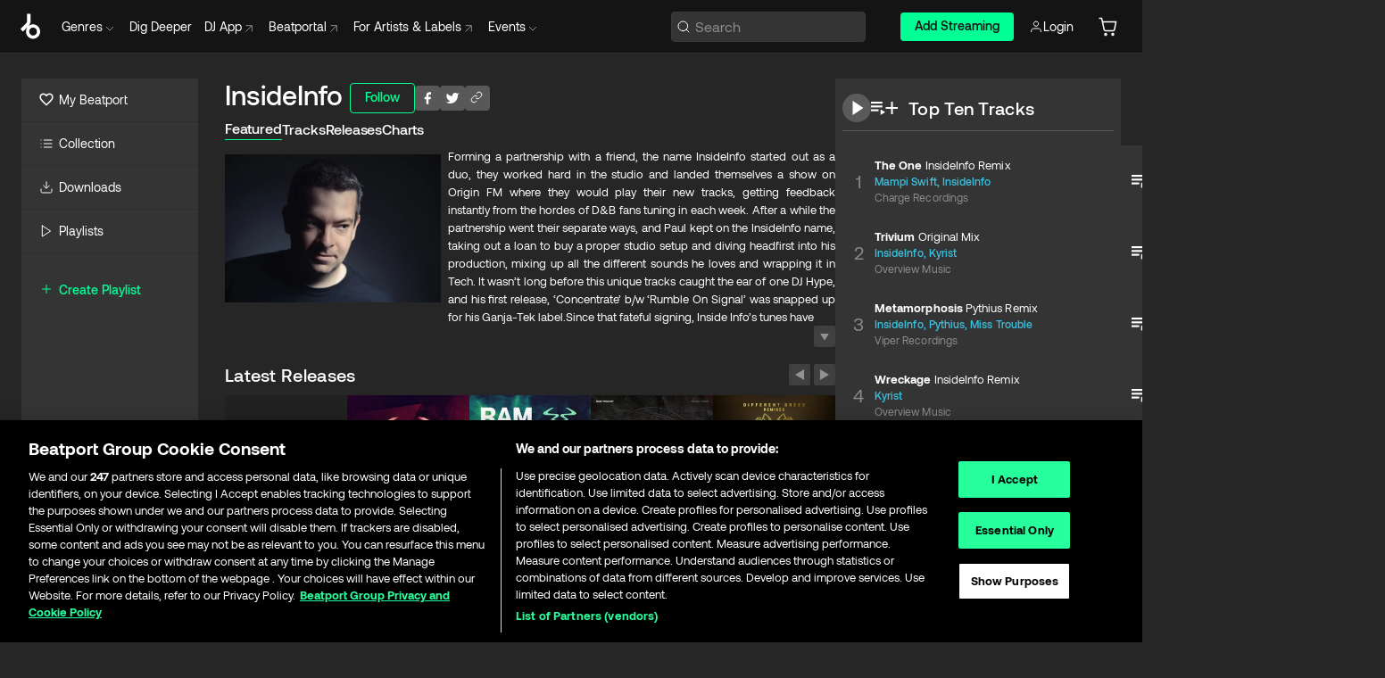

--- FILE ---
content_type: text/html; charset=utf-8
request_url: https://www.beatport.com/artist/insideinfo/190343
body_size: 93290
content:
<!DOCTYPE html><html lang="en"><head><meta charSet="utf-8" data-next-head=""/><meta name="viewport" content="width=device-width" data-next-head=""/><link rel="canonical" hrefLang="en" href="https://www.beatport.com/artist/insideinfo/190343" data-next-head=""/><link rel="alternate" hrefLang="de" href="https://www.beatport.com/de/artist/insideinfo/190343" data-next-head=""/><link rel="alternate" hrefLang="fr" href="https://www.beatport.com/fr/artist/insideinfo/190343" data-next-head=""/><link rel="alternate" hrefLang="es" href="https://www.beatport.com/es/artist/insideinfo/190343" data-next-head=""/><link rel="alternate" hrefLang="it" href="https://www.beatport.com/it/artist/insideinfo/190343" data-next-head=""/><link rel="alternate" hrefLang="ja" href="https://www.beatport.com/ja/artist/insideinfo/190343" data-next-head=""/><link rel="alternate" hrefLang="pt" href="https://www.beatport.com/pt/artist/insideinfo/190343" data-next-head=""/><link rel="alternate" hrefLang="nl" href="https://www.beatport.com/nl/artist/insideinfo/190343" data-next-head=""/><title data-next-head="">InsideInfo Music &amp; Downloads on Beatport</title><meta property="og:title" content="InsideInfo Music &amp; Downloads on Beatport" data-next-head=""/><meta property="og:description" content="Forming a partnership with a friend, the name InsideInfo started out as a duo, they worked hard in the studio and landed themselves a show on Origin FM where they would play their new tracks, getting feedback instantly from the hordes of D&amp;B fans tuning in each week. After a while the partnership went their separate ways, and Paul kept on the InsideInfo name, taking out a loan to buy a proper studio setup and diving headfirst into his production, mixing up all the different sounds he loves and wrapping it in Tech. It wasn’t long before this unique tracks caught the ear of one DJ Hype, and his first release, ‘Concentrate’ b/w ‘Rumble On Signal’ was snapped up for his Ganja-Tek label.Since that fateful signing, Inside Info’s tunes have been at the forefront of many a major player’s box, with tracks signed to a selection of fine labels, including Viper, Metro, Trust In Music, Blu Mar Ten, Critical, Breed12Inches, Horizons, Subsonik Sound and Mainframe. If you want our trading tip, you’ll want to be picking up some InsideInfo bits for your box, deadly." data-next-head=""/><meta property="og:image" content="https://geo-media.beatport.com/image_size/590x404/5e8f01c9-6d07-4e01-9d0b-e5a5263fd406.jpg" data-next-head=""/><meta name="twitter:card" content="summary_large_image" data-next-head=""/><meta name="twitter:title" content="InsideInfo Music &amp; Downloads on Beatport" data-next-head=""/><meta name="twitter:description" content="Forming a partnership with a friend, the name InsideInfo started out as a duo, they worked hard in the studio and landed themselves a show on Origin FM where they would play their new tracks, getting feedback instantly from the hordes of D&amp;B fans tuning in each week. After a while the partnership went their separate ways, and Paul kept on the InsideInfo name, taking out a loan to buy a proper studio setup and diving headfirst into his production, mixing up all the different sounds he loves and wrapping it in Tech. It wasn’t long before this unique tracks caught the ear of one DJ Hype, and his first release, ‘Concentrate’ b/w ‘Rumble On Signal’ was snapped up for his Ganja-Tek label.Since that fateful signing, Inside Info’s tunes have been at the forefront of many a major player’s box, with tracks signed to a selection of fine labels, including Viper, Metro, Trust In Music, Blu Mar Ten, Critical, Breed12Inches, Horizons, Subsonik Sound and Mainframe. If you want our trading tip, you’ll want to be picking up some InsideInfo bits for your box, deadly." data-next-head=""/><meta name="twitter:image" content="https://geo-media.beatport.com/image_size/590x404/5e8f01c9-6d07-4e01-9d0b-e5a5263fd406.jpg" data-next-head=""/><meta name="description" content="Forming a partnership with a friend, the name InsideInfo started out as a duo, they worked hard in the studio and landed themselves a show on Origin FM where they would play their new tracks, getting feedback instantly from the hordes of D&amp;B fans tuning in each week. After a while the partnership went their separate ways, and Paul kept on the InsideInfo name, taking out a loan to buy a proper studio setup and diving headfirst into his production, mixing up all the different sounds he loves and wrapping it in Tech. It wasn’t long before this unique tracks caught the ear of one DJ Hype, and his first release, ‘Concentrate’ b/w ‘Rumble On Signal’ was snapped up for his Ganja-Tek label.Since that fateful signing, Inside Info’s tunes have been at the forefront of many a major player’s box, with tracks signed to a selection of fine labels, including Viper, Metro, Trust In Music, Blu Mar Ten, Critical, Breed12Inches, Horizons, Subsonik Sound and Mainframe. If you want our trading tip, you’ll want to be picking up some InsideInfo bits for your box, deadly." data-next-head=""/><link rel="icon" type="image/x-icon" href="/images/favicon-48x48.png" data-next-head=""/><link href="https://js.recurly.com/v4/recurly.css" rel="stylesheet" type="text/css" data-next-head=""/><meta name="bp-env" content="production"/><link rel="preload" href="/icons/sprite.svg" as="image"/><link rel="preload" href="/_next/static/media/9617edd9e02a645a-s.p.ttf" as="font" type="font/ttf" crossorigin="anonymous" data-next-font="size-adjust"/><link rel="preload" href="/_next/static/media/9438673d1e72232d-s.p.ttf" as="font" type="font/ttf" crossorigin="anonymous" data-next-font="size-adjust"/><link rel="preload" href="/_next/static/media/db5c0e5da3a6b3a9-s.p.ttf" as="font" type="font/ttf" crossorigin="anonymous" data-next-font="size-adjust"/><script id="google-analytics" data-nscript="beforeInteractive">
                (function(w,d,s,l,i){w[l]=w[l]||[];w[l].push({'gtm.start':
                new Date().getTime(),event:'gtm.js'});var f=d.getElementsByTagName(s)[0],
                j=d.createElement(s),dl=l!='dataLayer'?'&l='+l:'';j.async=true;j.src=
                'https://www.googletagmanager.com/gtm.js?id='+i+dl;f.parentNode.insertBefore(j,f);
                })(window,document,'script','dataLayer','GTM-TXN4GRJ');
            </script><link rel="preload" href="/_next/static/css/875348070ae80ebd.css" as="style"/><link rel="stylesheet" href="/_next/static/css/875348070ae80ebd.css" data-n-g=""/><noscript data-n-css=""></noscript><script defer="" nomodule="" src="/_next/static/chunks/polyfills-42372ed130431b0a.js"></script><script id="ab-tasty" src="https://try.abtasty.com/6a6f6df6afac8eb063d6dbbd68afdcc7.js" defer="" data-nscript="beforeInteractive"></script><script src="https://songbird.cardinalcommerce.com/edge/v1/songbird.js" defer="" data-nscript="beforeInteractive"></script><script id="pap_x2s6df8d" src="https://loopmasters.postaffiliatepro.com/scripts/trackjs.js" defer="" data-nscript="beforeInteractive"></script><script src="/_next/static/chunks/webpack-1de7c9dfeedfe132.js" defer=""></script><script src="/_next/static/chunks/framework-c65ff8b3b39d682e.js" defer=""></script><script src="/_next/static/chunks/main-fc31bb319f2e8acc.js" defer=""></script><script src="/_next/static/chunks/pages/_app-5e2fffec16b10325.js" defer=""></script><script src="/_next/static/chunks/300-d1483d160b72428d.js" defer=""></script><script src="/_next/static/chunks/7642-7da32f6e1a38c097.js" defer=""></script><script src="/_next/static/chunks/1662-bf5a1a51c032dba1.js" defer=""></script><script src="/_next/static/chunks/8359-81582e70ee0933f9.js" defer=""></script><script src="/_next/static/chunks/pages/artist/%5Bdescription%5D/%5Bid%5D-a4199844a4f5aeb3.js" defer=""></script><script src="/_next/static/YwbQyc4X7oJIKHZmXR3k0/_buildManifest.js" defer=""></script><script src="/_next/static/YwbQyc4X7oJIKHZmXR3k0/_ssgManifest.js" defer=""></script><style data-styled="" data-styled-version="6.1.19">.ijeyIR{box-sizing:border-box;display:flex;flex-direction:row;justify-content:center;align-items:center;padding:0.313rem 1rem 0.438rem;gap:0.5rem;border-radius:0.25rem;cursor:pointer;font-family:'aeonikFont','aeonikFont Fallback';font-size:0.875rem;line-height:1.25rem;font-weight:500;color:#141414;}/*!sc*/
.ijeyIR.primary{background:#01FF95;}/*!sc*/
.ijeyIR.primary:hover{background:#00E586;}/*!sc*/
.ijeyIR.primary.primary.disabled{pointer-events:none;color:#343434;background:#5A5A5A;}/*!sc*/
.ijeyIR.outline{border:0.063rem solid;border-image-source:linear-gradient( 0deg,rgba(0,0,0,0.6),rgba(0,0,0,0.6) ),linear-gradient( 0deg,#01FF95,#01FF95 );color:#01FF95;}/*!sc*/
.ijeyIR.outline:hover{border:0.063rem solid;color:#141414;background:#01FF95;}/*!sc*/
.ijeyIR.outline.outline.disabled{background:transparent;color:#01FF95;opacity:50%;}/*!sc*/
.ijeyIR.outline-secondary{border:0.063rem solid;border-color:#8C8C8C;color:#FFFFFF;}/*!sc*/
.ijeyIR.outline-secondary:hover{background:#8C8C8C;}/*!sc*/
.ijeyIR.outline-secondary.outline.disabled{background:transparent;color:#FFFFFF;opacity:50%;}/*!sc*/
.ijeyIR.tertiary{color:#FFFFFF;background:#8C8C8C;}/*!sc*/
.ijeyIR.tertiary:hover{background:#4D4D4D;}/*!sc*/
.ijeyIR.tertiary.tertiary.disabled{background:#8C8C8C;opacity:0.5;}/*!sc*/
.ijeyIR.secondary{color:#FFFFFF;background:#4D4D4D;}/*!sc*/
.ijeyIR.secondary:hover{background:#8C8C8C;}/*!sc*/
.ijeyIR.secondary.disabled{background:#8C8C8C;opacity:0.5;}/*!sc*/
.ijeyIR.danger{color:#FFFFFF;background:#CF222E;}/*!sc*/
.ijeyIR.danger:hover{background:#CF222E;}/*!sc*/
.ijeyIR.danger.disabled{background:#8C8C8C;opacity:0.5;}/*!sc*/
.ijeyIR.transparent,.ijeyIR.transparent-danger{color:#FFFFFF;border:0.125rem solid #5A5A5A;padding:0.313rem 0.75rem;gap:0.375rem;}/*!sc*/
.ijeyIR.transparent:hover{background:#5A5A5A;}/*!sc*/
.ijeyIR.transparent-danger:hover{border:0.125rem solid #CF222E;background:#CF222E;}/*!sc*/
.ijeyIR.link{color:#FFFFFF;}/*!sc*/
.ijeyIR.primary-link{color:#01FF95;}/*!sc*/
.ijeyIR.primary-link.disabled{cursor:default;}/*!sc*/
.ijeyIR.text{color:#B3B3B3;}/*!sc*/
.ijeyIR.text:hover{color:#FFFFFF;text-decoration:underline;}/*!sc*/
.ijeyIR.underline-link{color:#B3B3B3;text-decoration:underline;padding:0.25rem;}/*!sc*/
.ijeyIR.unstyled{background:none;border:none;padding:0;margin:0;color:inherit;background-color:transparent;}/*!sc*/
.ijeyIR.w-100{width:100%;}/*!sc*/
.ijeyIR.w-75{width:75%;}/*!sc*/
.ijeyIR.w-50{width:50%;}/*!sc*/
.ijeyIR.w-25{width:25%;}/*!sc*/
.ijeyIR.squared{padding:0.313rem;}/*!sc*/
data-styled.g1[id="Button-style__ButtonStyled-sc-d61a654-0"]{content:"ijeyIR,"}/*!sc*/
.juetxu{position:relative;margin-left:0.75rem;padding:0.5rem 0;}/*!sc*/
.juetxu a,.juetxu button{display:flex;flex-direction:row;gap:0.3125rem;cursor:pointer;align-items:center;padding:0.313rem 0.25rem 0.438rem 0.25rem;color:#FFFFFF;}/*!sc*/
.juetxu a svg,.juetxu button svg{stroke:#FFFFFF;}/*!sc*/
@media (min-width: 1200px){.juetxu a:hover,.juetxu button:hover{color:#01FF95;}.juetxu a:hover svg,.juetxu button:hover svg{stroke:#01FF95;}}/*!sc*/
@media (min-width: 1200px){.juetxu a,.juetxu button{padding:0;}.juetxu a svg,.juetxu button svg{width:1.3rem;height:1.3rem;}}/*!sc*/
data-styled.g29[id="HeaderCart-style__AccountCartMenuItem-sc-1d237d81-2"]{content:"juetxu,"}/*!sc*/
.NbRgr{position:absolute;top:3.6875rem;left:50%;transform:translate(-50%,1px);transition:opacity 0.2s ease;background:#141414;border-radius:0 0 1rem 1rem;display:block;z-index:900;cursor:default;opacity:0;visibility:hidden;pointer-events:none;box-shadow:0 0.5rem 1.5rem rgba(0,0,0,0.5);}/*!sc*/
.NbRgr[data-dropdown-type='genre']{width:100%;max-width:90rem;}/*!sc*/
.NbRgr[data-dropdown-type='events']{left:auto;min-width:12.5rem;margin:0 0 0 4.75rem;}/*!sc*/
.NbRgr[data-visible='true']{opacity:1;pointer-events:auto;visibility:visible;}/*!sc*/
data-styled.g40[id="HeaderDropdownToggle-style__DropdownMenu-sc-8d48e9cb-0"]{content:"NbRgr,"}/*!sc*/
.bnLgXh{display:flex;flex-direction:column;padding:0.5rem 0;}/*!sc*/
.bnLgXh a{padding:0.5rem 1.5rem;color:#B3B3B3;text-decoration:none;display:flex;align-items:center;transition:background-color 0.2s ease;}/*!sc*/
.bnLgXh a:hover{color:#FFFFFF;}/*!sc*/
.bnLgXh a:hover >svg{stroke:#01FF95;}/*!sc*/
data-styled.g42[id="HeaderEventsSubMenu-style__EventsSubMenuWrapper-sc-d3bdcde1-0"]{content:"bnLgXh,"}/*!sc*/
.enfcr{display:grid;grid-template-columns:1fr;flex-direction:row;justify-content:space-between;align-items:flex-start;width:100%;padding:1.5rem;gap:2rem;}/*!sc*/
data-styled.g48[id="HeaderGenreSubMenu-style__GenreDropDownGrid-sc-41f97c98-4"]{content:"enfcr,"}/*!sc*/
.dLqcKV{display:flex;flex-direction:row;position:absolute;top:0;left:0;right:0;z-index:1000;height:60px;width:100%;font-size:0.875rem;background:#141414;border-bottom:0.0625rem solid #333333;}/*!sc*/
.dLqcKV.header-fixed{position:fixed;}/*!sc*/
.dLqcKV ul> li{display:inline-flex;vertical-align:middle;}/*!sc*/
.dLqcKV span:not(.new_tag){display:flex;flex-direction:row;}/*!sc*/
.dLqcKV span:not(.new_tag) >img{margin-right:0.25rem;}/*!sc*/
.dLqcKV span:not(.new_tag) svg{stroke:#8C8C8C;}/*!sc*/
@keyframes slideDown{from{transform:translateY(-100%);}to{transform:translateY(0);}}/*!sc*/
data-styled.g50[id="Header-style__HeaderWrapper-sc-8ba2c440-0"]{content:"dLqcKV,"}/*!sc*/
.iNvsde{display:flex;flex-direction:row;width:100%;max-width:90rem;margin:0 auto;align-items:center;}/*!sc*/
.iNvsde svg{stroke:#8C8C8C;}/*!sc*/
.iNvsde >ul .dropdown_menu{animation:growDown 300ms ease-in-out forwards;transform-origin:top center;}/*!sc*/
.iNvsde >ul >li{line-height:1.25rem;padding:1.25rem 0.4375rem;cursor:pointer;}/*!sc*/
.iNvsde >ul >li.header_item:not(.dropdown_toggle):hover div{display:flex;}/*!sc*/
.iNvsde >ul >li.account button{padding:0;}/*!sc*/
.iNvsde >ul >li button{font-weight:400;}/*!sc*/
.iNvsde >ul .header_item [aria-expanded="true"] .rotatable svg{stroke:#01FF95;transform:rotate(180deg);margin-top:0.3125rem;}/*!sc*/
.iNvsde >ul .header_item .svg_wrapper{display:flex;align-items:center;height:100%;}/*!sc*/
.iNvsde >ul .header_item .svg_wrapper img{border-radius:50%;}/*!sc*/
.iNvsde >ul .header_item a[target="_blank"]:hover svg{stroke:#01FF95;}/*!sc*/
.iNvsde span{align-items:center;}/*!sc*/
.iNvsde span >img{margin-left:0.125rem;margin-bottom:0.0625rem;}/*!sc*/
@keyframes growDown{0%{transform:scaleY(0);}100%{transform:scaleY(1);}}/*!sc*/
data-styled.g52[id="Header-style__DesktopHeader-sc-8ba2c440-2"]{content:"iNvsde,"}/*!sc*/
.gSbytK{min-width:8rem;margin-left:1rem;}/*!sc*/
.gSbytK >li{padding:0 0 0 0.25rem;}/*!sc*/
.gSbytK >li button{padding:0.8rem 0.75rem 0.5rem 0.25rem;}/*!sc*/
@media (min-width: 768px){.gSbytK{width:100%;}}/*!sc*/
@media (min-width: 1200px){.gSbytK{min-width:44.5rem;}}/*!sc*/
data-styled.g53[id="Header-style__LeftRegion-sc-8ba2c440-3"]{content:"gSbytK,"}/*!sc*/
.kkpwdl{display:flex;justify-content:flex-end;align-items:center;width:100%;padding-right:1.25rem;}/*!sc*/
.kkpwdl .svg_wrapper{display:flex;align-items:center;height:100%;}/*!sc*/
.kkpwdl div.account_avatar{width:2rem;height:2rem;}/*!sc*/
.kkpwdl div.account_avatar img{border-radius:50%;}/*!sc*/
.kkpwdl .subscription_button a{padding:0.313rem 1rem 0.438rem;border-radius:0.25rem;font-weight:500;color:#141414;background:#01FF95;}/*!sc*/
.kkpwdl .subscription_button a:hover{background:#00E586;}/*!sc*/
@media (min-width: 768px){.kkpwdl{min-width:9.5rem;max-width:49.375rem;}}/*!sc*/
@media (min-width: 1200px){.kkpwdl li.search:first-child{width:100%;max-width:28.375rem;padding:0 0.5rem 0 0;}.kkpwdl li.subscription_button{min-width:9rem;}}/*!sc*/
data-styled.g54[id="Header-style__RightRegion-sc-8ba2c440-4"]{content:"kkpwdl,"}/*!sc*/
.jbAoJh{height:1.8125rem;width:1.375rem;margin-right:0.625rem;}/*!sc*/
data-styled.g57[id="Header-style__BeatportLogoLarge-sc-8ba2c440-7"]{content:"jbAoJh,"}/*!sc*/
.dtastp{display:flex;align-items:center;width:100%;max-width:28.375rem;padding:0 1.5rem;}/*!sc*/
.dtastp >button>svg{margin-right:1.25rem;height:1.25rem;stroke-width:0.125rem;}/*!sc*/
data-styled.g60[id="Header-style__HeaderSearchWrapper-sc-8ba2c440-10"]{content:"dtastp,"}/*!sc*/
.biDNjJ{display:flex;flex:1;width:100%;border:0.0625rem solid #383838;border-radius:0.25rem;background:#343434;}/*!sc*/
.biDNjJ:focus-within{border:0.0625rem solid #01FF95;box-shadow:0px 0px 0px 3px rgba(1, 255, 149, 0.15);outline:0.125rem solid transparent;outline-offset:0.125rem;}/*!sc*/
.biDNjJ div:first-child{display:flex;align-items:center;pointer-events:none;margin-left:0.3125rem;}/*!sc*/
.biDNjJ button{display:flex;align-items:center;margin-right:0.625rem;z-index:100000;}/*!sc*/
.biDNjJ img{margin-left:0.3125rem;margin-top:0.0625rem;height:1rem;width:1rem;}/*!sc*/
.biDNjJ input{height:2rem;margin-left:0.3125rem;width:100%;background:inherit;outline:none;border:none;}/*!sc*/
.biDNjJ input::placeholder{color:#8C8C8C;}/*!sc*/
data-styled.g61[id="Header-style__HeaderSearch-sc-8ba2c440-11"]{content:"biDNjJ,"}/*!sc*/
.euLgcx{font-size:max(100%,16px);}/*!sc*/
.euLgcx:focus::placeholder{color:transparent;}/*!sc*/
data-styled.g64[id="Search-style__SearchInput-sc-224b2fdd-1"]{content:"euLgcx,"}/*!sc*/
.fJivyZ{position:fixed;top:3.75rem;left:calc(100% - 370px);width:22.5rem;display:flex;flex-direction:column;gap:0.5rem;font-size:0.875rem;line-height:1.25rem;z-index:999;}/*!sc*/
@media (min-width: 580px){.fJivyZ{left:calc(100% - 385px);}}/*!sc*/
@media (min-width: 768px){.fJivyZ{left:calc(100% - 385px);}}/*!sc*/
@media (min-width: 1200px){.fJivyZ{left:calc(100% - 385px);}}/*!sc*/
@media (min-width: 1440px){.fJivyZ{left:initial;right:calc((100% - 1371px) / 2);}}/*!sc*/
data-styled.g97[id="Notifications-style__Wrapper-sc-212da99e-1"]{content:"fJivyZ,"}/*!sc*/
.eRdJSx{display:flex;flex-direction:row;justify-content:center;align-items:center;float:inline-end;}/*!sc*/
data-styled.g109[id="AddToCart-style__Control-sc-c1c0d228-0"]{content:"eRdJSx,"}/*!sc*/
.gnZIxO{border:none;margin:0;padding:0;font:inherit;background:transparent;cursor:pointer;width:3.75rem;background:#FF53A0;color:#FFFFFF;border-radius:0.25rem 0rem 0rem 0.25rem;padding:0.25rem 0.5rem;font-family:'aeonikFont','aeonikFont Fallback';font-style:normal;font-weight:700;font-size:0.75rem;line-height:1rem;text-align:center;}/*!sc*/
data-styled.g112[id="AddToCart-style__PriceButton-sc-c1c0d228-3"]{content:"gnZIxO,"}/*!sc*/
.cEcpzi{border:none;margin:0;padding:0;font:inherit;background:transparent;cursor:pointer;background:#d64988;border-radius:0rem 0.25rem 0.25rem 0rem;padding:0.25rem;font-weight:700;font-size:0.75rem;line-height:1rem;}/*!sc*/
.cEcpzi i{margin:0.25rem;display:inline-block;vertical-align:middle;border-left:0.25rem solid transparent;border-right:0.25rem solid transparent;border-top:0.25rem solid #FFFFFF;}/*!sc*/
.cEcpzi >div>svg{width:1rem;height:1rem;}/*!sc*/
data-styled.g114[id="AddToCart-style__ArrowButton-sc-c1c0d228-5"]{content:"cEcpzi,"}/*!sc*/
.bZCrsf{display:none;flex-direction:center;justify-content:center;background:#000;padding:4px;font-weight:400;font-size:12px;line-height:16px;border-radius:8px;transition:background 0.2s;background:#141414;color:#FFFFFF;text-align:center;padding:4px 4px;width:86px;position:absolute;z-index:2;filter:none;left:50%;margin-left:-43px;}/*!sc*/
.bZCrsf.top{bottom:155%;}/*!sc*/
.bZCrsf.top:after{position:absolute;content:"";top:100%;left:50%;margin-left:-5px;border:5px solid transparent;border-top-color:#141414;}/*!sc*/
.bZCrsf.top-left{bottom:155%;left:-60%;}/*!sc*/
.bZCrsf.top-left:after{position:absolute;content:"";top:100%;margin-right:-50px;border:5px solid transparent;border-top-color:#141414;}/*!sc*/
.bZCrsf.top-right{bottom:155%;right:-60%;}/*!sc*/
.bZCrsf.top-right:after{position:absolute;content:"";top:100%;margin-left:-50px;border:5px solid transparent;border-top-color:#141414;}/*!sc*/
.bZCrsf.bottom{top:115%;}/*!sc*/
.bZCrsf.bottom:before{position:absolute;content:"";bottom:100%;left:50%;margin-left:-5px;border:5px solid transparent;border-bottom-color:#141414;}/*!sc*/
.bZCrsf.left{right:calc(100% + 0.4rem);top:0;bottom:0;margin:auto 0;left:unset;margin-left:unset;height:1.7rem;padding:0.3rem 0.6rem;width:600px;max-width:max-content;}/*!sc*/
.bZCrsf.left:after{position:absolute;content:"";top:50%;left:100%;margin-top:-5px;border:5px solid transparent;border-left-color:#141414;}/*!sc*/
data-styled.g117[id="Tooltip-style__TooltipContainer-sc-715cbc58-0"]{content:"bZCrsf,"}/*!sc*/
.gMqswG{position:relative;}/*!sc*/
.gMqswG:hover .Tooltip-style__TooltipContainer-sc-715cbc58-0{display:flex;}/*!sc*/
data-styled.g118[id="Tooltip-style__Wrapper-sc-715cbc58-1"]{content:"gMqswG,"}/*!sc*/
.kFZIkq{display:flex;align-items:center;position:relative;}/*!sc*/
.kFZIkq:hover svg{filter:drop-shadow(0 0 7px #fff);}/*!sc*/
.kFZIkq:disabled svg{filter:unset;}/*!sc*/
data-styled.g119[id="AddToPlaylist-style__Control-sc-656bcea4-0"]{content:"kFZIkq,"}/*!sc*/
.hUFVVX{display:flex;align-items:center;position:relative;}/*!sc*/
.hUFVVX:hover svg{filter:drop-shadow(0 0 7px #fff);}/*!sc*/
.hUFVVX:disabled svg{filter:unset;}/*!sc*/
data-styled.g120[id="AddToQueue-style__Control-sc-2c5d32af-0"]{content:"hUFVVX,"}/*!sc*/
.kyoyxE{display:flex;align-items:center;position:relative;}/*!sc*/
.kyoyxE:hover svg{filter:drop-shadow(0 0 7px #FFFFFF);fill:#FFFFFF;}/*!sc*/
.kyoyxE:disabled svg{filter:unset;}/*!sc*/
data-styled.g121[id="Play-style__Control-sc-bdba3bac-0"]{content:"kyoyxE,"}/*!sc*/
.kAYAlh{position:relative;background:#585858;border-radius:4px;padding:6px;transition:background 0.2s;}/*!sc*/
.kAYAlh.disabled{cursor:not-allowed;}/*!sc*/
.kAYAlh.enabled:hover{background:#383838;cursor:pointer;}/*!sc*/
.kAYAlh.enabled:hover .Share-style__ShareLink-sc-377d9d38-2{visibility:visible;opacity:1;}/*!sc*/
data-styled.g125[id="Share-style__Item-sc-377d9d38-3"]{content:"kAYAlh,"}/*!sc*/
.jJBBIf{display:flex;flex-direction:row;justify-content:space-between;align-items:center;gap:8px;}/*!sc*/
data-styled.g126[id="Share-style__Wrapper-sc-377d9d38-4"]{content:"jJBBIf,"}/*!sc*/
.fRfnMo{text-overflow:ellipsis;overflow:hidden;width:auto;}/*!sc*/
data-styled.g131[id="Marquee-style__MarqueeElement-sc-b0373cc7-0"]{content:"fRfnMo,"}/*!sc*/
.cgyUez{overflow:hidden;width:100%;display:grid;grid-auto-flow:column;position:relative;white-space:nowrap;}/*!sc*/
.cgyUez>.Marquee-style__MarqueeElement-sc-b0373cc7-0{display:inline-block;width:max-content;}/*!sc*/
.cgyUez>.Marquee-style__MarqueeElement-sc-b0373cc7-0:nth-child(2){margin-left:16px;visibility:hidden;}/*!sc*/
.cgyUez>.Marquee-style__MarqueeElement-sc-b0373cc7-0{white-space:nowrap;}/*!sc*/
.REvIQ{overflow:hidden;width:100%;display:grid;grid-auto-flow:column;position:relative;}/*!sc*/
.REvIQ>.Marquee-style__MarqueeElement-sc-b0373cc7-0{display:inline-block;width:max-content;}/*!sc*/
.REvIQ>.Marquee-style__MarqueeElement-sc-b0373cc7-0:nth-child(2){margin-left:16px;visibility:hidden;}/*!sc*/
data-styled.g132[id="Marquee-style__MarqueeWrapper-sc-b0373cc7-1"]{content:"cgyUez,REvIQ,"}/*!sc*/
.jauYou{display:grid;grid-template-columns:1fr;width:100%;}/*!sc*/
data-styled.g133[id="Marquee-style__MarqueeGrid-sc-b0373cc7-2"]{content:"jauYou,"}/*!sc*/
.cAooPL{position:absolute;right:0;top:0;height:5rem;width:2.5rem;overflow:hidden;transition:width 0.2s ease-in-out;color:#FFFFFF;}/*!sc*/
data-styled.g160[id="Lists-shared-style__ItemControls-sc-6feadcf4-3"]{content:"cAooPL,"}/*!sc*/
.lkYQEm{width:100%;display:flex;flex-direction:column;align-content:center;justify-content:flex-start;white-space:nowrap;overflow:hidden;text-overflow:ellipsis;}/*!sc*/
.lkYQEm a:hover{text-decoration:underline;}/*!sc*/
data-styled.g161[id="Lists-shared-style__MetaRow-sc-6feadcf4-4"]{content:"lkYQEm,"}/*!sc*/
.chcLip{cursor:pointer;}/*!sc*/
data-styled.g162[id="Lists-shared-style__MoreButton-sc-6feadcf4-5"]{content:"chcLip,"}/*!sc*/
.cBBuRu{cursor:pointer;}/*!sc*/
data-styled.g163[id="Lists-shared-style__MoreButtonDots-sc-6feadcf4-6"]{content:"cBBuRu,"}/*!sc*/
.bvzgZS{font-family:'aeonikFont','aeonikFont Fallback';font-style:normal;font-weight:700;font-size:0.688rem;line-height:1.25rem;letter-spacing:0.005em;color:#FFFFFF;}/*!sc*/
.bvzgZS span{font-weight:400;}/*!sc*/
data-styled.g165[id="Lists-shared-style__ItemName-sc-6feadcf4-8"]{content:"bvzgZS,"}/*!sc*/
.cyCktm{display:flex;justify-content:center;font-family:'aeonikFont','aeonikFont Fallback';font-style:normal;font-weight:400;font-size:1.25rem;line-height:2rem;text-align:center;width:2.25rem;min-width:2.25rem;}/*!sc*/
data-styled.g166[id="Lists-shared-style__ItemNumber-sc-6feadcf4-9"]{content:"cyCktm,"}/*!sc*/
.fDbgAE{display:flex;flex-direction:row;align-items:center;justify-content:flex-start;width:calc(100% - 7.813rem);height:100%;position:absolute;left:5rem;overflow-x:clip;padding-right:1rem;}/*!sc*/
data-styled.g167[id="Lists-shared-style__ItemMeta-sc-6feadcf4-10"]{content:"fDbgAE,"}/*!sc*/
.Mcnhe{width:100%;height:100%;position:absolute;display:flex;flex-direction:column;align-items:center;justify-content:center;gap:0.5rem;left:100%;transition:left 0.2s ease-in-out;background:#343434;color:#FFFFFF;}/*!sc*/
.Mcnhe div.actions{width:100%;height:100%;display:flex;align-items:center;justify-content:center;flex-direction:row;gap:0.5rem;padding-left:1.25rem;}/*!sc*/
@media (min-width: 1200px){.Mcnhe div.actions{justify-content:flex-start;}}/*!sc*/
.Mcnhe div.actions span.unavailable{padding:1.25rem;}/*!sc*/
.Mcnhe div.cart-list-actions{display:flex;align-items:center;justify-content:center;}/*!sc*/
.Mcnhe div.cart-actions{width:100%;height:100%;display:flex;align-items:center;justify-content:center;flex-direction:row;gap:1rem;padding-left:0;flex-wrap:wrap;}/*!sc*/
data-styled.g168[id="Lists-shared-style__ItemActions-sc-6feadcf4-11"]{content:"Mcnhe,"}/*!sc*/
.eEYWVW{display:flex;flex-direction:column;text-align:center;align-items:center;justify-content:center;gap:0.5rem;height:100%;width:2.5rem;border-left:0.063rem solid #262626;}/*!sc*/
.eEYWVW.borderless{border-left:none;}/*!sc*/
.eEYWVW .tombstoned{opacity:0.15;}/*!sc*/
.eEYWVW .selectable:hover{opacity:1;}/*!sc*/
data-styled.g169[id="Lists-shared-style__ItemButtons-sc-6feadcf4-12"]{content:"eEYWVW,"}/*!sc*/
.cvwwiK{display:flex;overflow:hidden;max-width:max-content;}/*!sc*/
data-styled.g170[id="Lists-shared-style__TitleRow-sc-6feadcf4-13"]{content:"cvwwiK,"}/*!sc*/
.JQzmD{position:relative;display:flex;flex-direction:row;justify-content:space-between;align-items:center;width:100%;height:5rem;background:#343434;font-family:'aeonikFont','aeonikFont Fallback';font-style:normal;font-weight:400;font-size:0.688rem;line-height:1.25rem;letter-spacing:0.005em;color:#8C8C8C;}/*!sc*/
.JQzmD.current{background:#494949;}/*!sc*/
.JQzmD.current .Lists-shared-style__ItemActions-sc-6feadcf4-11{background:#494949;}/*!sc*/
.JQzmD.tombstoned{background:#282828;}/*!sc*/
.JQzmD.tombstoned a{pointer-events:none;}/*!sc*/
.JQzmD.tombstoned:hover{background:#282828;}/*!sc*/
.JQzmD .Lists-shared-style__ItemControls-sc-6feadcf4-3{overflow:visible;}/*!sc*/
.JQzmD.actions .Lists-shared-style__ItemActions-sc-6feadcf4-11{left:0;}/*!sc*/
.JQzmD .play-hover{display:none;justify-content:center;align-items:center;text-align:center;width:2.25rem;min-width:2.25rem;}/*!sc*/
.JQzmD.no-artwork .Lists-shared-style__ItemMeta-sc-6feadcf4-10{left:0;width:calc(100% - 3.125rem);}/*!sc*/
.JQzmD.partial-artwork .Lists-shared-style__ItemMeta-sc-6feadcf4-10{left:3rem;width:calc(100% - 5rem);}/*!sc*/
@media (min-width: 1200px){.JQzmD.partial-artwork .Lists-shared-style__ItemMeta-sc-6feadcf4-10{width:calc(100% - 3.125rem);}}/*!sc*/
.JQzmD.force-hover span.play{display:none;}/*!sc*/
.JQzmD.force-hover .Lists-shared-style__ItemControls-sc-6feadcf4-3{display:none;width:calc(100% - 3.125rem);}/*!sc*/
.JQzmD.force-hover:hover .play-hover{display:flex;}/*!sc*/
.JQzmD.force-hover:hover .Lists-shared-style__ItemNumber-sc-6feadcf4-9{display:none;}/*!sc*/
.JQzmD.force-hover:hover .Lists-shared-style__TitleRow-sc-6feadcf4-13{max-width:calc(100% - 8.625rem);}/*!sc*/
@media (min-width: 1440px){.JQzmD.force-hover:hover .Lists-shared-style__TitleRow-sc-6feadcf4-13{max-width:calc(100% - 10.5rem);}}/*!sc*/
.JQzmD.force-hover:hover .Lists-shared-style__ItemActions-sc-6feadcf4-11{justify-content:flex-start;left:8.625rem;}/*!sc*/
@media (min-width: 1440px){.JQzmD.force-hover:hover .Lists-shared-style__ItemActions-sc-6feadcf4-11{left:10.5rem;}}/*!sc*/
.JQzmD.force-hover.partial-artwork:hover .Lists-shared-style__ItemActions-sc-6feadcf4-11{left:5.5rem;}/*!sc*/
@media (min-width: 1440px){.JQzmD.force-hover.partial-artwork:hover .Lists-shared-style__ItemActions-sc-6feadcf4-11{left:7.5rem;}}/*!sc*/
.JQzmD.force-hover.no-artwork .Lists-shared-style__ItemMeta-sc-6feadcf4-10{left:0;width:100%;}/*!sc*/
.JQzmD.cart-list .Lists-shared-style__ItemActions-sc-6feadcf4-11{gap:0;}/*!sc*/
.JQzmD.cart-list .Lists-shared-style__ItemActions-sc-6feadcf4-11 div.actions{justify-content:center;}/*!sc*/
.JQzmD.cart-list .Lists-shared-style__ItemActions-sc-6feadcf4-11 div.cart-actions{margin-top:0.5rem;margin-bottom:0.5rem;}/*!sc*/
.JQzmD svg.album-cover{display:none;position:absolute;margin-left:1.25rem;}/*!sc*/
.JQzmD:hover{background:#494949;}/*!sc*/
.JQzmD:hover svg.album-cover{display:inline;}/*!sc*/
.JQzmD:hover .Lists-shared-style__ItemActions-sc-6feadcf4-11{background:#494949;}/*!sc*/
data-styled.g171[id="Lists-shared-style__Item-sc-6feadcf4-14"]{content:"JQzmD,"}/*!sc*/
.elOLyA.row{display:grid;grid-template-columns:repeat(auto-fit,minmax(16.875rem,1fr));gap:0.5rem;padding:1rem 0;width:100%;}/*!sc*/
.elOLyA.row.panel-list{grid-template-columns:repeat(auto-fit,minmax(20rem,1fr));}/*!sc*/
.elOLyA.row.recommended{padding-bottom:0;}/*!sc*/
@media (min-width: 1024px){.elOLyA.row{grid-template-columns:repeat(auto-fit,minmax(20rem,1fr));}}/*!sc*/
.elOLyA.column{display:flex;flex-direction:column;width:100%;gap:0.25rem;padding:1rem 0;}/*!sc*/
.elOLyA .droppable{display:flex;flex-direction:column;gap:0.5rem;}/*!sc*/
data-styled.g172[id="Lists-shared-style__Wrapper-sc-6feadcf4-15"]{content:"elOLyA,"}/*!sc*/
.gnNNLl{display:flex;align-items:center;justify-content:flex-start;position:fixed;bottom:calc(0px + 1rem);right:1rem;height:2.5rem;padding:0 1rem;font-weight:500;background:#39C0DE;border-radius:2rem;color:#141414;overflow:hidden;transition:all 0.5s ease-in-out;z-index:3;max-width:2.5rem;}/*!sc*/
.gnNNLl >svg{min-width:1rem;min-height:1rem;margin-left:-0.2rem;margin-right:0.5rem;}/*!sc*/
.gnNNLl >span{transition:opacity 0.4s ease-in-out;opacity:0;}/*!sc*/
@media (min-width: 1024px){.gnNNLl{bottom:6rem;}.gnNNLl:hover{max-width:15rem;}.gnNNLl:hover >span{opacity:1;}}/*!sc*/
data-styled.g220[id="FeedbackButton-style__ButtonStyled-sc-f2d33d4-0"]{content:"gnNNLl,"}/*!sc*/
.ihbzho{background-color:#343434;display:flex;min-height:25rem;justify-content:center;padding:3rem 1.25rem 11rem 1.25rem;}/*!sc*/
@media (min-width: 1024px){.ihbzho{padding:3rem 1.25rem 7.7rem 1.25rem;}}/*!sc*/
data-styled.g232[id="Footer-style__FooterContainer-sc-b43f8293-0"]{content:"ihbzho,"}/*!sc*/
.fgpLBj{max-width:90rem;width:100%;margin:0 auto;display:flex;justify-content:space-between;gap:2rem 1rem;flex-direction:column;}/*!sc*/
@media (min-width: 768px){.fgpLBj{flex-direction:row;}}/*!sc*/
@media (min-width: 1024px){.fgpLBj{gap:2rem;}}/*!sc*/
@media (min-width: 1200px){.fgpLBj{padding:0 1.5rem;}}/*!sc*/
data-styled.g233[id="Footer-style__FooterMaxWidth-sc-b43f8293-1"]{content:"fgpLBj,"}/*!sc*/
.gUEqWx{display:flex;flex-direction:column;gap:2.5rem;flex:0 1 auto;order:1;min-width:15rem;justify-content:space-between;}/*!sc*/
@media (min-width: 1024px){.gUEqWx{min-width:16.25rem;}}/*!sc*/
data-styled.g234[id="Footer-style__BrandColumnContainer-sc-b43f8293-2"]{content:"gUEqWx,"}/*!sc*/
.byMywd{display:flex;flex-direction:column;justify-content:start;gap:2.5rem;}/*!sc*/
data-styled.g235[id="Footer-style__BrandWrapper-sc-b43f8293-3"]{content:"byMywd,"}/*!sc*/
.doukfB{display:flex;flex-wrap:wrap;align-items:center;gap:1rem;padding-right:0.625rem;}/*!sc*/
data-styled.g236[id="Footer-style__SocialLinksContainer-sc-b43f8293-4"]{content:"doukfB,"}/*!sc*/
.deeKUU{display:flex;flex-wrap:wrap;flex:1 1 auto;row-gap:2rem;max-width:45rem;order:3;justify-content:space-between;gap:1rem;}/*!sc*/
@media (min-width: 768px){.deeKUU{flex-wrap:nowrap;order:2;}}/*!sc*/
data-styled.g237[id="Footer-style__LinksColumnContainer-sc-b43f8293-5"]{content:"deeKUU,"}/*!sc*/
.frffGF{width:100%;}/*!sc*/
@media (min-width: 580px){.frffGF{max-width:10rem;}}/*!sc*/
data-styled.g238[id="Footer-style__LinksGroup-sc-b43f8293-6"]{content:"frffGF,"}/*!sc*/
.eCVjTm{color:#FFFFFF;font-family:'aeonikFont','aeonikFont Fallback';font-style:normal;font-weight:400;font-size:1rem;line-height:1.25rem;margin-bottom:1rem;display:block;}/*!sc*/
@media (min-width: 580px){.eCVjTm{font-size:0.75rem;line-height:1rem;}}/*!sc*/
data-styled.g239[id="Footer-style__GroupTitle-sc-b43f8293-7"]{content:"eCVjTm,"}/*!sc*/
.isQSnn{list-style:none;padding:0;}/*!sc*/
data-styled.g240[id="Footer-style__LinksList-sc-b43f8293-8"]{content:"isQSnn,"}/*!sc*/
.jkWbFH{color:#8C8C8C;font-family:'aeonikFont','aeonikFont Fallback';font-style:normal;font-weight:400;font-size:1rem;line-height:1.25rem;}/*!sc*/
.jkWbFH a,.jkWbFH button{cursor:pointer;}/*!sc*/
.jkWbFH button{text-align:start;font-weight:inherit;font-size:inherit;line-height:inherit;}/*!sc*/
.jkWbFH .listItemLink:hover,.jkWbFH button:hover{color:rgba(255,255,255,0.9);}/*!sc*/
@media (min-width: 580px){.jkWbFH{font-size:0.75rem;line-height:1rem;}}/*!sc*/
data-styled.g241[id="Footer-style__ListItem-sc-b43f8293-9"]{content:"jkWbFH,"}/*!sc*/
.bUSfnx{min-width:10.5rem;min-height:3.25rem;}/*!sc*/
data-styled.g242[id="Footer-style__LogoWrapper-sc-b43f8293-10"]{content:"bUSfnx,"}/*!sc*/
.dleova{display:block;color:#8C8C8C;font-size:0.75rem;font-family:'aeonikFont','aeonikFont Fallback';font-style:normal;font-weight:400;}/*!sc*/
data-styled.g243[id="Footer-style__Copyright-sc-b43f8293-11"]{content:"dleova,"}/*!sc*/
.fDLgIy{display:flex;flex-direction:row;gap:1rem;order:2;}/*!sc*/
@media (min-width: 768px){.fDLgIy{flex-direction:column;}}/*!sc*/
.fDLgIy a{width:fit-content;}/*!sc*/
data-styled.g244[id="Footer-style__MobileAppLinks-sc-b43f8293-12"]{content:"fDLgIy,"}/*!sc*/
.goQabg{display:flex;flex-direction:row;min-width:171px;width:208px;max-width:320px;position:sticky;max-height:calc(100vh - (60px + 7.625rem));top:calc(60px + 1.75rem);margin-left:1.5rem;}/*!sc*/
.goQabg .sidebar-content{background-color:#343434;flex:1;}/*!sc*/
.goQabg .sidebar-resizer{flex-grow:0;flex-shrink:0;flex-basis:0.375rem;justify-self:flex-end;cursor:col-resize;resize:horizontal;}/*!sc*/
.goQabg .sidebar-resizer:hover{width:0.1875rem;background-color:#141414;}/*!sc*/
data-styled.g245[id="Sidebar-style__DesktopSidebar-sc-800fab19-0"]{content:"goQabg,"}/*!sc*/
.kESCaB{position:relative;display:flex;align-items:center;font-size:1.25rem;padding:0.25rem 1.5rem;line-height:1.75rem;transition:all 0.1s ease-in-out;width:max-content;cursor:pointer;}/*!sc*/
@media (min-width: 1200px){.kESCaB{border-bottom:0.0625rem solid #2D2D2D;padding:0.75rem 1.25rem;margin-left:0;font-size:0.875rem;line-height:1.5rem;width:auto;}.kESCaB:hover{cursor:pointer;background-color:#2D2D2D;box-shadow:inset 0.125rem 0 0 0 #01FF95;}}/*!sc*/
.kESCaB svg{margin-right:0.5rem;width:1.5rem!important;height:auto!important;}/*!sc*/
.kESCaB .forward-arrow{width:0.9rem!important;height:0.9rem!important;margin-left:0.375rem;}/*!sc*/
@media (min-width: 1200px){.kESCaB svg{margin-right:0.375rem;width:1rem!important;height:1rem!important;}}/*!sc*/
data-styled.g252[id="Sidebar-style__SidebarLink-sc-800fab19-7"]{content:"kESCaB,"}/*!sc*/
.keYBJI{margin:0.5rem auto;background-color:#333333;width:calc(100% - 2 * 0.9375rem);height:0.0625rem;}/*!sc*/
data-styled.g255[id="Sidebar-style__HorizontalBar-sc-800fab19-10"]{content:"keYBJI,"}/*!sc*/
.kiDEvL{color:#01FF95;text-transform:capitalize;font-weight:500;font-size:1rem;align-items:flex-start;}/*!sc*/
.kiDEvL a{display:flex;align-items:center;}/*!sc*/
.kiDEvL:hover{color:#00E586;}/*!sc*/
@media (min-width: 1200px){.kiDEvL{font-size:0.875rem;}}/*!sc*/
.kiDEvL svg{margin-right:0.375rem;}/*!sc*/
data-styled.g258[id="Sidebar-style__CreatePlaylist-sc-800fab19-13"]{content:"kiDEvL,"}/*!sc*/
.dQXolN{flex-grow:1;display:flex;flex-direction:column;min-height:0;padding:0 1.25rem;}/*!sc*/
.dQXolN .element{margin:0.8rem 0;}/*!sc*/
.dQXolN .mobile-playlist-element{margin-bottom:1.5rem;}/*!sc*/
.dQXolN .mobile-playlist-element:first-of-type{margin-top:1rem;}/*!sc*/
.dQXolN.content{height:3.75rem;min-height:3.75rem;max-height:3.75rem;}/*!sc*/
.dQXolN.scrollable{flex-grow:1;overflow:auto;min-height:0;}/*!sc*/
.dQXolN.scrollable::-webkit-scrollbar{width:0rem;}/*!sc*/
.dQXolN.scrollable::-webkit-scrollbar-track{background-color:#343434;}/*!sc*/
.dQXolN.scrollable::-webkit-scrollbar-thumb{background-color:#2D2D2D;}/*!sc*/
.dQXolN.scrollable:hover::-webkit-scrollbar{width:0.3125rem;}/*!sc*/
data-styled.g260[id="Sidebar-style__PlaylistSectionContent-sc-800fab19-15"]{content:"dQXolN,"}/*!sc*/
.eNoXKa{position:relative;height:calc(100% - 12.9375rem);width:100%;}/*!sc*/
.eNoXKa div.wrapper{position:absolute;top:0;bottom:0;left:0;width:100%;display:flex;flex-direction:column;}/*!sc*/
data-styled.g261[id="Sidebar-style__PlaylistSectionContainer-sc-800fab19-16"]{content:"eNoXKa,"}/*!sc*/
.hyrOKP{position:relative;width:100%;background:#262626;min-height:calc(100vh - 60px);display:flex;justify-content:center;}/*!sc*/
data-styled.g262[id="MainLayout-style__MainWrapper-sc-897186c1-0"]{content:"hyrOKP,"}/*!sc*/
.gWbuuW{padding:1.75rem 0;width:100%;max-width:1420px;display:flex;margin-top:60px;}/*!sc*/
data-styled.g263[id="MainLayout-style__Main-sc-897186c1-1"]{content:"gWbuuW,"}/*!sc*/
.evSNZg{width:100%;padding:0 1.5rem;display:flex;flex-direction:column;justify-content:start;}/*!sc*/
@media (min-width: 1024px){.evSNZg{width:calc( 100% - 208px );}}/*!sc*/
data-styled.g264[id="MainLayout-style__MainContent-sc-897186c1-2"]{content:"evSNZg,"}/*!sc*/
.gElEAY{font-family:'aeonikFont','aeonikFont Fallback';font-style:normal;font-weight:500;font-size:11px;line-height:16px;letter-spacing:0.005em;color:#39C0DE;}/*!sc*/
.gElEAY a:hover{text-decoration:underline;}/*!sc*/
data-styled.g265[id="ArtistNames-sc-9ed174b1-0"]{content:"gElEAY,"}/*!sc*/
.dUdjma{font-family:'aeonikFont','aeonikFont Fallback';font-style:normal;font-weight:400;font-size:12px;line-height:16px;height:16px;overflow:hidden;color:#8C8C8C;}/*!sc*/
.dUdjma a:hover{text-decoration:underline;cursor:pointer;}/*!sc*/
data-styled.g311[id="ReleaseCard-style__CardLink-sc-32484474-0"]{content:"dUdjma,"}/*!sc*/
.eljCcB{display:block;width:100%;height:20px;overflow:hidden;}/*!sc*/
data-styled.g312[id="ReleaseCard-style__CropLink-sc-32484474-1"]{content:"eljCcB,"}/*!sc*/
.jiblvc{display:flex;max-width:max-content;align-items:flex-end;overflow:hidden;}/*!sc*/
data-styled.g313[id="ReleaseCard-style__ReleaseNameWrapper-sc-32484474-2"]{content:"jiblvc,"}/*!sc*/
.kzlnuP{font-family:'aeonikFont','aeonikFont Fallback';font-style:normal;font-weight:500;font-size:0.875rem;line-height:20px;letter-spacing:-0.0025em;overflow:hidden;color:#FFFFFF;}/*!sc*/
.kzlnuP:hover{text-decoration:underline;cursor:pointer;}/*!sc*/
data-styled.g314[id="ReleaseCard-style__ReleaseName-sc-32484474-3"]{content:"kzlnuP,"}/*!sc*/
.cgQlYU{display:flex;flex-direction:column;align-items:flex-start;justify-content:flex-start;width:100%;transition:top 0.2s ease-in-out;padding:8px;gap:4px;}/*!sc*/
data-styled.g315[id="ReleaseCard-style__Meta-sc-32484474-4"]{content:"cgQlYU,"}/*!sc*/
.kBaNys{width:100%;height:70px;display:flex;flex-direction:row;align-items:center;justify-content:center;flex-wrap:wrap;gap:0.75rem;padding:8px;}/*!sc*/
@media (min-width: 1024px){.kBaNys{height:24px;justify-content:space-between;gap:4px;padding:0 0 0 4px;flex-wrap:nowrap;}.kBaNys:last-child span{border-radius:0!important;}.kBaNys:last-child span.price{padding-inline:0;width:4rem;}.kBaNys:last-child span.arrow{width:1.5rem;}}/*!sc*/
data-styled.g316[id="ReleaseCard-style__Actions-sc-32484474-5"]{content:"kBaNys,"}/*!sc*/
.hjfIqN{display:flex;}/*!sc*/
.hjfIqN >:first-child{padding:0.25rem;}/*!sc*/
.hjfIqN >:first-child +*{padding:0.3125rem;}/*!sc*/
data-styled.g317[id="ReleaseCard-style__ActionsControls-sc-32484474-6"]{content:"hjfIqN,"}/*!sc*/
.gZMucT{display:flex;align-items:center;justify-content:center;position:absolute;width:100%;height:125px;top:150%;transition:top 0.2s ease-in-out;overflow:hidden;background:#343434;color:#FFFFFF;}/*!sc*/
@media (min-width: 1024px){.gZMucT{height:24px;background:#696969;visibility:hidden;opacity:0;transition:opacity 0.2s ease-in-out;}}/*!sc*/
data-styled.g318[id="ReleaseCard-style__CardActions-sc-32484474-7"]{content:"gZMucT,"}/*!sc*/
.fgTAYP{cursor:pointer;padding:0 16px;background:#343434;cursor:pointer;}/*!sc*/
data-styled.g319[id="ReleaseCard-style__CardButton-sc-32484474-8"]{content:"fgTAYP,"}/*!sc*/
.bhebzc{width:100%;display:flex;flex-direction:row;align-items:center;justify-content:center;gap:8px;background:#343434;border-top:1px solid #262626;z-index:1;}/*!sc*/
@media (min-width: 1024px){.bhebzc{display:none;}}/*!sc*/
data-styled.g320[id="ReleaseCard-style__CardControls-sc-32484474-9"]{content:"bhebzc,"}/*!sc*/
.ehuJsC{display:block;position:relative;}/*!sc*/
data-styled.g322[id="ReleaseCard-style__ImageWrapper-sc-32484474-11"]{content:"ehuJsC,"}/*!sc*/
.ievKmy{position:relative;overflow:hidden;width:100%;display:flex;flex-direction:column;background:#343434;}/*!sc*/
.ievKmy.actions .ReleaseCard-style__CardActions-sc-32484474-7{top:calc(100% - 50px);visibility:visible;opacity:1;}/*!sc*/
@media (min-width: 1024px){.ievKmy{max-width:17.8125rem;}.ievKmy .ReleaseCard-style__CardActions-sc-32484474-7{top:unset;bottom:0;}.ievKmy:hover .ReleaseCard-style__CardActions-sc-32484474-7{visibility:visible;opacity:1;}}/*!sc*/
@media (min-width: 1440px){.ievKmy{max-width:14.15rem;}}/*!sc*/
data-styled.g323[id="ReleaseCard-style__Wrapper-sc-32484474-12"]{content:"ievKmy,"}/*!sc*/
.kfHVZn{display:flex;flex-direction:row;justify-content:flex-stary;align-items:center;padding-bottom:4px;}/*!sc*/
.kfHVZn div.title{width:100%;}/*!sc*/
data-styled.g347[id="Panel-style__Heading-sc-638eed41-0"]{content:"kfHVZn,"}/*!sc*/
.daMnIx{display:flex;flex-direction:column;padding-bottom:4px;}/*!sc*/
data-styled.g348[id="Panel-style__Wrapper-sc-638eed41-1"]{content:"daMnIx,"}/*!sc*/
.dhICQA{display:flex;width:24px;height:24px;border-radius:2px;margin-left:4px;background-color:#5A5A5A;opacity:0.5;}/*!sc*/
.dhICQA:hover{opacity:1;}/*!sc*/
data-styled.g349[id="Carousel-style__ButtonBackground-sc-67d0d2b0-0"]{content:"dhICQA,"}/*!sc*/
.kFEbbT{display:flex;flex-direction:row;white-space:nowrap;padding-right:0;}/*!sc*/
data-styled.g350[id="Carousel-style__Actions-sc-67d0d2b0-1"]{content:"kFEbbT,"}/*!sc*/
.iwDBsf{width:100%;cursor:pointer;}/*!sc*/
.iwDBsf span{display:block;width:100%;height:4px;margin:8px 0;background:#5c5c5c;}/*!sc*/
.iwDBsf.active span{background:#b3b3b3;}/*!sc*/
data-styled.g351[id="Carousel-style__Dot-sc-67d0d2b0-2"]{content:"iwDBsf,"}/*!sc*/
.klbABE{display:flex;flex-direction:row;align-items:center;justify-content:center;gap:2px;padding:8px 0;}/*!sc*/
data-styled.g352[id="Carousel-style__Dots-sc-67d0d2b0-3"]{content:"klbABE,"}/*!sc*/
.fNsetf{opacity:0;display:none;width:100%;height:auto;}/*!sc*/
.fNsetf.active{display:contents;animation:fade 0.7s ease-in-out forwards;}/*!sc*/
@keyframes fade{from{opacity:0.7;}to{opacity:1;}}/*!sc*/
data-styled.g353[id="Carousel-style__Item-sc-67d0d2b0-4"]{content:"fNsetf,"}/*!sc*/
.fptYXr{position:relative;}/*!sc*/
.fptYXr.no-margin{margin:0 -24px;}/*!sc*/
@media (min-width: 580px){.fptYXr.no-margin{margin:0;}}/*!sc*/
@media (min-width: 1024px){.fptYXr:hover .Carousel-style__PrevButton-sc-67d0d2b0-5,.fptYXr:hover .Carousel-style__NextButton-sc-67d0d2b0-6{opacity:1;visibility:visible;display:block;}}/*!sc*/
data-styled.g356[id="Carousel-style__Items-sc-67d0d2b0-7"]{content:"fptYXr,"}/*!sc*/
.cCwhGt{display:flex;flex-direction:column;}/*!sc*/
data-styled.g357[id="Carousel-style__Wrapper-sc-67d0d2b0-8"]{content:"cCwhGt,"}/*!sc*/
.jptuUt{font-family:'aeonikFont','aeonikFont Fallback';font-weight:500;font-style:normal;font-size:1.25rem;line-height:30px;letter-spacing:0.3px;}/*!sc*/
data-styled.g360[id="Typography-style__HeadingH2-sc-ffbbda25-1"]{content:"jptuUt,"}/*!sc*/
.fGHnif{display:flex;flex-direction:row;gap:8px;width:100%;padding:4px 0;}/*!sc*/
data-styled.g365[id="GridSlider-style__GridRow-sc-d15c2b15-0"]{content:"fGHnif,"}/*!sc*/
.euiBfD{display:flex;flex-direction:column;justify-content:space-between;}/*!sc*/
data-styled.g366[id="GridSlider-style__GridWrapper-sc-d15c2b15-1"]{content:"euiBfD,"}/*!sc*/
.jOvhlT{display:flex;flex-direction:row;justify-content:flex-start;align-items:center;gap:12px;height:34px;padding-right:12px;border-radius:22.5px;transition:background 0.2s;cursor:pointer;}/*!sc*/
.jOvhlT:hover{background:#343434;}/*!sc*/
data-styled.g492[id="CollectionControls-style__Controls-sc-3a6a5b4a-0"]{content:"jOvhlT,"}/*!sc*/
.cgOZtR{display:flex;flex-direction:row;justify-content:flex-start;align-items:center;gap:16px;}/*!sc*/
data-styled.g493[id="CollectionControls-style__Wrapper-sc-3a6a5b4a-1"]{content:"cgOZtR,"}/*!sc*/
.iTWPTm{padding-right:24px;}/*!sc*/
data-styled.g495[id="TopTracks-style__TitleContainer-sc-e1bea81d-1"]{content:"iTWPTm,"}/*!sc*/
.bFOIjG{display:flex;flex-direction:row;justify-content:flex-end;}/*!sc*/
data-styled.g496[id="TopTracks-style__Footer-sc-e1bea81d-2"]{content:"bFOIjG,"}/*!sc*/
.beOVXJ{background:#5a5a5a;width:100%;height:1px;margin:4px 0 0 0;}/*!sc*/
data-styled.g497[id="TopTracks-style__Line-sc-e1bea81d-3"]{content:"beOVXJ,"}/*!sc*/
.gIhYGh .Lists-shared-style__ItemName-sc-6feadcf4-8{font-size:13px;}/*!sc*/
.gIhYGh .Lists-shared-style__Item-sc-6feadcf4-14 div{font-size:12px;}/*!sc*/
@media (min-width: 1200px){.gIhYGh{padding:16px 8px 0px;background:#343434;}}/*!sc*/
data-styled.g498[id="TopTracks-style__Wrapper-sc-e1bea81d-4"]{content:"gIhYGh,"}/*!sc*/
.dOaxLS{font-family:'aeonikFont','aeonikFont Fallback';font-style:normal;font-weight:500;font-size:16px;line-height:24px;letter-spacing:-0.011em;color:#FFFFFF;}/*!sc*/
.dOaxLS.active{border-bottom:1px solid #01FF95;}/*!sc*/
data-styled.g503[id="HeadingWithBreadcrumb-style__Item-sc-e8c80757-0"]{content:"dOaxLS,"}/*!sc*/
.kiAOKR{justify-content:flex-start;align-items:center;flex-direction:row;display:flex;width:100%;gap:16px;}/*!sc*/
data-styled.g504[id="HeadingWithBreadcrumb-style__Breadcrumb-sc-e8c80757-1"]{content:"kiAOKR,"}/*!sc*/
.bYeRny{font-family:'aeonikFont','aeonikFont Fallback';font-style:normal;font-weight:500;font-size:30px;line-height:36px;padding-bottom:8px;margin-right:8px;color:#FFFFFF;}/*!sc*/
data-styled.g505[id="HeadingWithBreadcrumb-style__Title-sc-e8c80757-2"]{content:"bYeRny,"}/*!sc*/
.cgfCgj{justify-content:flex-start;align-items:flex-start;flex-direction:column;display:flex;width:100%;gap:8px;}/*!sc*/
@media (min-width: 580px){.cgfCgj{flex-direction:row;align-items:center;}}/*!sc*/
data-styled.g506[id="HeadingWithBreadcrumb-style__TitleWrapper-sc-e8c80757-3"]{content:"cgfCgj,"}/*!sc*/
.jawrBR{justify-content:flex-start;align-items:center;flex-direction:row;display:flex;gap:8px;}/*!sc*/
data-styled.g507[id="HeadingWithBreadcrumb-style__ActionsWrapper-sc-e8c80757-4"]{content:"jawrBR,"}/*!sc*/
.cwUgxi{justify-content:flex-start;align-items:center;flex-direction:column;width:100%;display:flex;gap:8px;}/*!sc*/
data-styled.g508[id="HeadingWithBreadcrumb-style__Wrapper-sc-e8c80757-5"]{content:"cwUgxi,"}/*!sc*/
.hdWnir{width:100%;display:flex;flex-direction:row;justify-content:flex-start;align-items:center;gap:8px;margin-bottom:8px;}/*!sc*/
data-styled.g509[id="HeadingWithBreadcrumb-style__ImageWrapper-sc-e8c80757-6"]{content:"hdWnir,"}/*!sc*/
.kuOaBo{display:inline-block;float:right;width:24px;height:24px;border-radius:2px;margin-left:4px;background-color:#5A5A5A;opacity:0.5;}/*!sc*/
.kuOaBo:hover{opacity:1;}/*!sc*/
data-styled.g511[id="ArtistPage-style__ButtonBackground-sc-981f07b-0"]{content:"kuOaBo,"}/*!sc*/
.eCBOqP{width:100%;text-align:justify;font-family:'aeonikFont','aeonikFont Fallback';font-style:normal;font-weight:400;font-size:13px;line-height:20px;}/*!sc*/
data-styled.g512[id="ArtistPage-style__ArtistBio-sc-981f07b-1"]{content:"eCBOqP,"}/*!sc*/
.chCVxk{width:100%;padding:8px 8px 8px 0;float:left;}/*!sc*/
@media (min-width: 580px){.chCVxk{max-width:250px;}}/*!sc*/
data-styled.g513[id="ArtistPage-style__ArtistImage-sc-981f07b-2"]{content:"chCVxk,"}/*!sc*/
.hLjRCn{width:100%;padding-bottom:16px;}/*!sc*/
data-styled.g514[id="ArtistPage-style__ArtistMeta-sc-981f07b-3"]{content:"hLjRCn,"}/*!sc*/
.cukjyv{width:100%;display:flex;flex-direction:column;}/*!sc*/
data-styled.g515[id="ArtistPage-style__MainSection-sc-981f07b-4"]{content:"cukjyv,"}/*!sc*/
.emDajY{flex-direction:column;gap:24px;}/*!sc*/
.emDajY h2{white-space:nowrap;}/*!sc*/
@media (min-width: 768px){.emDajY{display:flex;width:260px;min-width:260px;}}/*!sc*/
@media (min-width: 1200px){.emDajY{display:flex;width:320px;min-width:320px;}}/*!sc*/
@media (min-width: 1440px){.emDajY{display:flex;width:360px;min-width:360px;}}/*!sc*/
data-styled.g516[id="ArtistPage-style__RightSeciton-sc-981f07b-5"]{content:"emDajY,"}/*!sc*/
.eOiRmG{display:flex;flex-direction:row;gap:24px;}/*!sc*/
data-styled.g517[id="ArtistPage-style__Wrapper-sc-981f07b-6"]{content:"eOiRmG,"}/*!sc*/
</style></head><body class="__variable_a8b512"><div id="__next"><div><div id="bp-header"><div class="Header-style__HeaderWrapper-sc-8ba2c440-0 dLqcKV header-fixed"><div class="Header-style__DesktopHeader-sc-8ba2c440-2 iNvsde"><ul class="Header-style__LeftRegion-sc-8ba2c440-3 gSbytK"><li><a href="/"><img src="/images/beatport-logo-icon.svg" alt="Beatport Logo" class="Header-style__BeatportLogoLarge-sc-8ba2c440-7 jbAoJh"/></a></li><li class="header_item dropdown_toggle genre_toggle"><button type="button" class="Button-style__ButtonStyled-sc-d61a654-0 ijeyIR unstyled" id="genre-dropdown-menu-button" aria-haspopup="menu" aria-expanded="false" aria-controls="genre-dropdown-menu" aria-label="Genres menu"><span class="rotatable">Genres<svg role="img" fill="#8C8C8C" width="16" height="16" data-testid="icon-drop-down" focusable="false" style="min-height:16;min-width:16"><title></title><use href="/icons/sprite.svg#drop-down"></use></svg></span></button><div id="genre-dropdown-menu" aria-labelledby="genre-dropdown-menu-button" data-visible="false" data-dropdown-type="genre" class="HeaderDropdownToggle-style__DropdownMenu-sc-8d48e9cb-0 NbRgr"><div role="menu" aria-labelledby="genres-dropdown-menu" class="HeaderGenreSubMenu-style__GenreDropDownGrid-sc-41f97c98-4 enfcr"></div></div></li><li class="header_item"><a data-testid="header-mainnav-link-staffpicks" href="/staff-picks"><span>Dig Deeper</span></a></li><li class="header_item"><a data-testid="header-mainnav-link-djapp" target="_blank" rel="noopener noreferrer" href="https://dj.beatport.com/"><span>DJ App<svg role="img" fill="#8C8C8C" width="16" height="16" data-testid="icon-menu-arrow" focusable="false" style="min-height:16;min-width:16"><title></title><use href="/icons/sprite.svg#menu-arrow"></use></svg></span></a></li><li class="header_item"><a data-testid="header-mainnav-link-beatport" target="_blank" rel="noopener noreferrer" href="https://www.beatportal.com/"><span>Beatportal<svg role="img" fill="#8C8C8C" width="16" height="16" data-testid="icon-menu-arrow" focusable="false" style="min-height:16;min-width:16"><title></title><use href="/icons/sprite.svg#menu-arrow"></use></svg></span></a></li><li class="header_item"><a data-testid="header-mainnav-link-artists-labels" target="_blank" rel="noopener noreferrer" href="https://greenroom.beatport.com/"><span>For Artists &amp; Labels<svg role="img" fill="#8C8C8C" width="16" height="16" data-testid="icon-menu-arrow" focusable="false" style="min-height:16;min-width:16"><title></title><use href="/icons/sprite.svg#menu-arrow"></use></svg></span></a></li><li class="header_item dropdown_toggle"><button type="button" class="Button-style__ButtonStyled-sc-d61a654-0 ijeyIR unstyled" id="events-dropdown-menu-button" aria-haspopup="menu" aria-expanded="false" aria-controls="events-dropdown-menu" aria-label="Events menu"><span class="rotatable">Events<svg role="img" fill="#8C8C8C" width="16" height="16" data-testid="icon-drop-down" focusable="false" style="min-height:16;min-width:16"><title></title><use href="/icons/sprite.svg#drop-down"></use></svg></span></button><div id="events-dropdown-menu" aria-labelledby="events-dropdown-menu-button" data-visible="false" data-dropdown-type="events" class="HeaderDropdownToggle-style__DropdownMenu-sc-8d48e9cb-0 NbRgr"><div role="menu" class="HeaderEventsSubMenu-style__EventsSubMenuWrapper-sc-d3bdcde1-0 bnLgXh"><a href="http://greenroom.beatport.com/tickets?utm_medium=bp_store_banner&amp;utm_source=bp_store&amp;utm_campaign=2025_evergreen_greenroom&amp;utm_content=banner" target="_blank" rel="noopener noreferrer" role="menuitem">For Promoters<svg role="img" fill="#8C8C8C" width="16" height="16" data-testid="icon-menu-arrow" focusable="false" style="min-height:16;min-width:16"><title></title><use href="/icons/sprite.svg#menu-arrow"></use></svg></a><a href="http://beatportal.com/events?utm_source=beatport&amp;utm_medium=banner&amp;utm_campaign=header_banner" target="_blank" rel="noopener noreferrer" role="menuitem">Upcoming Events<svg role="img" fill="#8C8C8C" width="16" height="16" data-testid="icon-menu-arrow" focusable="false" style="min-height:16;min-width:16"><title></title><use href="/icons/sprite.svg#menu-arrow"></use></svg></a></div></div></li></ul><ul class="Header-style__RightRegion-sc-8ba2c440-4 kkpwdl"><li class="search"><div id="site-search" class="Header-style__HeaderSearchWrapper-sc-8ba2c440-10 dtastp"><div class="Header-style__HeaderSearch-sc-8ba2c440-11 biDNjJ"><div><svg role="img" fill="#8C8C8C" width="16" height="16" data-testid="icon-search" focusable="false" style="min-height:16;min-width:16"><title></title><use href="/icons/sprite.svg#search"></use></svg></div><input id="search-field" name="search-field" data-testid="header-search-input" placeholder="Search" aria-label="Search" type="search" autoComplete="no-username" class="Search-style__SearchInput-sc-224b2fdd-1 euLgcx" value=""/></div></div></li><li class="subscription_button"><a href="/subscriptions">Add Streaming</a></li><li class="header_item account"><button type="button" class="Button-style__ButtonStyled-sc-d61a654-0 ijeyIR link"><svg role="img" fill="none" width="16px" height="16px" data-testid="icon-person" focusable="false" style="min-height:16px;min-width:16px"><title></title><use href="/icons/sprite.svg#person"></use></svg><span>Login</span></button></li><li class="header_item" data-testid="header-mainnav-link-cart"><div class="HeaderCart-style__AccountCartMenuItem-sc-1d237d81-2 juetxu"><a data-testid="header-mainnav-link-cart" role="button" tabindex="0" href="/cart"><svg role="img" fill="none" width="1.5rem" height="1.5rem" data-testid="icon-shopping-cart" focusable="false" style="min-height:1.5rem;min-width:1.5rem"><title></title><use href="/icons/sprite.svg#shopping-cart"></use></svg></a></div></li></ul></div></div></div><div class="MainLayout-style__MainWrapper-sc-897186c1-0 hyrOKP"><main class="MainLayout-style__Main-sc-897186c1-1 gWbuuW"><div class="Notifications-style__Wrapper-sc-212da99e-1 fJivyZ"></div><div style="width:208px" id="sidebar-menu" class="Sidebar-style__DesktopSidebar-sc-800fab19-0 goQabg"><div class="sidebar-content"><ul aria-label="sidebar"><li><a data-testid="sidebar-nav-my-beatport" href="/my-beatport" class="Sidebar-style__SidebarLink-sc-800fab19-7 kESCaB"><svg style="height:13px;width:14px" viewBox="0 0 14 13" fill="none" xmlns="http://www.w3.org/2000/svg"><path d="M9.9987 0C8.8387 0 7.72536 0.54 6.9987 1.39333C6.27203 0.54 5.1587 0 3.9987 0C1.94536 0 0.332031 1.61333 0.332031 3.66667C0.332031 6.18667 2.5987 8.24 6.03203 11.36L6.9987 12.2333L7.96536 11.3533C11.3987 8.24 13.6654 6.18667 13.6654 3.66667C13.6654 1.61333 12.052 0 9.9987 0ZM7.06537 10.3667L6.9987 10.4333L6.93203 10.3667C3.7587 7.49333 1.66536 5.59333 1.66536 3.66667C1.66536 2.33333 2.66536 1.33333 3.9987 1.33333C5.02536 1.33333 6.02536 1.99333 6.3787 2.90667H7.62536C7.97203 1.99333 8.97203 1.33333 9.9987 1.33333C11.332 1.33333 12.332 2.33333 12.332 3.66667C12.332 5.59333 10.2387 7.49333 7.06537 10.3667Z" fill="white"></path></svg>My Beatport</a></li><li><a data-testid="sidebar-nav-collection" href="/library" class="Sidebar-style__SidebarLink-sc-800fab19-7 kESCaB"><svg style="height:16px;width:16px" viewBox="0 0 16 16" fill="none" xmlns="http://www.w3.org/2000/svg"><path d="M5.33203 4H13.9987" stroke="white" stroke-linecap="round" stroke-linejoin="round"></path><path d="M5.33203 8H13.9987" stroke="white" stroke-linecap="round" stroke-linejoin="round"></path><path d="M5.33203 12H13.9987" stroke="white" stroke-linecap="round" stroke-linejoin="round"></path><path d="M2 4H2.00667" stroke="white" stroke-linecap="round" stroke-linejoin="round"></path><path d="M2 8H2.00667" stroke="white" stroke-linecap="round" stroke-linejoin="round"></path><path d="M2 12H2.00667" stroke="white" stroke-linecap="round" stroke-linejoin="round"></path></svg>Collection</a></li><li><a data-testid="sidebar-nav-downloads" href="/library/downloads" class="Sidebar-style__SidebarLink-sc-800fab19-7 kESCaB"><svg style="height:16px;width:16px" viewBox="0 0 16 16" fill="none" xmlns="http://www.w3.org/2000/svg"><path d="M2 10.0003V12.667C2 13.4003 2.6 14.0003 3.33333 14.0003H12.6667C13.0203 14.0003 13.3594 13.8598 13.6095 13.6098C13.8595 13.3598 14 13.0206 14 12.667V10.0003M11.3333 6.00033L8 9.33366L4.66667 6.00033M8 8.53366V1.66699" stroke="white" stroke-linecap="round" stroke-linejoin="round"></path></svg>Downloads</a></li><li><a data-testid="sidebar-nav-playlists" href="/library/playlists" class="Sidebar-style__SidebarLink-sc-800fab19-7 kESCaB"><svg width="16" height="16" viewBox="0 0 16 16" fill="none" xmlns="http://www.w3.org/2000/svg"><path d="M3.33594 2L12.6693 8L3.33594 14V2Z" stroke="white" stroke-linecap="round" stroke-linejoin="round"></path></svg>Playlists</a></li></ul><div class="Sidebar-style__HorizontalBar-sc-800fab19-10 keYBJI"></div><div class="Sidebar-style__PlaylistSectionContainer-sc-800fab19-16 eNoXKa"><div class="wrapper"><div class="Sidebar-style__PlaylistSectionContent-sc-800fab19-15 dQXolN content"><div class="Sidebar-style__CreatePlaylist-sc-800fab19-13 kiDEvL element" data-testid="sidebar-create-playlist"><a href="/library/playlists/new"><svg width="16" height="16" viewBox="0 0 16 16" fill="none" xmlns="http://www.w3.org/2000/svg"><path d="M8 3.33203V12.6654" stroke="#01FF95" stroke-linecap="round" stroke-linejoin="round"></path><path d="M3.33203 8H12.6654" stroke="#01FF95" stroke-linecap="round" stroke-linejoin="round"></path></svg>Create playlist</a></div></div><div class="Sidebar-style__PlaylistSectionContent-sc-800fab19-15 dQXolN scrollable"><ul></ul></div></div></div></div><div class="sidebar-resizer"></div></div><div class="MainLayout-style__MainContent-sc-897186c1-2 evSNZg"><div class="ArtistPage-style__Wrapper-sc-981f07b-6 eOiRmG"><div class="ArtistPage-style__MainSection-sc-981f07b-4 cukjyv"><div class="HeadingWithBreadcrumb-style__ImageWrapper-sc-e8c80757-6 hdWnir"><div class="HeadingWithBreadcrumb-style__Wrapper-sc-e8c80757-5 cwUgxi"><div class="HeadingWithBreadcrumb-style__TitleWrapper-sc-e8c80757-3 cgfCgj"><h1 class="HeadingWithBreadcrumb-style__Title-sc-e8c80757-2 bYeRny">InsideInfo</h1><div class="HeadingWithBreadcrumb-style__ActionsWrapper-sc-e8c80757-4 jawrBR"><button type="button" class="Button-style__ButtonStyled-sc-d61a654-0 ijeyIR outline" name="Follow">Follow</button><div role="group" title="Collection controls" class="CollectionControls-style__Wrapper-sc-3a6a5b4a-1 cgOZtR"><div class="Share-style__Wrapper-sc-377d9d38-4 jJBBIf"><a class="Share-style__Item-sc-377d9d38-3 kAYAlh enabled" title="Share on Facebook" data-testid="share-facebook"><svg role="img" fill="#8C8C8C" width="16" height="16" data-testid="icon-facebook" focusable="false" style="min-height:16;min-width:16"><title></title><use href="/icons/sprite.svg#facebook"></use></svg></a><a class="Share-style__Item-sc-377d9d38-3 kAYAlh enabled" title="Share on Twitter" data-testid="share-twitter"><svg role="img" fill="#8C8C8C" width="16" height="16" data-testid="icon-twitter" focusable="false" style="min-height:16;min-width:16"><title></title><use href="/icons/sprite.svg#twitter"></use></svg></a><a title="Share Link" data-testid="share-link" class="Share-style__Item-sc-377d9d38-3 kAYAlh enabled"><svg role="img" fill="#8C8C8C" width="16" height="16" data-testid="icon-link" focusable="false" style="min-height:16;min-width:16"><title></title><use href="/icons/sprite.svg#link"></use></svg></a></div></div></div></div><div class="HeadingWithBreadcrumb-style__Breadcrumb-sc-e8c80757-1 kiAOKR"><div class="HeadingWithBreadcrumb-style__Item-sc-e8c80757-0 dOaxLS active"><a title="InsideInfo" href="/artist/insideinfo/190343">Featured</a></div><div class="HeadingWithBreadcrumb-style__Item-sc-e8c80757-0 dOaxLS"><a title="InsideInfo tracks" href="/artist/insideinfo/190343/tracks">Tracks</a></div><div class="HeadingWithBreadcrumb-style__Item-sc-e8c80757-0 dOaxLS"><a title="InsideInfo Releases" href="/artist/insideinfo/190343/releases">Releases</a></div><div class="HeadingWithBreadcrumb-style__Item-sc-e8c80757-0 dOaxLS"><a title="InsideInfo charts" href="/artist/insideinfo/190343/charts">Charts</a></div></div></div></div><div class="ArtistPage-style__ArtistMeta-sc-981f07b-3 hLjRCn"><div class="ArtistPage-style__ArtistImage-sc-981f07b-2 chCVxk"><img alt="InsideInfo" loading="lazy" width="590" height="435" decoding="async" data-nimg="1" style="color:transparent;height:auto" src="https://geo-media.beatport.com/image_size/590x404/5e8f01c9-6d07-4e01-9d0b-e5a5263fd406.jpg"/></div><p class="ArtistPage-style__ArtistBio-sc-981f07b-1 eCBOqP">Forming a partnership with a friend, the name InsideInfo started out as a duo, they worked hard in the studio and landed themselves a show on Origin FM where they would play their new tracks, getting feedback instantly from the hordes of D&amp;B fans tuning in each week. After a while the partnership went their separate ways, and Paul kept on the InsideInfo name, taking out a loan to buy a proper studio setup and diving headfirst into his production, mixing up all the different sounds he loves and wrapping it in Tech. It wasn’t long before this unique tracks caught the ear of one DJ Hype, and his first release, ‘Concentrate’ b/w ‘Rumble On Signal’ was snapped up for his Ganja-Tek label.Since that fateful signing, Inside Info’s tunes have<button aria-label="expand bio" class="ArtistPage-style__ButtonBackground-sc-981f07b-0 kuOaBo"><svg role="img" fill="#8C8C8C" width="24" height="24" data-testid="icon-triangle-down" focusable="false" style="min-height:24;min-width:24"><title></title><use href="/icons/sprite.svg#triangle-down"></use></svg></button></p></div><div class="GridSlider-style__Wrapper-sc-d15c2b15-2 krjYyM"><div class="Panel-style__Wrapper-sc-638eed41-1 daMnIx"><div class="Panel-style__Heading-sc-638eed41-0 kfHVZn"><div class="title actions-right"><h2 class="Typography-style__HeadingH2-sc-ffbbda25-1 jptuUt">Latest Releases</h2></div><div class="Carousel-style__Actions-sc-67d0d2b0-1 kFEbbT"><button aria-label="Previous slide" class="Carousel-style__ButtonBackground-sc-67d0d2b0-0 dhICQA"><svg role="img" fill="#8C8C8C" width="24" height="24" data-testid="icon-triangle-left" focusable="false" style="min-height:24;min-width:24" aria-hidden="true"><title>Previous slide</title><use href="/icons/sprite.svg#triangle-left"></use></svg></button><button aria-label="Next slide" class="Carousel-style__ButtonBackground-sc-67d0d2b0-0 dhICQA"><svg role="img" fill="#8C8C8C" width="24" height="24" data-testid="icon-triangle-right" focusable="false" style="min-height:24;min-width:24" aria-hidden="true"><title>Next slide</title><use href="/icons/sprite.svg#triangle-right"></use></svg></button></div></div><div role="group" aria-roledescription="carousel" aria-label="Carousel" class="Carousel-style__Wrapper-sc-67d0d2b0-8 cCwhGt"><div class="Carousel-style__Items-sc-67d0d2b0-7 fptYXr"><div aria-hidden="false" aria-label="Slide 1 of 3, this slide is active" class="Carousel-style__Item-sc-67d0d2b0-4 fNsetf active"><div class="GridSlider-style__GridWrapper-sc-d15c2b15-1 euiBfD"><div class="GridSlider-style__GridRow-sc-d15c2b15-0 fGHnif"><div class="ReleaseCard-style__Wrapper-sc-32484474-12 ievKmy"><div class="ReleaseCard-style__ImageWrapper-sc-32484474-11 ehuJsC"><a title="RAMM200" class="artwork" href="/release/ramm200/5719089"><img alt="RAMM200" loading="lazy" width="200" height="200" decoding="async" data-nimg="1" style="color:transparent;width:100%;height:auto;background-size:cover;background-position:50% 50%;background-repeat:no-repeat;background-image:url(&quot;data:image/svg+xml;charset=utf-8,%3Csvg xmlns=&#x27;http://www.w3.org/2000/svg&#x27; viewBox=&#x27;0 0 200 200&#x27;%3E%3Cfilter id=&#x27;b&#x27; color-interpolation-filters=&#x27;sRGB&#x27;%3E%3CfeGaussianBlur stdDeviation=&#x27;20&#x27;/%3E%3CfeColorMatrix values=&#x27;1 0 0 0 0 0 1 0 0 0 0 0 1 0 0 0 0 0 100 -1&#x27; result=&#x27;s&#x27;/%3E%3CfeFlood x=&#x27;0&#x27; y=&#x27;0&#x27; width=&#x27;100%25&#x27; height=&#x27;100%25&#x27;/%3E%3CfeComposite operator=&#x27;out&#x27; in=&#x27;s&#x27;/%3E%3CfeComposite in2=&#x27;SourceGraphic&#x27;/%3E%3CfeGaussianBlur stdDeviation=&#x27;20&#x27;/%3E%3C/filter%3E%3Cimage width=&#x27;100%25&#x27; height=&#x27;100%25&#x27; x=&#x27;0&#x27; y=&#x27;0&#x27; preserveAspectRatio=&#x27;none&#x27; style=&#x27;filter: url(%23b);&#x27; href=&#x27;https://geo-media.beatport.com/image_size/250x250/ab2d1d04-233d-4b08-8234-9782b34dcab8.jpg&#x27;/%3E%3C/svg%3E&quot;)" src="https://geo-media.beatport.com/image_size/250x250/be8ff82e-ac1c-4b4b-aecd-1b30589d2fbc.jpg"/></a><div class="ReleaseCard-style__CardActions-sc-32484474-7 gZMucT"><div class="ReleaseCard-style__Actions-sc-32484474-5 kBaNys"><div class="ReleaseCard-style__ActionsControls-sc-32484474-6 hjfIqN"><button data-testid="play-button" class="Play-style__Control-sc-bdba3bac-0 kyoyxE"><svg role="img" fill="#8C8C8C" width="16" height="16" data-testid="inline-button-play_track" focusable="false" style="min-height:16;min-width:16" desc="Play button"><title>Play</title><use href="/icons/sprite.svg#track-play-inline"></use></svg></button><div class="Tooltip-style__Wrapper-sc-715cbc58-1 gMqswG"><button data-testid="add-to-playlist-button" class="AddToPlaylist-style__Control-sc-656bcea4-0 kFZIkq"><svg role="img" fill="#8C8C8C" width="14" height="14" data-testid="icon-playlist-add" focusable="false" style="min-height:14;min-width:14"><title></title><use href="/icons/sprite.svg#playlist-add"></use></svg></button><div data-testid="tooltip" class="Tooltip-style__TooltipContainer-sc-715cbc58-0 bZCrsf top">Add to playlist</div></div></div><div class="AddToCart-style__Control-sc-c1c0d228-0 eRdJSx add-to-cart fade"><button aria-label="Add release &#x27;RAMM200&#x27; to cart. Price: $8.45" class="AddToCart-style__PriceButton-sc-c1c0d228-3 gnZIxO">$8.45</button><button aria-haspopup="true" aria-label="Choose a cart for this item" class="AddToCart-style__ArrowButton-sc-c1c0d228-5 cEcpzi"><i></i></button></div></div></div></div><div class="ReleaseCard-style__Meta-sc-32484474-4 cgQlYU"><div class="ReleaseCard-style__ReleaseNameWrapper-sc-32484474-2 jiblvc"><a style="min-width:0;flex-grow:1" href="/release/ramm200/5719089"><span title="RAMM200" class="ReleaseCard-style__CropLink-sc-32484474-1 eljCcB artwork"><div class="Marquee-style__MarqueeGrid-sc-b0373cc7-2 jauYou"><div data-testid="marquee-parent" class="Marquee-style__MarqueeWrapper-sc-b0373cc7-1 cgyUez"><div class="Marquee-style__MarqueeElement-sc-b0373cc7-0 fRfnMo"><span class="ReleaseCard-style__ReleaseName-sc-32484474-3 kzlnuP">RAMM200</span></div></div></div></span></a></div><div class="ReleaseCard-style__CardLink-sc-32484474-0 dUdjma"><div class="Marquee-style__MarqueeGrid-sc-b0373cc7-2 jauYou"><div data-testid="marquee-parent" class="Marquee-style__MarqueeWrapper-sc-b0373cc7-1 cgyUez"><div class="Marquee-style__MarqueeElement-sc-b0373cc7-0 fRfnMo"><a title="Culture Shock" href="/artist/culture-shock/46803">Culture Shock</a>, <a title="Mind Vortex" href="/artist/mind-vortex/141961">Mind Vortex</a>, <a title="June Miller" href="/artist/june-miller/124083">June Miller</a>, <a title="Kryptic Minds" href="/artist/kryptic-minds/12969">Kryptic Minds</a>, <a title="Rene Lavice" href="/artist/rene-lavice/135199">Rene Lavice</a></div></div></div></div><div class="ReleaseCard-style__CardLink-sc-32484474-0 dUdjma"><a title="RAM Records" href="/label/ram-records/166389"><div class="Marquee-style__MarqueeGrid-sc-b0373cc7-2 jauYou"><div data-testid="marquee-parent" class="Marquee-style__MarqueeWrapper-sc-b0373cc7-1 REvIQ"><div class="Marquee-style__MarqueeElement-sc-b0373cc7-0 fRfnMo"><span title="RAM Records" class="ReleaseCard-style__CropLink-sc-32484474-1 eljCcB">RAM Records</span></div></div></div></a></div></div><div class="ReleaseCard-style__CardControls-sc-32484474-9 bhebzc"><a class="ReleaseCard-style__CardButton-sc-32484474-8 fgTAYP"><button data-testid="play-button" class="Play-style__Control-sc-bdba3bac-0 kyoyxE"><svg role="img" fill="#8C8C8C" width="16" height="16" data-testid="inline-button-play_track" focusable="false" style="min-height:16;min-width:16" desc="Play button"><title>Play</title><use href="/icons/sprite.svg#track-play-inline"></use></svg></button></a><a class="ReleaseCard-style__CardButton-sc-32484474-8 fgTAYP"><svg role="img" fill="#8C8C8C" width="32" height="32" data-testid="icon-dots" focusable="false" style="min-height:32;min-width:32"><title></title><use href="/icons/sprite.svg#dots"></use></svg></a></div></div><div class="ReleaseCard-style__Wrapper-sc-32484474-12 ievKmy"><div class="ReleaseCard-style__ImageWrapper-sc-32484474-11 ehuJsC"><a title="RAM Drum &amp; Bass Annual 2019" class="artwork" href="/release/ram-drum-bass-annual-2019/5737691"><img alt="RAM Drum &amp; Bass Annual 2019" loading="lazy" width="200" height="200" decoding="async" data-nimg="1" style="color:transparent;width:100%;height:auto;background-size:cover;background-position:50% 50%;background-repeat:no-repeat;background-image:url(&quot;data:image/svg+xml;charset=utf-8,%3Csvg xmlns=&#x27;http://www.w3.org/2000/svg&#x27; viewBox=&#x27;0 0 200 200&#x27;%3E%3Cfilter id=&#x27;b&#x27; color-interpolation-filters=&#x27;sRGB&#x27;%3E%3CfeGaussianBlur stdDeviation=&#x27;20&#x27;/%3E%3CfeColorMatrix values=&#x27;1 0 0 0 0 0 1 0 0 0 0 0 1 0 0 0 0 0 100 -1&#x27; result=&#x27;s&#x27;/%3E%3CfeFlood x=&#x27;0&#x27; y=&#x27;0&#x27; width=&#x27;100%25&#x27; height=&#x27;100%25&#x27;/%3E%3CfeComposite operator=&#x27;out&#x27; in=&#x27;s&#x27;/%3E%3CfeComposite in2=&#x27;SourceGraphic&#x27;/%3E%3CfeGaussianBlur stdDeviation=&#x27;20&#x27;/%3E%3C/filter%3E%3Cimage width=&#x27;100%25&#x27; height=&#x27;100%25&#x27; x=&#x27;0&#x27; y=&#x27;0&#x27; preserveAspectRatio=&#x27;none&#x27; style=&#x27;filter: url(%23b);&#x27; href=&#x27;https://geo-media.beatport.com/image_size/250x250/ab2d1d04-233d-4b08-8234-9782b34dcab8.jpg&#x27;/%3E%3C/svg%3E&quot;)" src="https://geo-media.beatport.com/image_size/250x250/73b7f4d2-3d7d-439f-8b23-16f653f4adec.jpg"/></a><div class="ReleaseCard-style__CardActions-sc-32484474-7 gZMucT"><div class="ReleaseCard-style__Actions-sc-32484474-5 kBaNys"><div class="ReleaseCard-style__ActionsControls-sc-32484474-6 hjfIqN"><button data-testid="play-button" class="Play-style__Control-sc-bdba3bac-0 kyoyxE"><svg role="img" fill="#8C8C8C" width="16" height="16" data-testid="inline-button-play_track" focusable="false" style="min-height:16;min-width:16" desc="Play button"><title>Play</title><use href="/icons/sprite.svg#track-play-inline"></use></svg></button><div class="Tooltip-style__Wrapper-sc-715cbc58-1 gMqswG"><button data-testid="add-to-playlist-button" class="AddToPlaylist-style__Control-sc-656bcea4-0 kFZIkq"><svg role="img" fill="#8C8C8C" width="14" height="14" data-testid="icon-playlist-add" focusable="false" style="min-height:14;min-width:14"><title></title><use href="/icons/sprite.svg#playlist-add"></use></svg></button><div data-testid="tooltip" class="Tooltip-style__TooltipContainer-sc-715cbc58-0 bZCrsf top">Add to playlist</div></div></div><div class="AddToCart-style__Control-sc-c1c0d228-0 eRdJSx add-to-cart fade"><button aria-label="Add release &#x27;RAM Drum &amp; Bass Annual 2019&#x27; to cart. Price: $101.40" class="AddToCart-style__PriceButton-sc-c1c0d228-3 gnZIxO">$101.40</button><button aria-haspopup="true" aria-label="Choose a cart for this item" class="AddToCart-style__ArrowButton-sc-c1c0d228-5 cEcpzi"><i></i></button></div></div></div></div><div class="ReleaseCard-style__Meta-sc-32484474-4 cgQlYU"><div class="ReleaseCard-style__ReleaseNameWrapper-sc-32484474-2 jiblvc"><a style="min-width:0;flex-grow:1" href="/release/ram-drum-bass-annual-2019/5737691"><span title="RAM Drum &amp; Bass Annual 2019" class="ReleaseCard-style__CropLink-sc-32484474-1 eljCcB artwork"><div class="Marquee-style__MarqueeGrid-sc-b0373cc7-2 jauYou"><div data-testid="marquee-parent" class="Marquee-style__MarqueeWrapper-sc-b0373cc7-1 cgyUez"><div class="Marquee-style__MarqueeElement-sc-b0373cc7-0 fRfnMo"><span class="ReleaseCard-style__ReleaseName-sc-32484474-3 kzlnuP">RAM Drum &amp; Bass Annual 2019</span></div></div></div></span></a></div><div class="ReleaseCard-style__CardLink-sc-32484474-0 dUdjma"><div class="Marquee-style__MarqueeGrid-sc-b0373cc7-2 jauYou"><div data-testid="marquee-parent" class="Marquee-style__MarqueeWrapper-sc-b0373cc7-1 cgyUez"><div class="Marquee-style__MarqueeElement-sc-b0373cc7-0 fRfnMo"><a title="Wilkinson" href="/artist/wilkinson/135833">Wilkinson</a>, <a title="Culture Shock" href="/artist/culture-shock/46803">Culture Shock</a>, <a title="Raiser" href="/artist/raiser/707812">Raiser</a>, <a title="Delta Heavy" href="/artist/delta-heavy/120466">Delta Heavy</a>, <a title="Lynx" href="/artist/lynx/52231">Lynx</a>, <a title="Rene Lavice" href="/artist/rene-lavice/135199">Rene Lavice</a>, <a title="Calyx" href="/artist/calyx/117">Calyx</a>, <a title="TeeBee" href="/artist/teebee/848">TeeBee</a>, <a title="Calyx &amp; TeeBee" href="/artist/calyx-teebee/277292">Calyx &amp; TeeBee</a>, <a title="Black Sun Empire" href="/artist/black-sun-empire/4">Black Sun Empire</a>, <a title="Nymfo" href="/artist/nymfo/44376">Nymfo</a>, <a title="Legion" href="/artist/legion/229">Legion</a>, <a title="Logam" href="/artist/logam/145947">Logam</a>, <a title="Tyler Hill" href="/artist/tyler-hill/674648">Tyler Hill</a>, <a title="Mob Tactics" href="/artist/mob-tactics/158577">Mob Tactics</a>, <a title="LQ" href="/artist/lq/185390">LQ</a>, <a title="Jon Lilygreen" href="/artist/jon-lilygreen/387101">Jon Lilygreen</a>, <a title="Armanni Reign" href="/artist/armanni-reign/143642">Armanni Reign</a>, <a title="Bensley" href="/artist/bensley/465353">Bensley</a>, <a title="DC Breaks" href="/artist/dc-breaks/7664">DC Breaks</a>, <a title="Zeal" href="/artist/zeal/67413">Zeal</a>, <a title="Killups" href="/artist/killups/721038">Killups</a>, <a title="Subview" href="/artist/subview/404752">Subview</a>, <a title="Madface" href="/artist/madface/236070">Madface</a>, <a title="Magnetude" href="/artist/magnetude/586195">Magnetude</a>, <a title="Turno" href="/artist/turno/127397">Turno</a>, <a title="Mr. Explicit" href="/artist/mr-explicit/141962">Mr. Explicit</a>, <a title="Doctrine" href="/artist/doctrine/265660">Doctrine</a>, <a title="Hamilton" href="/artist/hamilton/94489">Hamilton</a>, <a title="skantia" href="/artist/skantia/582244">skantia</a>, <a title="Killbox" href="/artist/killbox/206408">Killbox</a>, <a title="Kallan HK" href="/artist/kallan-hk/635232">Kallan HK</a>, <a title="Bad Company UK" href="/artist/bad-company-uk/109114">Bad Company UK</a>, <a title="Degs" href="/artist/degs/629814">Degs</a>, <a title="De:Tune" href="/artist/detune/709179">De:Tune</a>, <a title="Sound In Noise" href="/artist/sound-in-noise/578386">Sound In Noise</a>, <a title="Humanature" href="/artist/humanature/220939">Humanature</a>, <a title="S. Cave" href="/artist/s-cave/1494373">S. Cave</a>, <a title="Kung" href="/artist/kung/114254">Kung</a>, <a title="Need For Mirrors" href="/artist/need-for-mirrors/126901">Need For Mirrors</a>, <a title="Quentin Hiatus" href="/artist/quentin-hiatus/173973">Quentin Hiatus</a>, <a title="Data 3" href="/artist/data-3/405620">Data 3</a>, <a title="Pastry Maker" href="/artist/pastry-maker/679962">Pastry Maker</a>, <a title="Living Plastic" href="/artist/living-plastic/129560">Living Plastic</a>, <a title="Melysma" href="/artist/melysma/399188">Melysma</a>, <a title="Dan Lancaster" href="/artist/dan-lancaster/682114">Dan Lancaster</a>, <a title="Freek" href="/artist/freek/164992">Freek</a>, <a title="Salaryman" href="/artist/salaryman/201654">Salaryman</a>, <a title="Noel" href="/artist/noel/1542">Noel</a>, <a title="Covert Garden" href="/artist/covert-garden/648741">Covert Garden</a>, <a title="MD" href="/artist/md/28309">MD</a>, <a title="Levela" href="/artist/levela/105120">Levela</a>, <a title="Obeisant" href="/artist/obeisant/542444">Obeisant</a></div></div></div></div><div class="ReleaseCard-style__CardLink-sc-32484474-0 dUdjma"><a title="RAM Records" href="/label/ram-records/166389"><div class="Marquee-style__MarqueeGrid-sc-b0373cc7-2 jauYou"><div data-testid="marquee-parent" class="Marquee-style__MarqueeWrapper-sc-b0373cc7-1 REvIQ"><div class="Marquee-style__MarqueeElement-sc-b0373cc7-0 fRfnMo"><span title="RAM Records" class="ReleaseCard-style__CropLink-sc-32484474-1 eljCcB">RAM Records</span></div></div></div></a></div></div><div class="ReleaseCard-style__CardControls-sc-32484474-9 bhebzc"><a class="ReleaseCard-style__CardButton-sc-32484474-8 fgTAYP"><button data-testid="play-button" class="Play-style__Control-sc-bdba3bac-0 kyoyxE"><svg role="img" fill="#8C8C8C" width="16" height="16" data-testid="inline-button-play_track" focusable="false" style="min-height:16;min-width:16" desc="Play button"><title>Play</title><use href="/icons/sprite.svg#track-play-inline"></use></svg></button></a><a class="ReleaseCard-style__CardButton-sc-32484474-8 fgTAYP"><svg role="img" fill="#8C8C8C" width="32" height="32" data-testid="icon-dots" focusable="false" style="min-height:32;min-width:32"><title></title><use href="/icons/sprite.svg#dots"></use></svg></a></div></div><div class="ReleaseCard-style__Wrapper-sc-32484474-12 ievKmy"><div class="ReleaseCard-style__ImageWrapper-sc-32484474-11 ehuJsC"><a title="RAM Drum &amp; Bass Annual 2023" class="artwork" href="/release/ram-drum-bass-annual-2023/5737742"><img alt="RAM Drum &amp; Bass Annual 2023" loading="lazy" width="200" height="200" decoding="async" data-nimg="1" style="color:transparent;width:100%;height:auto;background-size:cover;background-position:50% 50%;background-repeat:no-repeat;background-image:url(&quot;data:image/svg+xml;charset=utf-8,%3Csvg xmlns=&#x27;http://www.w3.org/2000/svg&#x27; viewBox=&#x27;0 0 200 200&#x27;%3E%3Cfilter id=&#x27;b&#x27; color-interpolation-filters=&#x27;sRGB&#x27;%3E%3CfeGaussianBlur stdDeviation=&#x27;20&#x27;/%3E%3CfeColorMatrix values=&#x27;1 0 0 0 0 0 1 0 0 0 0 0 1 0 0 0 0 0 100 -1&#x27; result=&#x27;s&#x27;/%3E%3CfeFlood x=&#x27;0&#x27; y=&#x27;0&#x27; width=&#x27;100%25&#x27; height=&#x27;100%25&#x27;/%3E%3CfeComposite operator=&#x27;out&#x27; in=&#x27;s&#x27;/%3E%3CfeComposite in2=&#x27;SourceGraphic&#x27;/%3E%3CfeGaussianBlur stdDeviation=&#x27;20&#x27;/%3E%3C/filter%3E%3Cimage width=&#x27;100%25&#x27; height=&#x27;100%25&#x27; x=&#x27;0&#x27; y=&#x27;0&#x27; preserveAspectRatio=&#x27;none&#x27; style=&#x27;filter: url(%23b);&#x27; href=&#x27;https://geo-media.beatport.com/image_size/250x250/ab2d1d04-233d-4b08-8234-9782b34dcab8.jpg&#x27;/%3E%3C/svg%3E&quot;)" src="https://geo-media.beatport.com/image_size/250x250/ae2d6ec0-84d6-4349-ad61-fc534a780546.jpg"/></a><div class="ReleaseCard-style__CardActions-sc-32484474-7 gZMucT"><div class="ReleaseCard-style__Actions-sc-32484474-5 kBaNys"><div class="ReleaseCard-style__ActionsControls-sc-32484474-6 hjfIqN"><button data-testid="play-button" class="Play-style__Control-sc-bdba3bac-0 kyoyxE"><svg role="img" fill="#8C8C8C" width="16" height="16" data-testid="inline-button-play_track" focusable="false" style="min-height:16;min-width:16" desc="Play button"><title>Play</title><use href="/icons/sprite.svg#track-play-inline"></use></svg></button><div class="Tooltip-style__Wrapper-sc-715cbc58-1 gMqswG"><button data-testid="add-to-playlist-button" class="AddToPlaylist-style__Control-sc-656bcea4-0 kFZIkq"><svg role="img" fill="#8C8C8C" width="14" height="14" data-testid="icon-playlist-add" focusable="false" style="min-height:14;min-width:14"><title></title><use href="/icons/sprite.svg#playlist-add"></use></svg></button><div data-testid="tooltip" class="Tooltip-style__TooltipContainer-sc-715cbc58-0 bZCrsf top">Add to playlist</div></div></div><div class="AddToCart-style__Control-sc-c1c0d228-0 eRdJSx add-to-cart fade"><button aria-label="Add release &#x27;RAM Drum &amp; Bass Annual 2023&#x27; to cart. Price: $72.67" class="AddToCart-style__PriceButton-sc-c1c0d228-3 gnZIxO">$72.67</button><button aria-haspopup="true" aria-label="Choose a cart for this item" class="AddToCart-style__ArrowButton-sc-c1c0d228-5 cEcpzi"><i></i></button></div></div></div></div><div class="ReleaseCard-style__Meta-sc-32484474-4 cgQlYU"><div class="ReleaseCard-style__ReleaseNameWrapper-sc-32484474-2 jiblvc"><a style="min-width:0;flex-grow:1" href="/release/ram-drum-bass-annual-2023/5737742"><span title="RAM Drum &amp; Bass Annual 2023" class="ReleaseCard-style__CropLink-sc-32484474-1 eljCcB artwork"><div class="Marquee-style__MarqueeGrid-sc-b0373cc7-2 jauYou"><div data-testid="marquee-parent" class="Marquee-style__MarqueeWrapper-sc-b0373cc7-1 cgyUez"><div class="Marquee-style__MarqueeElement-sc-b0373cc7-0 fRfnMo"><span class="ReleaseCard-style__ReleaseName-sc-32484474-3 kzlnuP">RAM Drum &amp; Bass Annual 2023</span></div></div></div></span></a></div><div class="ReleaseCard-style__CardLink-sc-32484474-0 dUdjma"><div class="Marquee-style__MarqueeGrid-sc-b0373cc7-2 jauYou"><div data-testid="marquee-parent" class="Marquee-style__MarqueeWrapper-sc-b0373cc7-1 cgyUez"><div class="Marquee-style__MarqueeElement-sc-b0373cc7-0 fRfnMo"><a title="Culture Shock" href="/artist/culture-shock/46803">Culture Shock</a>, <a title="Calyx" href="/artist/calyx/117">Calyx</a>, <a title="TeeBee" href="/artist/teebee/848">TeeBee</a>, <a title="Calyx &amp; TeeBee" href="/artist/calyx-teebee/277292">Calyx &amp; TeeBee</a>, <a title="skantia" href="/artist/skantia/582244">skantia</a>, <a title="Syran" href="/artist/syran/299497">Syran</a>, <a title="A.M.C" href="/artist/amc/206697">A.M.C</a>, <a title="Junk Mail" href="/artist/junk-mail/771012">Junk Mail</a>, <a title="Hadley" href="/artist/hadley/105234">Hadley</a>, <a title="Waypoint" href="/artist/waypoint/1055913">Waypoint</a>, <a title="InsideInfo" href="/artist/insideinfo/190343">InsideInfo</a>, <a title="MC Det" href="/artist/mc-det/66744">MC Det</a>, <a title="Martial Taktics" href="/artist/martial-taktics/816383">Martial Taktics</a>, <a title="ALB" href="/artist/alb/94669">ALB</a>, <a title="Mandidextrous" href="/artist/mandidextrous/369509">Mandidextrous</a>, <a title="Chords" href="/artist/chords/74783">Chords</a>, <a title="Shayper" href="/artist/shayper/467856">Shayper</a>, <a title="Tallulah" href="/artist/tallulah/701649">Tallulah</a>, <a title="Forum" href="/artist/forum/222389">Forum</a>, <a title="Conrad Subs" href="/artist/conrad-subs/614751">Conrad Subs</a>, <a title="AIRGLO" href="/artist/airglo/801512">AIRGLO</a>, <a title="Nuvertal" href="/artist/nuvertal/598111">Nuvertal</a>, <a title="Refracta" href="/artist/refracta/743945">Refracta</a>, <a title="Shanks" href="/artist/shanks/519187">Shanks</a>, <a title="[BORDERS]" href="/artist/borders/1060534">[BORDERS]</a>, <a title="Focusfire" href="/artist/focusfire/854024">Focusfire</a>, <a title="Groove Division" href="/artist/groove-division/11811">Groove Division</a>, <a title="Tom Logic" href="/artist/tom-logic/979997">Tom Logic</a>, <a title="Tyke" href="/artist/tyke/3038">Tyke</a>, <a title="Prestige" href="/artist/prestige/14985">Prestige</a>, <a title="Angenita Blackwood" href="/artist/angenita-blackwood/1099255">Angenita Blackwood</a>, <a title="Vosko" href="/artist/vosko/647462">Vosko</a>, <a title="Carrier" href="/artist/carrier/136790">Carrier</a>, <a title="Cranium" href="/artist/cranium/131279">Cranium</a>, <a title="Maey" href="/artist/maey/1099256">Maey</a>, <a title="Dr. Apollo" href="/artist/dr-apollo/742221">Dr. Apollo</a>, <a title="ESKR" href="/artist/eskr/861024">ESKR</a>, <a title="Natty Campbell" href="/artist/natty-campbell/719661">Natty Campbell</a>, <a title="Grimesy" href="/artist/grimesy/752609">Grimesy</a>, <a title="Melysma" href="/artist/melysma/399188">Melysma</a>, <a title="LMNOP" href="/artist/lmnop/556886">LMNOP</a>, <a title="Skellytn" href="/artist/skellytn/816575">Skellytn</a>, <a title="Sage" href="/artist/sage/652">Sage</a>, <a title="Spekski" href="/artist/spekski/501869">Spekski</a>, <a title="Subview" href="/artist/subview/404752">Subview</a>, <a title="Casper Levy" href="/artist/casper-levy/721208">Casper Levy</a>, <a title="tunnl vision" href="/artist/tunnl-vision/945076">tunnl vision</a></div></div></div></div><div class="ReleaseCard-style__CardLink-sc-32484474-0 dUdjma"><a title="RAM Records" href="/label/ram-records/166389"><div class="Marquee-style__MarqueeGrid-sc-b0373cc7-2 jauYou"><div data-testid="marquee-parent" class="Marquee-style__MarqueeWrapper-sc-b0373cc7-1 REvIQ"><div class="Marquee-style__MarqueeElement-sc-b0373cc7-0 fRfnMo"><span title="RAM Records" class="ReleaseCard-style__CropLink-sc-32484474-1 eljCcB">RAM Records</span></div></div></div></a></div></div><div class="ReleaseCard-style__CardControls-sc-32484474-9 bhebzc"><a class="ReleaseCard-style__CardButton-sc-32484474-8 fgTAYP"><button data-testid="play-button" class="Play-style__Control-sc-bdba3bac-0 kyoyxE"><svg role="img" fill="#8C8C8C" width="16" height="16" data-testid="inline-button-play_track" focusable="false" style="min-height:16;min-width:16" desc="Play button"><title>Play</title><use href="/icons/sprite.svg#track-play-inline"></use></svg></button></a><a class="ReleaseCard-style__CardButton-sc-32484474-8 fgTAYP"><svg role="img" fill="#8C8C8C" width="32" height="32" data-testid="icon-dots" focusable="false" style="min-height:32;min-width:32"><title></title><use href="/icons/sprite.svg#dots"></use></svg></a></div></div><div class="ReleaseCard-style__Wrapper-sc-32484474-12 ievKmy"><div class="ReleaseCard-style__ImageWrapper-sc-32484474-11 ehuJsC"><a title="Revolutions" class="artwork" href="/release/revolutions/5764800"><img alt="Revolutions" loading="lazy" width="200" height="200" decoding="async" data-nimg="1" style="color:transparent;width:100%;height:auto;background-size:cover;background-position:50% 50%;background-repeat:no-repeat;background-image:url(&quot;data:image/svg+xml;charset=utf-8,%3Csvg xmlns=&#x27;http://www.w3.org/2000/svg&#x27; viewBox=&#x27;0 0 200 200&#x27;%3E%3Cfilter id=&#x27;b&#x27; color-interpolation-filters=&#x27;sRGB&#x27;%3E%3CfeGaussianBlur stdDeviation=&#x27;20&#x27;/%3E%3CfeColorMatrix values=&#x27;1 0 0 0 0 0 1 0 0 0 0 0 1 0 0 0 0 0 100 -1&#x27; result=&#x27;s&#x27;/%3E%3CfeFlood x=&#x27;0&#x27; y=&#x27;0&#x27; width=&#x27;100%25&#x27; height=&#x27;100%25&#x27;/%3E%3CfeComposite operator=&#x27;out&#x27; in=&#x27;s&#x27;/%3E%3CfeComposite in2=&#x27;SourceGraphic&#x27;/%3E%3CfeGaussianBlur stdDeviation=&#x27;20&#x27;/%3E%3C/filter%3E%3Cimage width=&#x27;100%25&#x27; height=&#x27;100%25&#x27; x=&#x27;0&#x27; y=&#x27;0&#x27; preserveAspectRatio=&#x27;none&#x27; style=&#x27;filter: url(%23b);&#x27; href=&#x27;https://geo-media.beatport.com/image_size/250x250/ab2d1d04-233d-4b08-8234-9782b34dcab8.jpg&#x27;/%3E%3C/svg%3E&quot;)" src="https://geo-media.beatport.com/image_size/250x250/5d6f7b5d-fb08-49ae-9e04-d507a45d9bea.jpg"/></a><div class="ReleaseCard-style__CardActions-sc-32484474-7 gZMucT"><div class="ReleaseCard-style__Actions-sc-32484474-5 kBaNys"><div class="ReleaseCard-style__ActionsControls-sc-32484474-6 hjfIqN"><button data-testid="play-button" class="Play-style__Control-sc-bdba3bac-0 kyoyxE"><svg role="img" fill="#8C8C8C" width="16" height="16" data-testid="inline-button-play_track" focusable="false" style="min-height:16;min-width:16" desc="Play button"><title>Play</title><use href="/icons/sprite.svg#track-play-inline"></use></svg></button><div class="Tooltip-style__Wrapper-sc-715cbc58-1 gMqswG"><button data-testid="add-to-playlist-button" class="AddToPlaylist-style__Control-sc-656bcea4-0 kFZIkq"><svg role="img" fill="#8C8C8C" width="14" height="14" data-testid="icon-playlist-add" focusable="false" style="min-height:14;min-width:14"><title></title><use href="/icons/sprite.svg#playlist-add"></use></svg></button><div data-testid="tooltip" class="Tooltip-style__TooltipContainer-sc-715cbc58-0 bZCrsf top">Add to playlist</div></div></div><div class="AddToCart-style__Control-sc-c1c0d228-0 eRdJSx add-to-cart fade"><button aria-label="Add release &#x27;Revolutions&#x27; to cart. Price: $21.97" class="AddToCart-style__PriceButton-sc-c1c0d228-3 gnZIxO">$21.97</button><button aria-haspopup="true" aria-label="Choose a cart for this item" class="AddToCart-style__ArrowButton-sc-c1c0d228-5 cEcpzi"><i></i></button></div></div></div></div><div class="ReleaseCard-style__Meta-sc-32484474-4 cgQlYU"><div class="ReleaseCard-style__ReleaseNameWrapper-sc-32484474-2 jiblvc"><a style="min-width:0;flex-grow:1" href="/release/revolutions/5764800"><span title="Revolutions" class="ReleaseCard-style__CropLink-sc-32484474-1 eljCcB artwork"><div class="Marquee-style__MarqueeGrid-sc-b0373cc7-2 jauYou"><div data-testid="marquee-parent" class="Marquee-style__MarqueeWrapper-sc-b0373cc7-1 cgyUez"><div class="Marquee-style__MarqueeElement-sc-b0373cc7-0 fRfnMo"><span class="ReleaseCard-style__ReleaseName-sc-32484474-3 kzlnuP">Revolutions</span></div></div></div></span></a></div><div class="ReleaseCard-style__CardLink-sc-32484474-0 dUdjma"><div class="Marquee-style__MarqueeGrid-sc-b0373cc7-2 jauYou"><div data-testid="marquee-parent" class="Marquee-style__MarqueeWrapper-sc-b0373cc7-1 cgyUez"><div class="Marquee-style__MarqueeElement-sc-b0373cc7-0 fRfnMo"><a title="Ram Trilogy" href="/artist/ram-trilogy/162">Ram Trilogy</a></div></div></div></div><div class="ReleaseCard-style__CardLink-sc-32484474-0 dUdjma"><a title="RAM Records" href="/label/ram-records/166389"><div class="Marquee-style__MarqueeGrid-sc-b0373cc7-2 jauYou"><div data-testid="marquee-parent" class="Marquee-style__MarqueeWrapper-sc-b0373cc7-1 REvIQ"><div class="Marquee-style__MarqueeElement-sc-b0373cc7-0 fRfnMo"><span title="RAM Records" class="ReleaseCard-style__CropLink-sc-32484474-1 eljCcB">RAM Records</span></div></div></div></a></div></div><div class="ReleaseCard-style__CardControls-sc-32484474-9 bhebzc"><a class="ReleaseCard-style__CardButton-sc-32484474-8 fgTAYP"><button data-testid="play-button" class="Play-style__Control-sc-bdba3bac-0 kyoyxE"><svg role="img" fill="#8C8C8C" width="16" height="16" data-testid="inline-button-play_track" focusable="false" style="min-height:16;min-width:16" desc="Play button"><title>Play</title><use href="/icons/sprite.svg#track-play-inline"></use></svg></button></a><a class="ReleaseCard-style__CardButton-sc-32484474-8 fgTAYP"><svg role="img" fill="#8C8C8C" width="32" height="32" data-testid="icon-dots" focusable="false" style="min-height:32;min-width:32"><title></title><use href="/icons/sprite.svg#dots"></use></svg></a></div></div><div class="ReleaseCard-style__Wrapper-sc-32484474-12 ievKmy"><div class="ReleaseCard-style__ImageWrapper-sc-32484474-11 ehuJsC"><a title="Gambino (InsideInfo Remix) / Remember (Loadstar Remix)" class="artwork" href="/release/gambino-insideinfo-remix-remember-loadstar-remix/5695434"><img alt="Gambino (InsideInfo Remix) / Remember (Loadstar Remix)" loading="lazy" width="200" height="200" decoding="async" data-nimg="1" style="color:transparent;width:100%;height:auto;background-size:cover;background-position:50% 50%;background-repeat:no-repeat;background-image:url(&quot;data:image/svg+xml;charset=utf-8,%3Csvg xmlns=&#x27;http://www.w3.org/2000/svg&#x27; viewBox=&#x27;0 0 200 200&#x27;%3E%3Cfilter id=&#x27;b&#x27; color-interpolation-filters=&#x27;sRGB&#x27;%3E%3CfeGaussianBlur stdDeviation=&#x27;20&#x27;/%3E%3CfeColorMatrix values=&#x27;1 0 0 0 0 0 1 0 0 0 0 0 1 0 0 0 0 0 100 -1&#x27; result=&#x27;s&#x27;/%3E%3CfeFlood x=&#x27;0&#x27; y=&#x27;0&#x27; width=&#x27;100%25&#x27; height=&#x27;100%25&#x27;/%3E%3CfeComposite operator=&#x27;out&#x27; in=&#x27;s&#x27;/%3E%3CfeComposite in2=&#x27;SourceGraphic&#x27;/%3E%3CfeGaussianBlur stdDeviation=&#x27;20&#x27;/%3E%3C/filter%3E%3Cimage width=&#x27;100%25&#x27; height=&#x27;100%25&#x27; x=&#x27;0&#x27; y=&#x27;0&#x27; preserveAspectRatio=&#x27;none&#x27; style=&#x27;filter: url(%23b);&#x27; href=&#x27;https://geo-media.beatport.com/image_size/250x250/ab2d1d04-233d-4b08-8234-9782b34dcab8.jpg&#x27;/%3E%3C/svg%3E&quot;)" src="https://geo-media.beatport.com/image_size/250x250/2b9bb127-7b73-478b-a8e1-054b4c4fba2b.jpg"/></a><div class="ReleaseCard-style__CardActions-sc-32484474-7 gZMucT"><div class="ReleaseCard-style__Actions-sc-32484474-5 kBaNys"><div class="ReleaseCard-style__ActionsControls-sc-32484474-6 hjfIqN"><button data-testid="play-button" class="Play-style__Control-sc-bdba3bac-0 kyoyxE"><svg role="img" fill="#8C8C8C" width="16" height="16" data-testid="inline-button-play_track" focusable="false" style="min-height:16;min-width:16" desc="Play button"><title>Play</title><use href="/icons/sprite.svg#track-play-inline"></use></svg></button><div class="Tooltip-style__Wrapper-sc-715cbc58-1 gMqswG"><button data-testid="add-to-playlist-button" class="AddToPlaylist-style__Control-sc-656bcea4-0 kFZIkq"><svg role="img" fill="#8C8C8C" width="14" height="14" data-testid="icon-playlist-add" focusable="false" style="min-height:14;min-width:14"><title></title><use href="/icons/sprite.svg#playlist-add"></use></svg></button><div data-testid="tooltip" class="Tooltip-style__TooltipContainer-sc-715cbc58-0 bZCrsf top">Add to playlist</div></div></div><div class="AddToCart-style__Control-sc-c1c0d228-0 eRdJSx add-to-cart fade"><button aria-label="Add release &#x27;Gambino (InsideInfo Remix) / Remember (Loadstar Remix)&#x27; to cart. Price: $3.38" class="AddToCart-style__PriceButton-sc-c1c0d228-3 gnZIxO">$3.38</button><button aria-haspopup="true" aria-label="Choose a cart for this item" class="AddToCart-style__ArrowButton-sc-c1c0d228-5 cEcpzi"><i></i></button></div></div></div></div><div class="ReleaseCard-style__Meta-sc-32484474-4 cgQlYU"><div class="ReleaseCard-style__ReleaseNameWrapper-sc-32484474-2 jiblvc"><a style="min-width:0;flex-grow:1" href="/release/gambino-insideinfo-remix-remember-loadstar-remix/5695434"><span title="Gambino (InsideInfo Remix) / Remember (Loadstar Remix)" class="ReleaseCard-style__CropLink-sc-32484474-1 eljCcB artwork"><div class="Marquee-style__MarqueeGrid-sc-b0373cc7-2 jauYou"><div data-testid="marquee-parent" class="Marquee-style__MarqueeWrapper-sc-b0373cc7-1 cgyUez"><div class="Marquee-style__MarqueeElement-sc-b0373cc7-0 fRfnMo"><span class="ReleaseCard-style__ReleaseName-sc-32484474-3 kzlnuP">Gambino (InsideInfo Remix) / Remember (Loadstar Remix)</span></div></div></div></span></a></div><div class="ReleaseCard-style__CardLink-sc-32484474-0 dUdjma"><div class="Marquee-style__MarqueeGrid-sc-b0373cc7-2 jauYou"><div data-testid="marquee-parent" class="Marquee-style__MarqueeWrapper-sc-b0373cc7-1 cgyUez"><div class="Marquee-style__MarqueeElement-sc-b0373cc7-0 fRfnMo"><a title="DC Breaks" href="/artist/dc-breaks/7664">DC Breaks</a></div></div></div></div><div class="ReleaseCard-style__CardLink-sc-32484474-0 dUdjma"><a title="RAM Records" href="/label/ram-records/166389"><div class="Marquee-style__MarqueeGrid-sc-b0373cc7-2 jauYou"><div data-testid="marquee-parent" class="Marquee-style__MarqueeWrapper-sc-b0373cc7-1 REvIQ"><div class="Marquee-style__MarqueeElement-sc-b0373cc7-0 fRfnMo"><span title="RAM Records" class="ReleaseCard-style__CropLink-sc-32484474-1 eljCcB">RAM Records</span></div></div></div></a></div></div><div class="ReleaseCard-style__CardControls-sc-32484474-9 bhebzc"><a class="ReleaseCard-style__CardButton-sc-32484474-8 fgTAYP"><button data-testid="play-button" class="Play-style__Control-sc-bdba3bac-0 kyoyxE"><svg role="img" fill="#8C8C8C" width="16" height="16" data-testid="inline-button-play_track" focusable="false" style="min-height:16;min-width:16" desc="Play button"><title>Play</title><use href="/icons/sprite.svg#track-play-inline"></use></svg></button></a><a class="ReleaseCard-style__CardButton-sc-32484474-8 fgTAYP"><svg role="img" fill="#8C8C8C" width="32" height="32" data-testid="icon-dots" focusable="false" style="min-height:32;min-width:32"><title></title><use href="/icons/sprite.svg#dots"></use></svg></a></div></div></div><div class="GridSlider-style__GridRow-sc-d15c2b15-0 fGHnif"><div class="ReleaseCard-style__Wrapper-sc-32484474-12 ievKmy"><div class="ReleaseCard-style__ImageWrapper-sc-32484474-11 ehuJsC"><a title="Seducer / Man With A Bomb" class="artwork" href="/release/seducer-man-with-a-bomb/5861720"><img alt="Seducer / Man With A Bomb" loading="lazy" width="200" height="200" decoding="async" data-nimg="1" style="color:transparent;width:100%;height:auto;background-size:cover;background-position:50% 50%;background-repeat:no-repeat;background-image:url(&quot;data:image/svg+xml;charset=utf-8,%3Csvg xmlns=&#x27;http://www.w3.org/2000/svg&#x27; viewBox=&#x27;0 0 200 200&#x27;%3E%3Cfilter id=&#x27;b&#x27; color-interpolation-filters=&#x27;sRGB&#x27;%3E%3CfeGaussianBlur stdDeviation=&#x27;20&#x27;/%3E%3CfeColorMatrix values=&#x27;1 0 0 0 0 0 1 0 0 0 0 0 1 0 0 0 0 0 100 -1&#x27; result=&#x27;s&#x27;/%3E%3CfeFlood x=&#x27;0&#x27; y=&#x27;0&#x27; width=&#x27;100%25&#x27; height=&#x27;100%25&#x27;/%3E%3CfeComposite operator=&#x27;out&#x27; in=&#x27;s&#x27;/%3E%3CfeComposite in2=&#x27;SourceGraphic&#x27;/%3E%3CfeGaussianBlur stdDeviation=&#x27;20&#x27;/%3E%3C/filter%3E%3Cimage width=&#x27;100%25&#x27; height=&#x27;100%25&#x27; x=&#x27;0&#x27; y=&#x27;0&#x27; preserveAspectRatio=&#x27;none&#x27; style=&#x27;filter: url(%23b);&#x27; href=&#x27;https://geo-media.beatport.com/image_size/250x250/ab2d1d04-233d-4b08-8234-9782b34dcab8.jpg&#x27;/%3E%3C/svg%3E&quot;)" src="https://geo-media.beatport.com/image_size/250x250/f2336658-5934-4bfc-b4a4-01ff39dbee90.jpg"/></a><div class="ReleaseCard-style__CardActions-sc-32484474-7 gZMucT"><div class="ReleaseCard-style__Actions-sc-32484474-5 kBaNys"><div class="ReleaseCard-style__ActionsControls-sc-32484474-6 hjfIqN"><button data-testid="play-button" class="Play-style__Control-sc-bdba3bac-0 kyoyxE"><svg role="img" fill="#8C8C8C" width="16" height="16" data-testid="inline-button-play_track" focusable="false" style="min-height:16;min-width:16" desc="Play button"><title>Play</title><use href="/icons/sprite.svg#track-play-inline"></use></svg></button><div class="Tooltip-style__Wrapper-sc-715cbc58-1 gMqswG"><button data-testid="add-to-playlist-button" class="AddToPlaylist-style__Control-sc-656bcea4-0 kFZIkq"><svg role="img" fill="#8C8C8C" width="14" height="14" data-testid="icon-playlist-add" focusable="false" style="min-height:14;min-width:14"><title></title><use href="/icons/sprite.svg#playlist-add"></use></svg></button><div data-testid="tooltip" class="Tooltip-style__TooltipContainer-sc-715cbc58-0 bZCrsf top">Add to playlist</div></div></div><div class="AddToCart-style__Control-sc-c1c0d228-0 eRdJSx add-to-cart fade"><button aria-label="Add release &#x27;Seducer / Man With A Bomb&#x27; to cart. Price: $3.38" class="AddToCart-style__PriceButton-sc-c1c0d228-3 gnZIxO">$3.38</button><button aria-haspopup="true" aria-label="Choose a cart for this item" class="AddToCart-style__ArrowButton-sc-c1c0d228-5 cEcpzi"><i></i></button></div></div></div></div><div class="ReleaseCard-style__Meta-sc-32484474-4 cgQlYU"><div class="ReleaseCard-style__ReleaseNameWrapper-sc-32484474-2 jiblvc"><a style="min-width:0;flex-grow:1" href="/release/seducer-man-with-a-bomb/5861720"><span title="Seducer / Man With A Bomb" class="ReleaseCard-style__CropLink-sc-32484474-1 eljCcB artwork"><div class="Marquee-style__MarqueeGrid-sc-b0373cc7-2 jauYou"><div data-testid="marquee-parent" class="Marquee-style__MarqueeWrapper-sc-b0373cc7-1 cgyUez"><div class="Marquee-style__MarqueeElement-sc-b0373cc7-0 fRfnMo"><span class="ReleaseCard-style__ReleaseName-sc-32484474-3 kzlnuP">Seducer / Man With A Bomb</span></div></div></div></span></a></div><div class="ReleaseCard-style__CardLink-sc-32484474-0 dUdjma"><div class="Marquee-style__MarqueeGrid-sc-b0373cc7-2 jauYou"><div data-testid="marquee-parent" class="Marquee-style__MarqueeWrapper-sc-b0373cc7-1 cgyUez"><div class="Marquee-style__MarqueeElement-sc-b0373cc7-0 fRfnMo"><a title="InsideInfo" href="/artist/insideinfo/190343">InsideInfo</a></div></div></div></div><div class="ReleaseCard-style__CardLink-sc-32484474-0 dUdjma"><a title="RAM Records" href="/label/ram-records/166389"><div class="Marquee-style__MarqueeGrid-sc-b0373cc7-2 jauYou"><div data-testid="marquee-parent" class="Marquee-style__MarqueeWrapper-sc-b0373cc7-1 REvIQ"><div class="Marquee-style__MarqueeElement-sc-b0373cc7-0 fRfnMo"><span title="RAM Records" class="ReleaseCard-style__CropLink-sc-32484474-1 eljCcB">RAM Records</span></div></div></div></a></div></div><div class="ReleaseCard-style__CardControls-sc-32484474-9 bhebzc"><a class="ReleaseCard-style__CardButton-sc-32484474-8 fgTAYP"><button data-testid="play-button" class="Play-style__Control-sc-bdba3bac-0 kyoyxE"><svg role="img" fill="#8C8C8C" width="16" height="16" data-testid="inline-button-play_track" focusable="false" style="min-height:16;min-width:16" desc="Play button"><title>Play</title><use href="/icons/sprite.svg#track-play-inline"></use></svg></button></a><a class="ReleaseCard-style__CardButton-sc-32484474-8 fgTAYP"><svg role="img" fill="#8C8C8C" width="32" height="32" data-testid="icon-dots" focusable="false" style="min-height:32;min-width:32"><title></title><use href="/icons/sprite.svg#dots"></use></svg></a></div></div><div class="ReleaseCard-style__Wrapper-sc-32484474-12 ievKmy"><div class="ReleaseCard-style__ImageWrapper-sc-32484474-11 ehuJsC"><a title="Torpedo (Insideinfo Remix)" class="artwork" href="/release/torpedo-insideinfo-remix/5540450"><img alt="Torpedo (Insideinfo Remix)" loading="lazy" width="200" height="200" decoding="async" data-nimg="1" style="color:transparent;width:100%;height:auto;background-size:cover;background-position:50% 50%;background-repeat:no-repeat;background-image:url(&quot;data:image/svg+xml;charset=utf-8,%3Csvg xmlns=&#x27;http://www.w3.org/2000/svg&#x27; viewBox=&#x27;0 0 200 200&#x27;%3E%3Cfilter id=&#x27;b&#x27; color-interpolation-filters=&#x27;sRGB&#x27;%3E%3CfeGaussianBlur stdDeviation=&#x27;20&#x27;/%3E%3CfeColorMatrix values=&#x27;1 0 0 0 0 0 1 0 0 0 0 0 1 0 0 0 0 0 100 -1&#x27; result=&#x27;s&#x27;/%3E%3CfeFlood x=&#x27;0&#x27; y=&#x27;0&#x27; width=&#x27;100%25&#x27; height=&#x27;100%25&#x27;/%3E%3CfeComposite operator=&#x27;out&#x27; in=&#x27;s&#x27;/%3E%3CfeComposite in2=&#x27;SourceGraphic&#x27;/%3E%3CfeGaussianBlur stdDeviation=&#x27;20&#x27;/%3E%3C/filter%3E%3Cimage width=&#x27;100%25&#x27; height=&#x27;100%25&#x27; x=&#x27;0&#x27; y=&#x27;0&#x27; preserveAspectRatio=&#x27;none&#x27; style=&#x27;filter: url(%23b);&#x27; href=&#x27;https://geo-media.beatport.com/image_size/250x250/ab2d1d04-233d-4b08-8234-9782b34dcab8.jpg&#x27;/%3E%3C/svg%3E&quot;)" src="https://geo-media.beatport.com/image_size/250x250/b047ed32-358c-469f-b141-4e5cec18e121.jpg"/></a><div class="ReleaseCard-style__CardActions-sc-32484474-7 gZMucT"><div class="ReleaseCard-style__Actions-sc-32484474-5 kBaNys"><div class="ReleaseCard-style__ActionsControls-sc-32484474-6 hjfIqN"><button data-testid="play-button" class="Play-style__Control-sc-bdba3bac-0 kyoyxE"><svg role="img" fill="#8C8C8C" width="16" height="16" data-testid="inline-button-play_track" focusable="false" style="min-height:16;min-width:16" desc="Play button"><title>Play</title><use href="/icons/sprite.svg#track-play-inline"></use></svg></button><div class="Tooltip-style__Wrapper-sc-715cbc58-1 gMqswG"><button data-testid="add-to-playlist-button" class="AddToPlaylist-style__Control-sc-656bcea4-0 kFZIkq"><svg role="img" fill="#8C8C8C" width="14" height="14" data-testid="icon-playlist-add" focusable="false" style="min-height:14;min-width:14"><title></title><use href="/icons/sprite.svg#playlist-add"></use></svg></button><div data-testid="tooltip" class="Tooltip-style__TooltipContainer-sc-715cbc58-0 bZCrsf top">Add to playlist</div></div></div><div class="AddToCart-style__Control-sc-c1c0d228-0 eRdJSx add-to-cart fade"><button aria-label="Add release &#x27;Torpedo (Insideinfo Remix)&#x27; to cart. Price: $1.49" class="AddToCart-style__PriceButton-sc-c1c0d228-3 gnZIxO">$1.49</button><button aria-haspopup="true" aria-label="Choose a cart for this item" class="AddToCart-style__ArrowButton-sc-c1c0d228-5 cEcpzi"><i></i></button></div></div></div></div><div class="ReleaseCard-style__Meta-sc-32484474-4 cgQlYU"><div class="ReleaseCard-style__ReleaseNameWrapper-sc-32484474-2 jiblvc"><a style="min-width:0;flex-grow:1" href="/release/torpedo-insideinfo-remix/5540450"><span title="Torpedo (Insideinfo Remix)" class="ReleaseCard-style__CropLink-sc-32484474-1 eljCcB artwork"><div class="Marquee-style__MarqueeGrid-sc-b0373cc7-2 jauYou"><div data-testid="marquee-parent" class="Marquee-style__MarqueeWrapper-sc-b0373cc7-1 cgyUez"><div class="Marquee-style__MarqueeElement-sc-b0373cc7-0 fRfnMo"><span class="ReleaseCard-style__ReleaseName-sc-32484474-3 kzlnuP">Torpedo (Insideinfo Remix)</span></div></div></div></span></a></div><div class="ReleaseCard-style__CardLink-sc-32484474-0 dUdjma"><div class="Marquee-style__MarqueeGrid-sc-b0373cc7-2 jauYou"><div data-testid="marquee-parent" class="Marquee-style__MarqueeWrapper-sc-b0373cc7-1 cgyUez"><div class="Marquee-style__MarqueeElement-sc-b0373cc7-0 fRfnMo"><a title="Bad Company UK" href="/artist/bad-company-uk/109114">Bad Company UK</a></div></div></div></div><div class="ReleaseCard-style__CardLink-sc-32484474-0 dUdjma"><a title="BC Recordings" href="/label/bc-recordings/65925"><div class="Marquee-style__MarqueeGrid-sc-b0373cc7-2 jauYou"><div data-testid="marquee-parent" class="Marquee-style__MarqueeWrapper-sc-b0373cc7-1 REvIQ"><div class="Marquee-style__MarqueeElement-sc-b0373cc7-0 fRfnMo"><span title="BC Recordings" class="ReleaseCard-style__CropLink-sc-32484474-1 eljCcB">BC Recordings</span></div></div></div></a></div></div><div class="ReleaseCard-style__CardControls-sc-32484474-9 bhebzc"><a class="ReleaseCard-style__CardButton-sc-32484474-8 fgTAYP"><button data-testid="play-button" class="Play-style__Control-sc-bdba3bac-0 kyoyxE"><svg role="img" fill="#8C8C8C" width="16" height="16" data-testid="inline-button-play_track" focusable="false" style="min-height:16;min-width:16" desc="Play button"><title>Play</title><use href="/icons/sprite.svg#track-play-inline"></use></svg></button></a><a class="ReleaseCard-style__CardButton-sc-32484474-8 fgTAYP"><svg role="img" fill="#8C8C8C" width="32" height="32" data-testid="icon-dots" focusable="false" style="min-height:32;min-width:32"><title></title><use href="/icons/sprite.svg#dots"></use></svg></a></div></div><div class="ReleaseCard-style__Wrapper-sc-32484474-12 ievKmy"><div class="ReleaseCard-style__ImageWrapper-sc-32484474-11 ehuJsC"><a title="10 Years of Soulvent: The Remixes" class="artwork" href="/release/10-years-of-soulvent-the-remixes/5425935"><img alt="10 Years of Soulvent: The Remixes" loading="lazy" width="200" height="200" decoding="async" data-nimg="1" style="color:transparent;width:100%;height:auto;background-size:cover;background-position:50% 50%;background-repeat:no-repeat;background-image:url(&quot;data:image/svg+xml;charset=utf-8,%3Csvg xmlns=&#x27;http://www.w3.org/2000/svg&#x27; viewBox=&#x27;0 0 200 200&#x27;%3E%3Cfilter id=&#x27;b&#x27; color-interpolation-filters=&#x27;sRGB&#x27;%3E%3CfeGaussianBlur stdDeviation=&#x27;20&#x27;/%3E%3CfeColorMatrix values=&#x27;1 0 0 0 0 0 1 0 0 0 0 0 1 0 0 0 0 0 100 -1&#x27; result=&#x27;s&#x27;/%3E%3CfeFlood x=&#x27;0&#x27; y=&#x27;0&#x27; width=&#x27;100%25&#x27; height=&#x27;100%25&#x27;/%3E%3CfeComposite operator=&#x27;out&#x27; in=&#x27;s&#x27;/%3E%3CfeComposite in2=&#x27;SourceGraphic&#x27;/%3E%3CfeGaussianBlur stdDeviation=&#x27;20&#x27;/%3E%3C/filter%3E%3Cimage width=&#x27;100%25&#x27; height=&#x27;100%25&#x27; x=&#x27;0&#x27; y=&#x27;0&#x27; preserveAspectRatio=&#x27;none&#x27; style=&#x27;filter: url(%23b);&#x27; href=&#x27;https://geo-media.beatport.com/image_size/250x250/ab2d1d04-233d-4b08-8234-9782b34dcab8.jpg&#x27;/%3E%3C/svg%3E&quot;)" src="https://geo-media.beatport.com/image_size/250x250/0c5456ed-af6d-4dd5-aeda-9f5b7c771ebb.jpg"/></a><div class="ReleaseCard-style__CardActions-sc-32484474-7 gZMucT"><div class="ReleaseCard-style__Actions-sc-32484474-5 kBaNys"><div class="ReleaseCard-style__ActionsControls-sc-32484474-6 hjfIqN"><button data-testid="play-button" class="Play-style__Control-sc-bdba3bac-0 kyoyxE"><svg role="img" fill="#8C8C8C" width="16" height="16" data-testid="inline-button-play_track" focusable="false" style="min-height:16;min-width:16" desc="Play button"><title>Play</title><use href="/icons/sprite.svg#track-play-inline"></use></svg></button><div class="Tooltip-style__Wrapper-sc-715cbc58-1 gMqswG"><button data-testid="add-to-playlist-button" class="AddToPlaylist-style__Control-sc-656bcea4-0 kFZIkq"><svg role="img" fill="#8C8C8C" width="14" height="14" data-testid="icon-playlist-add" focusable="false" style="min-height:14;min-width:14"><title></title><use href="/icons/sprite.svg#playlist-add"></use></svg></button><div data-testid="tooltip" class="Tooltip-style__TooltipContainer-sc-715cbc58-0 bZCrsf top">Add to playlist</div></div></div><div class="AddToCart-style__Control-sc-c1c0d228-0 eRdJSx add-to-cart fade"><button aria-label="Add release &#x27;10 Years of Soulvent: The Remixes&#x27; to cart. Price: $8.99" class="AddToCart-style__PriceButton-sc-c1c0d228-3 gnZIxO">$8.99</button><button aria-haspopup="true" aria-label="Choose a cart for this item" class="AddToCart-style__ArrowButton-sc-c1c0d228-5 cEcpzi"><i></i></button></div></div></div></div><div class="ReleaseCard-style__Meta-sc-32484474-4 cgQlYU"><div class="ReleaseCard-style__ReleaseNameWrapper-sc-32484474-2 jiblvc"><a style="min-width:0;flex-grow:1" href="/release/10-years-of-soulvent-the-remixes/5425935"><span title="10 Years of Soulvent: The Remixes" class="ReleaseCard-style__CropLink-sc-32484474-1 eljCcB artwork"><div class="Marquee-style__MarqueeGrid-sc-b0373cc7-2 jauYou"><div data-testid="marquee-parent" class="Marquee-style__MarqueeWrapper-sc-b0373cc7-1 cgyUez"><div class="Marquee-style__MarqueeElement-sc-b0373cc7-0 fRfnMo"><span class="ReleaseCard-style__ReleaseName-sc-32484474-3 kzlnuP">10 Years of Soulvent: The Remixes</span></div></div></div></span></a></div><div class="ReleaseCard-style__CardLink-sc-32484474-0 dUdjma"><div class="Marquee-style__MarqueeGrid-sc-b0373cc7-2 jauYou"><div data-testid="marquee-parent" class="Marquee-style__MarqueeWrapper-sc-b0373cc7-1 cgyUez"><div class="Marquee-style__MarqueeElement-sc-b0373cc7-0 fRfnMo"><a title="Circumference" href="/artist/circumference/888188">Circumference</a>, <a title="Pola &amp; Bryson" href="/artist/pola-bryson/487483">Pola &amp; Bryson</a>, <a title="Zero T" href="/artist/zero-t/69108">Zero T</a>, <a title="Visionobi" href="/artist/visionobi/633267">Visionobi</a>, <a title="Aaliyah Esprit" href="/artist/aaliyah-esprit/789348">Aaliyah Esprit</a>, <a title="Conrad Subs" href="/artist/conrad-subs/614751">Conrad Subs</a>, <a title="In:Most" href="/artist/inmost/541312">In:Most</a>, <a title="Ruth Royall" href="/artist/ruth-royall/784305">Ruth Royall</a>, <a title="Riya" href="/artist/riya/118160">Riya</a>, <a title="Askel &amp; Elere" href="/artist/askel-elere/680518">Askel &amp; Elere</a>, <a title="Blacklab" href="/artist/blacklab/425960">Blacklab</a>, <a title="Bare Up" href="/artist/bare-up/754783">Bare Up</a>, <a title="Zhou" href="/artist/zhou/206181">Zhou</a>, <a title="Hugh Hardie" href="/artist/hugh-hardie/352240">Hugh Hardie</a></div></div></div></div><div class="ReleaseCard-style__CardLink-sc-32484474-0 dUdjma"><a title="Soulvent Records" href="/label/soulvent-records/38410"><div class="Marquee-style__MarqueeGrid-sc-b0373cc7-2 jauYou"><div data-testid="marquee-parent" class="Marquee-style__MarqueeWrapper-sc-b0373cc7-1 REvIQ"><div class="Marquee-style__MarqueeElement-sc-b0373cc7-0 fRfnMo"><span title="Soulvent Records" class="ReleaseCard-style__CropLink-sc-32484474-1 eljCcB">Soulvent Records</span></div></div></div></a></div></div><div class="ReleaseCard-style__CardControls-sc-32484474-9 bhebzc"><a class="ReleaseCard-style__CardButton-sc-32484474-8 fgTAYP"><button data-testid="play-button" class="Play-style__Control-sc-bdba3bac-0 kyoyxE"><svg role="img" fill="#8C8C8C" width="16" height="16" data-testid="inline-button-play_track" focusable="false" style="min-height:16;min-width:16" desc="Play button"><title>Play</title><use href="/icons/sprite.svg#track-play-inline"></use></svg></button></a><a class="ReleaseCard-style__CardButton-sc-32484474-8 fgTAYP"><svg role="img" fill="#8C8C8C" width="32" height="32" data-testid="icon-dots" focusable="false" style="min-height:32;min-width:32"><title></title><use href="/icons/sprite.svg#dots"></use></svg></a></div></div><div class="ReleaseCard-style__Wrapper-sc-32484474-12 ievKmy"><div class="ReleaseCard-style__ImageWrapper-sc-32484474-11 ehuJsC"><a title="Overview: 2024" class="artwork" href="/release/overview-2024/4880373"><img alt="Overview: 2024" loading="lazy" width="200" height="200" decoding="async" data-nimg="1" style="color:transparent;width:100%;height:auto;background-size:cover;background-position:50% 50%;background-repeat:no-repeat;background-image:url(&quot;data:image/svg+xml;charset=utf-8,%3Csvg xmlns=&#x27;http://www.w3.org/2000/svg&#x27; viewBox=&#x27;0 0 200 200&#x27;%3E%3Cfilter id=&#x27;b&#x27; color-interpolation-filters=&#x27;sRGB&#x27;%3E%3CfeGaussianBlur stdDeviation=&#x27;20&#x27;/%3E%3CfeColorMatrix values=&#x27;1 0 0 0 0 0 1 0 0 0 0 0 1 0 0 0 0 0 100 -1&#x27; result=&#x27;s&#x27;/%3E%3CfeFlood x=&#x27;0&#x27; y=&#x27;0&#x27; width=&#x27;100%25&#x27; height=&#x27;100%25&#x27;/%3E%3CfeComposite operator=&#x27;out&#x27; in=&#x27;s&#x27;/%3E%3CfeComposite in2=&#x27;SourceGraphic&#x27;/%3E%3CfeGaussianBlur stdDeviation=&#x27;20&#x27;/%3E%3C/filter%3E%3Cimage width=&#x27;100%25&#x27; height=&#x27;100%25&#x27; x=&#x27;0&#x27; y=&#x27;0&#x27; preserveAspectRatio=&#x27;none&#x27; style=&#x27;filter: url(%23b);&#x27; href=&#x27;https://geo-media.beatport.com/image_size/250x250/ab2d1d04-233d-4b08-8234-9782b34dcab8.jpg&#x27;/%3E%3C/svg%3E&quot;)" src="https://geo-media.beatport.com/image_size/250x250/e26f816e-047c-49b7-82d3-935119cc4c75.jpg"/></a><div class="ReleaseCard-style__CardActions-sc-32484474-7 gZMucT"><div class="ReleaseCard-style__Actions-sc-32484474-5 kBaNys"><div class="ReleaseCard-style__ActionsControls-sc-32484474-6 hjfIqN"><button data-testid="play-button" class="Play-style__Control-sc-bdba3bac-0 kyoyxE"><svg role="img" fill="#8C8C8C" width="16" height="16" data-testid="inline-button-play_track" focusable="false" style="min-height:16;min-width:16" desc="Play button"><title>Play</title><use href="/icons/sprite.svg#track-play-inline"></use></svg></button><div class="Tooltip-style__Wrapper-sc-715cbc58-1 gMqswG"><button data-testid="add-to-playlist-button" class="AddToPlaylist-style__Control-sc-656bcea4-0 kFZIkq"><svg role="img" fill="#8C8C8C" width="14" height="14" data-testid="icon-playlist-add" focusable="false" style="min-height:14;min-width:14"><title></title><use href="/icons/sprite.svg#playlist-add"></use></svg></button><div data-testid="tooltip" class="Tooltip-style__TooltipContainer-sc-715cbc58-0 bZCrsf top">Add to playlist</div></div></div><div class="AddToCart-style__Control-sc-c1c0d228-0 eRdJSx add-to-cart fade"><button aria-label="Add release &#x27;Overview: 2024&#x27; to cart. Price: $8.99" class="AddToCart-style__PriceButton-sc-c1c0d228-3 gnZIxO">$8.99</button><button aria-haspopup="true" aria-label="Choose a cart for this item" class="AddToCart-style__ArrowButton-sc-c1c0d228-5 cEcpzi"><i></i></button></div></div></div></div><div class="ReleaseCard-style__Meta-sc-32484474-4 cgQlYU"><div class="ReleaseCard-style__ReleaseNameWrapper-sc-32484474-2 jiblvc"><a style="min-width:0;flex-grow:1" href="/release/overview-2024/4880373"><span title="Overview: 2024" class="ReleaseCard-style__CropLink-sc-32484474-1 eljCcB artwork"><div class="Marquee-style__MarqueeGrid-sc-b0373cc7-2 jauYou"><div data-testid="marquee-parent" class="Marquee-style__MarqueeWrapper-sc-b0373cc7-1 cgyUez"><div class="Marquee-style__MarqueeElement-sc-b0373cc7-0 fRfnMo"><span class="ReleaseCard-style__ReleaseName-sc-32484474-3 kzlnuP">Overview: 2024</span></div></div></div></span></a></div><div class="ReleaseCard-style__CardLink-sc-32484474-0 dUdjma"><div class="Marquee-style__MarqueeGrid-sc-b0373cc7-2 jauYou"><div data-testid="marquee-parent" class="Marquee-style__MarqueeWrapper-sc-b0373cc7-1 cgyUez"><div class="Marquee-style__MarqueeElement-sc-b0373cc7-0 fRfnMo"><a title="Klinical" href="/artist/klinical/521417">Klinical</a>, <a title="Spektiv" href="/artist/spektiv/715919">Spektiv</a>, <a title="Rueben" href="/artist/rueben/11539">Rueben</a>, <a title="Wingz" href="/artist/wingz/515399">Wingz</a>, <a title="Waeys" href="/artist/waeys/772956">Waeys</a>, <a title="Emperor" href="/artist/emperor/104162">Emperor</a>, <a title="Freddy B" href="/artist/freddy-b/816442">Freddy B</a>, <a title="Koherent" href="/artist/koherent/629980">Koherent</a>, <a title="Azotix" href="/artist/azotix/1069493">Azotix</a>, <a title="skantia" href="/artist/skantia/582244">skantia</a>, <a title="SMG" href="/artist/smg/36321">SMG</a>, <a title="InsideInfo" href="/artist/insideinfo/190343">InsideInfo</a>, <a title="Kyrist" href="/artist/kyrist/298852">Kyrist</a>, <a title="Operate" href="/artist/operate/236161">Operate</a>, <a title="Killa P" href="/artist/killa-p/66464">Killa P</a>, <a title="gyrofield" href="/artist/gyrofield/629578">gyrofield</a>, <a title="Creatures" href="/artist/creatures/125093">Creatures</a>, <a title="Ill Truth" href="/artist/ill-truth/573518">Ill Truth</a>, <a title="Rizzle" href="/artist/rizzle/96183">Rizzle</a>, <a title="Thread" href="/artist/thread/282970">Thread</a>, <a title="Para" href="/artist/para/70184">Para</a>, <a title="Riko Dan" href="/artist/riko-dan/77801">Riko Dan</a>, <a title="VISLA" href="/artist/visla/1070367">VISLA</a>, <a title="Verbz" href="/artist/verbz/150773">Verbz</a>, <a title="Catching Cairo" href="/artist/catching-cairo/716540">Catching Cairo</a>, <a title="VELLE" href="/artist/velle/936189">VELLE</a>, <a title="SOLAH" href="/artist/solah/487074">SOLAH</a>, <a title="Trim" href="/artist/trim/80976">Trim</a></div></div></div></div><div class="ReleaseCard-style__CardLink-sc-32484474-0 dUdjma"><a title="Overview Music" href="/label/overview-music/74173"><div class="Marquee-style__MarqueeGrid-sc-b0373cc7-2 jauYou"><div data-testid="marquee-parent" class="Marquee-style__MarqueeWrapper-sc-b0373cc7-1 REvIQ"><div class="Marquee-style__MarqueeElement-sc-b0373cc7-0 fRfnMo"><span title="Overview Music" class="ReleaseCard-style__CropLink-sc-32484474-1 eljCcB">Overview Music</span></div></div></div></a></div></div><div class="ReleaseCard-style__CardControls-sc-32484474-9 bhebzc"><a class="ReleaseCard-style__CardButton-sc-32484474-8 fgTAYP"><button data-testid="play-button" class="Play-style__Control-sc-bdba3bac-0 kyoyxE"><svg role="img" fill="#8C8C8C" width="16" height="16" data-testid="inline-button-play_track" focusable="false" style="min-height:16;min-width:16" desc="Play button"><title>Play</title><use href="/icons/sprite.svg#track-play-inline"></use></svg></button></a><a class="ReleaseCard-style__CardButton-sc-32484474-8 fgTAYP"><svg role="img" fill="#8C8C8C" width="32" height="32" data-testid="icon-dots" focusable="false" style="min-height:32;min-width:32"><title></title><use href="/icons/sprite.svg#dots"></use></svg></a></div></div><div class="ReleaseCard-style__Wrapper-sc-32484474-12 ievKmy"><div class="ReleaseCard-style__ImageWrapper-sc-32484474-11 ehuJsC"><a title="20 Years Of Viper" class="artwork" href="/release/20-years-of-viper/4804231"><img alt="20 Years Of Viper" loading="lazy" width="200" height="200" decoding="async" data-nimg="1" style="color:transparent;width:100%;height:auto;background-size:cover;background-position:50% 50%;background-repeat:no-repeat;background-image:url(&quot;data:image/svg+xml;charset=utf-8,%3Csvg xmlns=&#x27;http://www.w3.org/2000/svg&#x27; viewBox=&#x27;0 0 200 200&#x27;%3E%3Cfilter id=&#x27;b&#x27; color-interpolation-filters=&#x27;sRGB&#x27;%3E%3CfeGaussianBlur stdDeviation=&#x27;20&#x27;/%3E%3CfeColorMatrix values=&#x27;1 0 0 0 0 0 1 0 0 0 0 0 1 0 0 0 0 0 100 -1&#x27; result=&#x27;s&#x27;/%3E%3CfeFlood x=&#x27;0&#x27; y=&#x27;0&#x27; width=&#x27;100%25&#x27; height=&#x27;100%25&#x27;/%3E%3CfeComposite operator=&#x27;out&#x27; in=&#x27;s&#x27;/%3E%3CfeComposite in2=&#x27;SourceGraphic&#x27;/%3E%3CfeGaussianBlur stdDeviation=&#x27;20&#x27;/%3E%3C/filter%3E%3Cimage width=&#x27;100%25&#x27; height=&#x27;100%25&#x27; x=&#x27;0&#x27; y=&#x27;0&#x27; preserveAspectRatio=&#x27;none&#x27; style=&#x27;filter: url(%23b);&#x27; href=&#x27;https://geo-media.beatport.com/image_size/250x250/ab2d1d04-233d-4b08-8234-9782b34dcab8.jpg&#x27;/%3E%3C/svg%3E&quot;)" src="https://geo-media.beatport.com/image_size/250x250/5bc66b4b-0f52-4273-915d-91461f2b87cc.jpg"/></a><div class="ReleaseCard-style__CardActions-sc-32484474-7 gZMucT"><div class="ReleaseCard-style__Actions-sc-32484474-5 kBaNys"><div class="ReleaseCard-style__ActionsControls-sc-32484474-6 hjfIqN"><button data-testid="play-button" class="Play-style__Control-sc-bdba3bac-0 kyoyxE"><svg role="img" fill="#8C8C8C" width="16" height="16" data-testid="inline-button-play_track" focusable="false" style="min-height:16;min-width:16" desc="Play button"><title>Play</title><use href="/icons/sprite.svg#track-play-inline"></use></svg></button><div class="Tooltip-style__Wrapper-sc-715cbc58-1 gMqswG"><button data-testid="add-to-playlist-button" class="AddToPlaylist-style__Control-sc-656bcea4-0 kFZIkq"><svg role="img" fill="#8C8C8C" width="14" height="14" data-testid="icon-playlist-add" focusable="false" style="min-height:14;min-width:14"><title></title><use href="/icons/sprite.svg#playlist-add"></use></svg></button><div data-testid="tooltip" class="Tooltip-style__TooltipContainer-sc-715cbc58-0 bZCrsf top">Add to playlist</div></div></div><div class="AddToCart-style__Control-sc-c1c0d228-0 eRdJSx add-to-cart fade"><button aria-label="Add release &#x27;20 Years Of Viper&#x27; to cart. Price: $8.99" class="AddToCart-style__PriceButton-sc-c1c0d228-3 gnZIxO">$8.99</button><button aria-haspopup="true" aria-label="Choose a cart for this item" class="AddToCart-style__ArrowButton-sc-c1c0d228-5 cEcpzi"><i></i></button></div></div></div></div><div class="ReleaseCard-style__Meta-sc-32484474-4 cgQlYU"><div class="ReleaseCard-style__ReleaseNameWrapper-sc-32484474-2 jiblvc"><a style="min-width:0;flex-grow:1" href="/release/20-years-of-viper/4804231"><span title="20 Years Of Viper" class="ReleaseCard-style__CropLink-sc-32484474-1 eljCcB artwork"><div class="Marquee-style__MarqueeGrid-sc-b0373cc7-2 jauYou"><div data-testid="marquee-parent" class="Marquee-style__MarqueeWrapper-sc-b0373cc7-1 cgyUez"><div class="Marquee-style__MarqueeElement-sc-b0373cc7-0 fRfnMo"><span class="ReleaseCard-style__ReleaseName-sc-32484474-3 kzlnuP">20 Years Of Viper</span></div></div></div></span></a></div><div class="ReleaseCard-style__CardLink-sc-32484474-0 dUdjma"><div class="Marquee-style__MarqueeGrid-sc-b0373cc7-2 jauYou"><div data-testid="marquee-parent" class="Marquee-style__MarqueeWrapper-sc-b0373cc7-1 cgyUez"><div class="Marquee-style__MarqueeElement-sc-b0373cc7-0 fRfnMo"><a title="Tom Cane" href="/artist/tom-cane/278565">Tom Cane</a>, <a title="Matrix &amp; Futurebound" href="/artist/matrix-futurebound/282708">Matrix &amp; Futurebound</a>, <a title="Blaine Stranger" href="/artist/blaine-stranger/541449">Blaine Stranger</a>, <a title="Metrik" href="/artist/metrik/40108">Metrik</a>, <a title="Reija Lee" href="/artist/reija-lee/169752">Reija Lee</a>, <a title="Justin Hawkes" href="/artist/justin-hawkes/923492">Justin Hawkes</a>, <a title="Kove" href="/artist/kove/248020">Kove</a>, <a title="Jack Mirror" href="/artist/jack-mirror/731801">Jack Mirror</a>, <a title="Fade Black" href="/artist/fade-black/804223">Fade Black</a>, <a title="ShockOne" href="/artist/shockone/49280">ShockOne</a>, <a title="Circadian" href="/artist/circadian/843511">Circadian</a>, <a title="S9" href="/artist/s9/418225">S9</a>, <a title="Gemma Rose" href="/artist/gemma-rose/996587">Gemma Rose</a>, <a title="Blooom" href="/artist/blooom/651863">Blooom</a>, <a title="RIENK" href="/artist/rienk/941569">RIENK</a>, <a title="Solomon France" href="/artist/solomon-france/1047488">Solomon France</a>, <a title="InsideInfo" href="/artist/insideinfo/190343">InsideInfo</a>, <a title="Pythius" href="/artist/pythius/209437">Pythius</a>, <a title="Miss Trouble" href="/artist/miss-trouble/401862">Miss Trouble</a>, <a title="Giganti" href="/artist/giganti/701811">Giganti</a>, <a title="Trei" href="/artist/trei/46020">Trei</a>, <a title="Deep Notion" href="/artist/deep-notion/584867">Deep Notion</a>, <a title="Turno" href="/artist/turno/127397">Turno</a>, <a title="Harry Shotta" href="/artist/harry-shotta/140023">Harry Shotta</a>, <a title="North Base" href="/artist/north-base/261617">North Base</a>, <a title="Primate" href="/artist/primate/339846">Primate</a>, <a title="Futurebound" href="/artist/futurebound/9444">Futurebound</a>, <a title="BMotion" href="/artist/bmotion/352426">BMotion</a>, <a title="Tantron" href="/artist/tantron/800612">Tantron</a>, <a title="Madface" href="/artist/madface/236070">Madface</a>, <a title="Symplex" href="/artist/symplex/328469">Symplex</a>, <a title="Aymen Valentino" href="/artist/aymen-valentino/824055">Aymen Valentino</a>, <a title="flowanastasia" href="/artist/flowanastasia/14881">flowanastasia</a>, <a title="Taxman" href="/artist/taxman/17886">Taxman</a>, <a title="DC Breaks" href="/artist/dc-breaks/7664">DC Breaks</a>, <a title="Killer Hertz" href="/artist/killer-hertz/537175">Killer Hertz</a></div></div></div></div><div class="ReleaseCard-style__CardLink-sc-32484474-0 dUdjma"><a title="Viper Recordings" href="/label/viper-recordings/1757"><div class="Marquee-style__MarqueeGrid-sc-b0373cc7-2 jauYou"><div data-testid="marquee-parent" class="Marquee-style__MarqueeWrapper-sc-b0373cc7-1 REvIQ"><div class="Marquee-style__MarqueeElement-sc-b0373cc7-0 fRfnMo"><span title="Viper Recordings" class="ReleaseCard-style__CropLink-sc-32484474-1 eljCcB">Viper Recordings</span></div></div></div></a></div></div><div class="ReleaseCard-style__CardControls-sc-32484474-9 bhebzc"><a class="ReleaseCard-style__CardButton-sc-32484474-8 fgTAYP"><button data-testid="play-button" class="Play-style__Control-sc-bdba3bac-0 kyoyxE"><svg role="img" fill="#8C8C8C" width="16" height="16" data-testid="inline-button-play_track" focusable="false" style="min-height:16;min-width:16" desc="Play button"><title>Play</title><use href="/icons/sprite.svg#track-play-inline"></use></svg></button></a><a class="ReleaseCard-style__CardButton-sc-32484474-8 fgTAYP"><svg role="img" fill="#8C8C8C" width="32" height="32" data-testid="icon-dots" focusable="false" style="min-height:32;min-width:32"><title></title><use href="/icons/sprite.svg#dots"></use></svg></a></div></div></div></div></div><div aria-hidden="true" aria-label="Slide 2 of 3" class="Carousel-style__Item-sc-67d0d2b0-4 fNsetf"><div class="GridSlider-style__GridWrapper-sc-d15c2b15-1 euiBfD"><div class="GridSlider-style__GridRow-sc-d15c2b15-0 fGHnif"><div class="ReleaseCard-style__Wrapper-sc-32484474-12 ievKmy"><div class="ReleaseCard-style__ImageWrapper-sc-32484474-11 ehuJsC"><a title="Plexus EP" class="artwork" href="/release/plexus-ep/4813933"><img alt="Plexus EP" loading="lazy" width="200" height="200" decoding="async" data-nimg="1" style="color:transparent;width:100%;height:auto;background-size:cover;background-position:50% 50%;background-repeat:no-repeat;background-image:url(&quot;data:image/svg+xml;charset=utf-8,%3Csvg xmlns=&#x27;http://www.w3.org/2000/svg&#x27; viewBox=&#x27;0 0 200 200&#x27;%3E%3Cfilter id=&#x27;b&#x27; color-interpolation-filters=&#x27;sRGB&#x27;%3E%3CfeGaussianBlur stdDeviation=&#x27;20&#x27;/%3E%3CfeColorMatrix values=&#x27;1 0 0 0 0 0 1 0 0 0 0 0 1 0 0 0 0 0 100 -1&#x27; result=&#x27;s&#x27;/%3E%3CfeFlood x=&#x27;0&#x27; y=&#x27;0&#x27; width=&#x27;100%25&#x27; height=&#x27;100%25&#x27;/%3E%3CfeComposite operator=&#x27;out&#x27; in=&#x27;s&#x27;/%3E%3CfeComposite in2=&#x27;SourceGraphic&#x27;/%3E%3CfeGaussianBlur stdDeviation=&#x27;20&#x27;/%3E%3C/filter%3E%3Cimage width=&#x27;100%25&#x27; height=&#x27;100%25&#x27; x=&#x27;0&#x27; y=&#x27;0&#x27; preserveAspectRatio=&#x27;none&#x27; style=&#x27;filter: url(%23b);&#x27; href=&#x27;https://geo-media.beatport.com/image_size/250x250/ab2d1d04-233d-4b08-8234-9782b34dcab8.jpg&#x27;/%3E%3C/svg%3E&quot;)" src="https://geo-media.beatport.com/image_size/250x250/ebec2200-40d5-4fc1-bc50-eaf820d1430d.jpg"/></a><div class="ReleaseCard-style__CardActions-sc-32484474-7 gZMucT"><div class="ReleaseCard-style__Actions-sc-32484474-5 kBaNys"><div class="ReleaseCard-style__ActionsControls-sc-32484474-6 hjfIqN"><button data-testid="play-button" class="Play-style__Control-sc-bdba3bac-0 kyoyxE"><svg role="img" fill="#8C8C8C" width="16" height="16" data-testid="inline-button-play_track" focusable="false" style="min-height:16;min-width:16" desc="Play button"><title>Play</title><use href="/icons/sprite.svg#track-play-inline"></use></svg></button><div class="Tooltip-style__Wrapper-sc-715cbc58-1 gMqswG"><button data-testid="add-to-playlist-button" class="AddToPlaylist-style__Control-sc-656bcea4-0 kFZIkq"><svg role="img" fill="#8C8C8C" width="14" height="14" data-testid="icon-playlist-add" focusable="false" style="min-height:14;min-width:14"><title></title><use href="/icons/sprite.svg#playlist-add"></use></svg></button><div data-testid="tooltip" class="Tooltip-style__TooltipContainer-sc-715cbc58-0 bZCrsf top">Add to playlist</div></div></div><div class="AddToCart-style__Control-sc-c1c0d228-0 eRdJSx add-to-cart fade"><button aria-label="Add release &#x27;Plexus EP&#x27; to cart. Price: $5.99" class="AddToCart-style__PriceButton-sc-c1c0d228-3 gnZIxO">$5.99</button><button aria-haspopup="true" aria-label="Choose a cart for this item" class="AddToCart-style__ArrowButton-sc-c1c0d228-5 cEcpzi"><i></i></button></div></div></div></div><div class="ReleaseCard-style__Meta-sc-32484474-4 cgQlYU"><div class="ReleaseCard-style__ReleaseNameWrapper-sc-32484474-2 jiblvc"><a style="min-width:0;flex-grow:1" href="/release/plexus-ep/4813933"><span title="Plexus EP" class="ReleaseCard-style__CropLink-sc-32484474-1 eljCcB artwork"><div class="Marquee-style__MarqueeGrid-sc-b0373cc7-2 jauYou"><div data-testid="marquee-parent" class="Marquee-style__MarqueeWrapper-sc-b0373cc7-1 cgyUez"><div class="Marquee-style__MarqueeElement-sc-b0373cc7-0 fRfnMo"><span class="ReleaseCard-style__ReleaseName-sc-32484474-3 kzlnuP">Plexus EP</span></div></div></div></span></a></div><div class="ReleaseCard-style__CardLink-sc-32484474-0 dUdjma"><div class="Marquee-style__MarqueeGrid-sc-b0373cc7-2 jauYou"><div data-testid="marquee-parent" class="Marquee-style__MarqueeWrapper-sc-b0373cc7-1 cgyUez"><div class="Marquee-style__MarqueeElement-sc-b0373cc7-0 fRfnMo"><a title="Kyrist" href="/artist/kyrist/298852">Kyrist</a>, <a title="InsideInfo" href="/artist/insideinfo/190343">InsideInfo</a></div></div></div></div><div class="ReleaseCard-style__CardLink-sc-32484474-0 dUdjma"><a title="Overview Music" href="/label/overview-music/74173"><div class="Marquee-style__MarqueeGrid-sc-b0373cc7-2 jauYou"><div data-testid="marquee-parent" class="Marquee-style__MarqueeWrapper-sc-b0373cc7-1 REvIQ"><div class="Marquee-style__MarqueeElement-sc-b0373cc7-0 fRfnMo"><span title="Overview Music" class="ReleaseCard-style__CropLink-sc-32484474-1 eljCcB">Overview Music</span></div></div></div></a></div></div><div class="ReleaseCard-style__CardControls-sc-32484474-9 bhebzc"><a class="ReleaseCard-style__CardButton-sc-32484474-8 fgTAYP"><button data-testid="play-button" class="Play-style__Control-sc-bdba3bac-0 kyoyxE"><svg role="img" fill="#8C8C8C" width="16" height="16" data-testid="inline-button-play_track" focusable="false" style="min-height:16;min-width:16" desc="Play button"><title>Play</title><use href="/icons/sprite.svg#track-play-inline"></use></svg></button></a><a class="ReleaseCard-style__CardButton-sc-32484474-8 fgTAYP"><svg role="img" fill="#8C8C8C" width="32" height="32" data-testid="icon-dots" focusable="false" style="min-height:32;min-width:32"><title></title><use href="/icons/sprite.svg#dots"></use></svg></a></div></div><div class="ReleaseCard-style__Wrapper-sc-32484474-12 ievKmy"><div class="ReleaseCard-style__ImageWrapper-sc-32484474-11 ehuJsC"><a title="Metamorphosis (Pythius Remix)" class="artwork" href="/release/metamorphosis-pythius-remix/4701241"><img alt="Metamorphosis (Pythius Remix)" loading="lazy" width="200" height="200" decoding="async" data-nimg="1" style="color:transparent;width:100%;height:auto;background-size:cover;background-position:50% 50%;background-repeat:no-repeat;background-image:url(&quot;data:image/svg+xml;charset=utf-8,%3Csvg xmlns=&#x27;http://www.w3.org/2000/svg&#x27; viewBox=&#x27;0 0 200 200&#x27;%3E%3Cfilter id=&#x27;b&#x27; color-interpolation-filters=&#x27;sRGB&#x27;%3E%3CfeGaussianBlur stdDeviation=&#x27;20&#x27;/%3E%3CfeColorMatrix values=&#x27;1 0 0 0 0 0 1 0 0 0 0 0 1 0 0 0 0 0 100 -1&#x27; result=&#x27;s&#x27;/%3E%3CfeFlood x=&#x27;0&#x27; y=&#x27;0&#x27; width=&#x27;100%25&#x27; height=&#x27;100%25&#x27;/%3E%3CfeComposite operator=&#x27;out&#x27; in=&#x27;s&#x27;/%3E%3CfeComposite in2=&#x27;SourceGraphic&#x27;/%3E%3CfeGaussianBlur stdDeviation=&#x27;20&#x27;/%3E%3C/filter%3E%3Cimage width=&#x27;100%25&#x27; height=&#x27;100%25&#x27; x=&#x27;0&#x27; y=&#x27;0&#x27; preserveAspectRatio=&#x27;none&#x27; style=&#x27;filter: url(%23b);&#x27; href=&#x27;https://geo-media.beatport.com/image_size/250x250/ab2d1d04-233d-4b08-8234-9782b34dcab8.jpg&#x27;/%3E%3C/svg%3E&quot;)" src="https://geo-media.beatport.com/image_size/250x250/fa2a0d46-415f-48db-ae10-52a6a8fe96ed.jpg"/></a><div class="ReleaseCard-style__CardActions-sc-32484474-7 gZMucT"><div class="ReleaseCard-style__Actions-sc-32484474-5 kBaNys"><div class="ReleaseCard-style__ActionsControls-sc-32484474-6 hjfIqN"><button data-testid="play-button" class="Play-style__Control-sc-bdba3bac-0 kyoyxE"><svg role="img" fill="#8C8C8C" width="16" height="16" data-testid="inline-button-play_track" focusable="false" style="min-height:16;min-width:16" desc="Play button"><title>Play</title><use href="/icons/sprite.svg#track-play-inline"></use></svg></button><div class="Tooltip-style__Wrapper-sc-715cbc58-1 gMqswG"><button data-testid="add-to-playlist-button" class="AddToPlaylist-style__Control-sc-656bcea4-0 kFZIkq"><svg role="img" fill="#8C8C8C" width="14" height="14" data-testid="icon-playlist-add" focusable="false" style="min-height:14;min-width:14"><title></title><use href="/icons/sprite.svg#playlist-add"></use></svg></button><div data-testid="tooltip" class="Tooltip-style__TooltipContainer-sc-715cbc58-0 bZCrsf top">Add to playlist</div></div></div><div class="AddToCart-style__Control-sc-c1c0d228-0 eRdJSx add-to-cart fade"><button aria-label="Add release &#x27;Metamorphosis (Pythius Remix)&#x27; to cart. Price: $1.49" class="AddToCart-style__PriceButton-sc-c1c0d228-3 gnZIxO">$1.49</button><button aria-haspopup="true" aria-label="Choose a cart for this item" class="AddToCart-style__ArrowButton-sc-c1c0d228-5 cEcpzi"><i></i></button></div></div></div></div><div class="ReleaseCard-style__Meta-sc-32484474-4 cgQlYU"><div class="ReleaseCard-style__ReleaseNameWrapper-sc-32484474-2 jiblvc"><a style="min-width:0;flex-grow:1" href="/release/metamorphosis-pythius-remix/4701241"><span title="Metamorphosis (Pythius Remix)" class="ReleaseCard-style__CropLink-sc-32484474-1 eljCcB artwork"><div class="Marquee-style__MarqueeGrid-sc-b0373cc7-2 jauYou"><div data-testid="marquee-parent" class="Marquee-style__MarqueeWrapper-sc-b0373cc7-1 cgyUez"><div class="Marquee-style__MarqueeElement-sc-b0373cc7-0 fRfnMo"><span class="ReleaseCard-style__ReleaseName-sc-32484474-3 kzlnuP">Metamorphosis (Pythius Remix)</span></div></div></div></span></a></div><div class="ReleaseCard-style__CardLink-sc-32484474-0 dUdjma"><div class="Marquee-style__MarqueeGrid-sc-b0373cc7-2 jauYou"><div data-testid="marquee-parent" class="Marquee-style__MarqueeWrapper-sc-b0373cc7-1 cgyUez"><div class="Marquee-style__MarqueeElement-sc-b0373cc7-0 fRfnMo"><a title="InsideInfo" href="/artist/insideinfo/190343">InsideInfo</a>, <a title="Pythius" href="/artist/pythius/209437">Pythius</a>, <a title="Miss Trouble" href="/artist/miss-trouble/401862">Miss Trouble</a></div></div></div></div><div class="ReleaseCard-style__CardLink-sc-32484474-0 dUdjma"><a title="Viper Recordings" href="/label/viper-recordings/1757"><div class="Marquee-style__MarqueeGrid-sc-b0373cc7-2 jauYou"><div data-testid="marquee-parent" class="Marquee-style__MarqueeWrapper-sc-b0373cc7-1 REvIQ"><div class="Marquee-style__MarqueeElement-sc-b0373cc7-0 fRfnMo"><span title="Viper Recordings" class="ReleaseCard-style__CropLink-sc-32484474-1 eljCcB">Viper Recordings</span></div></div></div></a></div></div><div class="ReleaseCard-style__CardControls-sc-32484474-9 bhebzc"><a class="ReleaseCard-style__CardButton-sc-32484474-8 fgTAYP"><button data-testid="play-button" class="Play-style__Control-sc-bdba3bac-0 kyoyxE"><svg role="img" fill="#8C8C8C" width="16" height="16" data-testid="inline-button-play_track" focusable="false" style="min-height:16;min-width:16" desc="Play button"><title>Play</title><use href="/icons/sprite.svg#track-play-inline"></use></svg></button></a><a class="ReleaseCard-style__CardButton-sc-32484474-8 fgTAYP"><svg role="img" fill="#8C8C8C" width="32" height="32" data-testid="icon-dots" focusable="false" style="min-height:32;min-width:32"><title></title><use href="/icons/sprite.svg#dots"></use></svg></a></div></div><div class="ReleaseCard-style__Wrapper-sc-32484474-12 ievKmy"><div class="ReleaseCard-style__ImageWrapper-sc-32484474-11 ehuJsC"><a title="Creak" class="artwork" href="/release/creak/3657897"><img alt="Creak" loading="lazy" width="200" height="200" decoding="async" data-nimg="1" style="color:transparent;width:100%;height:auto;background-size:cover;background-position:50% 50%;background-repeat:no-repeat;background-image:url(&quot;data:image/svg+xml;charset=utf-8,%3Csvg xmlns=&#x27;http://www.w3.org/2000/svg&#x27; viewBox=&#x27;0 0 200 200&#x27;%3E%3Cfilter id=&#x27;b&#x27; color-interpolation-filters=&#x27;sRGB&#x27;%3E%3CfeGaussianBlur stdDeviation=&#x27;20&#x27;/%3E%3CfeColorMatrix values=&#x27;1 0 0 0 0 0 1 0 0 0 0 0 1 0 0 0 0 0 100 -1&#x27; result=&#x27;s&#x27;/%3E%3CfeFlood x=&#x27;0&#x27; y=&#x27;0&#x27; width=&#x27;100%25&#x27; height=&#x27;100%25&#x27;/%3E%3CfeComposite operator=&#x27;out&#x27; in=&#x27;s&#x27;/%3E%3CfeComposite in2=&#x27;SourceGraphic&#x27;/%3E%3CfeGaussianBlur stdDeviation=&#x27;20&#x27;/%3E%3C/filter%3E%3Cimage width=&#x27;100%25&#x27; height=&#x27;100%25&#x27; x=&#x27;0&#x27; y=&#x27;0&#x27; preserveAspectRatio=&#x27;none&#x27; style=&#x27;filter: url(%23b);&#x27; href=&#x27;https://geo-media.beatport.com/image_size/250x250/ab2d1d04-233d-4b08-8234-9782b34dcab8.jpg&#x27;/%3E%3C/svg%3E&quot;)" src="https://geo-media.beatport.com/image_size/250x250/e3bb927a-7673-4b48-bace-ed9b72e77f40.jpg"/></a><div class="ReleaseCard-style__CardActions-sc-32484474-7 gZMucT"><div class="ReleaseCard-style__Actions-sc-32484474-5 kBaNys"><div class="ReleaseCard-style__ActionsControls-sc-32484474-6 hjfIqN"><button data-testid="play-button" class="Play-style__Control-sc-bdba3bac-0 kyoyxE"><svg role="img" fill="#8C8C8C" width="16" height="16" data-testid="inline-button-play_track" focusable="false" style="min-height:16;min-width:16" desc="Play button"><title>Play</title><use href="/icons/sprite.svg#track-play-inline"></use></svg></button><div class="Tooltip-style__Wrapper-sc-715cbc58-1 gMqswG"><button data-testid="add-to-playlist-button" class="AddToPlaylist-style__Control-sc-656bcea4-0 kFZIkq"><svg role="img" fill="#8C8C8C" width="14" height="14" data-testid="icon-playlist-add" focusable="false" style="min-height:14;min-width:14"><title></title><use href="/icons/sprite.svg#playlist-add"></use></svg></button><div data-testid="tooltip" class="Tooltip-style__TooltipContainer-sc-715cbc58-0 bZCrsf top">Add to playlist</div></div></div><div class="AddToCart-style__Control-sc-c1c0d228-0 eRdJSx add-to-cart fade"><button aria-label="Add release &#x27;Creak&#x27; to cart. Price: $2.98" class="AddToCart-style__PriceButton-sc-c1c0d228-3 gnZIxO">$2.98</button><button aria-haspopup="true" aria-label="Choose a cart for this item" class="AddToCart-style__ArrowButton-sc-c1c0d228-5 cEcpzi"><i></i></button></div></div></div></div><div class="ReleaseCard-style__Meta-sc-32484474-4 cgQlYU"><div class="ReleaseCard-style__ReleaseNameWrapper-sc-32484474-2 jiblvc"><a style="min-width:0;flex-grow:1" href="/release/creak/3657897"><span title="Creak" class="ReleaseCard-style__CropLink-sc-32484474-1 eljCcB artwork"><div class="Marquee-style__MarqueeGrid-sc-b0373cc7-2 jauYou"><div data-testid="marquee-parent" class="Marquee-style__MarqueeWrapper-sc-b0373cc7-1 cgyUez"><div class="Marquee-style__MarqueeElement-sc-b0373cc7-0 fRfnMo"><span class="ReleaseCard-style__ReleaseName-sc-32484474-3 kzlnuP">Creak</span></div></div></div></span></a></div><div class="ReleaseCard-style__CardLink-sc-32484474-0 dUdjma"><div class="Marquee-style__MarqueeGrid-sc-b0373cc7-2 jauYou"><div data-testid="marquee-parent" class="Marquee-style__MarqueeWrapper-sc-b0373cc7-1 cgyUez"><div class="Marquee-style__MarqueeElement-sc-b0373cc7-0 fRfnMo"><a title="Levela" href="/artist/levela/105120">Levela</a>, <a title="InsideInfo" href="/artist/insideinfo/190343">InsideInfo</a></div></div></div></div><div class="ReleaseCard-style__CardLink-sc-32484474-0 dUdjma"><a title="Souped Up Records" href="/label/souped-up-records/62830"><div class="Marquee-style__MarqueeGrid-sc-b0373cc7-2 jauYou"><div data-testid="marquee-parent" class="Marquee-style__MarqueeWrapper-sc-b0373cc7-1 REvIQ"><div class="Marquee-style__MarqueeElement-sc-b0373cc7-0 fRfnMo"><span title="Souped Up Records" class="ReleaseCard-style__CropLink-sc-32484474-1 eljCcB">Souped Up Records</span></div></div></div></a></div></div><div class="ReleaseCard-style__CardControls-sc-32484474-9 bhebzc"><a class="ReleaseCard-style__CardButton-sc-32484474-8 fgTAYP"><button data-testid="play-button" class="Play-style__Control-sc-bdba3bac-0 kyoyxE"><svg role="img" fill="#8C8C8C" width="16" height="16" data-testid="inline-button-play_track" focusable="false" style="min-height:16;min-width:16" desc="Play button"><title>Play</title><use href="/icons/sprite.svg#track-play-inline"></use></svg></button></a><a class="ReleaseCard-style__CardButton-sc-32484474-8 fgTAYP"><svg role="img" fill="#8C8C8C" width="32" height="32" data-testid="icon-dots" focusable="false" style="min-height:32;min-width:32"><title></title><use href="/icons/sprite.svg#dots"></use></svg></a></div></div><div class="ReleaseCard-style__Wrapper-sc-32484474-12 ievKmy"><div class="ReleaseCard-style__ImageWrapper-sc-32484474-11 ehuJsC"><a title="Ancestral" class="artwork" href="/release/ancestral/4599073"><img alt="Ancestral" loading="lazy" width="200" height="200" decoding="async" data-nimg="1" style="color:transparent;width:100%;height:auto;background-size:cover;background-position:50% 50%;background-repeat:no-repeat;background-image:url(&quot;data:image/svg+xml;charset=utf-8,%3Csvg xmlns=&#x27;http://www.w3.org/2000/svg&#x27; viewBox=&#x27;0 0 200 200&#x27;%3E%3Cfilter id=&#x27;b&#x27; color-interpolation-filters=&#x27;sRGB&#x27;%3E%3CfeGaussianBlur stdDeviation=&#x27;20&#x27;/%3E%3CfeColorMatrix values=&#x27;1 0 0 0 0 0 1 0 0 0 0 0 1 0 0 0 0 0 100 -1&#x27; result=&#x27;s&#x27;/%3E%3CfeFlood x=&#x27;0&#x27; y=&#x27;0&#x27; width=&#x27;100%25&#x27; height=&#x27;100%25&#x27;/%3E%3CfeComposite operator=&#x27;out&#x27; in=&#x27;s&#x27;/%3E%3CfeComposite in2=&#x27;SourceGraphic&#x27;/%3E%3CfeGaussianBlur stdDeviation=&#x27;20&#x27;/%3E%3C/filter%3E%3Cimage width=&#x27;100%25&#x27; height=&#x27;100%25&#x27; x=&#x27;0&#x27; y=&#x27;0&#x27; preserveAspectRatio=&#x27;none&#x27; style=&#x27;filter: url(%23b);&#x27; href=&#x27;https://geo-media.beatport.com/image_size/250x250/ab2d1d04-233d-4b08-8234-9782b34dcab8.jpg&#x27;/%3E%3C/svg%3E&quot;)" src="https://geo-media.beatport.com/image_size/250x250/9c544164-746d-4b2c-9e48-19c2788d7b46.jpg"/></a><div class="ReleaseCard-style__CardActions-sc-32484474-7 gZMucT"><div class="ReleaseCard-style__Actions-sc-32484474-5 kBaNys"><div class="ReleaseCard-style__ActionsControls-sc-32484474-6 hjfIqN"><button data-testid="play-button" class="Play-style__Control-sc-bdba3bac-0 kyoyxE"><svg role="img" fill="#8C8C8C" width="16" height="16" data-testid="inline-button-play_track" focusable="false" style="min-height:16;min-width:16" desc="Play button"><title>Play</title><use href="/icons/sprite.svg#track-play-inline"></use></svg></button><div class="Tooltip-style__Wrapper-sc-715cbc58-1 gMqswG"><button data-testid="add-to-playlist-button" class="AddToPlaylist-style__Control-sc-656bcea4-0 kFZIkq"><svg role="img" fill="#8C8C8C" width="14" height="14" data-testid="icon-playlist-add" focusable="false" style="min-height:14;min-width:14"><title></title><use href="/icons/sprite.svg#playlist-add"></use></svg></button><div data-testid="tooltip" class="Tooltip-style__TooltipContainer-sc-715cbc58-0 bZCrsf top">Add to playlist</div></div></div><div class="AddToCart-style__Control-sc-c1c0d228-0 eRdJSx add-to-cart fade"><button aria-label="Add release &#x27;Ancestral&#x27; to cart. Price: $1.49" class="AddToCart-style__PriceButton-sc-c1c0d228-3 gnZIxO">$1.49</button><button aria-haspopup="true" aria-label="Choose a cart for this item" class="AddToCart-style__ArrowButton-sc-c1c0d228-5 cEcpzi"><i></i></button></div></div></div></div><div class="ReleaseCard-style__Meta-sc-32484474-4 cgQlYU"><div class="ReleaseCard-style__ReleaseNameWrapper-sc-32484474-2 jiblvc"><a style="min-width:0;flex-grow:1" href="/release/ancestral/4599073"><span title="Ancestral" class="ReleaseCard-style__CropLink-sc-32484474-1 eljCcB artwork"><div class="Marquee-style__MarqueeGrid-sc-b0373cc7-2 jauYou"><div data-testid="marquee-parent" class="Marquee-style__MarqueeWrapper-sc-b0373cc7-1 cgyUez"><div class="Marquee-style__MarqueeElement-sc-b0373cc7-0 fRfnMo"><span class="ReleaseCard-style__ReleaseName-sc-32484474-3 kzlnuP">Ancestral</span></div></div></div></span></a></div><div class="ReleaseCard-style__CardLink-sc-32484474-0 dUdjma"><div class="Marquee-style__MarqueeGrid-sc-b0373cc7-2 jauYou"><div data-testid="marquee-parent" class="Marquee-style__MarqueeWrapper-sc-b0373cc7-1 cgyUez"><div class="Marquee-style__MarqueeElement-sc-b0373cc7-0 fRfnMo"><a title="InsideInfo" href="/artist/insideinfo/190343">InsideInfo</a>, <a title="Rudram" href="/artist/rudram/1213780">Rudram</a></div></div></div></div><div class="ReleaseCard-style__CardLink-sc-32484474-0 dUdjma"><a title="InsideInfo Music" href="/label/insideinfo-music/73764"><div class="Marquee-style__MarqueeGrid-sc-b0373cc7-2 jauYou"><div data-testid="marquee-parent" class="Marquee-style__MarqueeWrapper-sc-b0373cc7-1 REvIQ"><div class="Marquee-style__MarqueeElement-sc-b0373cc7-0 fRfnMo"><span title="InsideInfo Music" class="ReleaseCard-style__CropLink-sc-32484474-1 eljCcB">InsideInfo Music</span></div></div></div></a></div></div><div class="ReleaseCard-style__CardControls-sc-32484474-9 bhebzc"><a class="ReleaseCard-style__CardButton-sc-32484474-8 fgTAYP"><button data-testid="play-button" class="Play-style__Control-sc-bdba3bac-0 kyoyxE"><svg role="img" fill="#8C8C8C" width="16" height="16" data-testid="inline-button-play_track" focusable="false" style="min-height:16;min-width:16" desc="Play button"><title>Play</title><use href="/icons/sprite.svg#track-play-inline"></use></svg></button></a><a class="ReleaseCard-style__CardButton-sc-32484474-8 fgTAYP"><svg role="img" fill="#8C8C8C" width="32" height="32" data-testid="icon-dots" focusable="false" style="min-height:32;min-width:32"><title></title><use href="/icons/sprite.svg#dots"></use></svg></a></div></div><div class="ReleaseCard-style__Wrapper-sc-32484474-12 ievKmy"><div class="ReleaseCard-style__ImageWrapper-sc-32484474-11 ehuJsC"><a title="Scene Shift" class="artwork" href="/release/scene-shift/4449773"><img alt="Scene Shift" loading="lazy" width="200" height="200" decoding="async" data-nimg="1" style="color:transparent;width:100%;height:auto;background-size:cover;background-position:50% 50%;background-repeat:no-repeat;background-image:url(&quot;data:image/svg+xml;charset=utf-8,%3Csvg xmlns=&#x27;http://www.w3.org/2000/svg&#x27; viewBox=&#x27;0 0 200 200&#x27;%3E%3Cfilter id=&#x27;b&#x27; color-interpolation-filters=&#x27;sRGB&#x27;%3E%3CfeGaussianBlur stdDeviation=&#x27;20&#x27;/%3E%3CfeColorMatrix values=&#x27;1 0 0 0 0 0 1 0 0 0 0 0 1 0 0 0 0 0 100 -1&#x27; result=&#x27;s&#x27;/%3E%3CfeFlood x=&#x27;0&#x27; y=&#x27;0&#x27; width=&#x27;100%25&#x27; height=&#x27;100%25&#x27;/%3E%3CfeComposite operator=&#x27;out&#x27; in=&#x27;s&#x27;/%3E%3CfeComposite in2=&#x27;SourceGraphic&#x27;/%3E%3CfeGaussianBlur stdDeviation=&#x27;20&#x27;/%3E%3C/filter%3E%3Cimage width=&#x27;100%25&#x27; height=&#x27;100%25&#x27; x=&#x27;0&#x27; y=&#x27;0&#x27; preserveAspectRatio=&#x27;none&#x27; style=&#x27;filter: url(%23b);&#x27; href=&#x27;https://geo-media.beatport.com/image_size/250x250/ab2d1d04-233d-4b08-8234-9782b34dcab8.jpg&#x27;/%3E%3C/svg%3E&quot;)" src="https://geo-media.beatport.com/image_size/250x250/d7b33048-1244-4bf7-a186-fc1dd0f26f0a.jpg"/></a><div class="ReleaseCard-style__CardActions-sc-32484474-7 gZMucT"><div class="ReleaseCard-style__Actions-sc-32484474-5 kBaNys"><div class="ReleaseCard-style__ActionsControls-sc-32484474-6 hjfIqN"><button data-testid="play-button" class="Play-style__Control-sc-bdba3bac-0 kyoyxE"><svg role="img" fill="#8C8C8C" width="16" height="16" data-testid="inline-button-play_track" focusable="false" style="min-height:16;min-width:16" desc="Play button"><title>Play</title><use href="/icons/sprite.svg#track-play-inline"></use></svg></button><div class="Tooltip-style__Wrapper-sc-715cbc58-1 gMqswG"><button data-testid="add-to-playlist-button" class="AddToPlaylist-style__Control-sc-656bcea4-0 kFZIkq"><svg role="img" fill="#8C8C8C" width="14" height="14" data-testid="icon-playlist-add" focusable="false" style="min-height:14;min-width:14"><title></title><use href="/icons/sprite.svg#playlist-add"></use></svg></button><div data-testid="tooltip" class="Tooltip-style__TooltipContainer-sc-715cbc58-0 bZCrsf top">Add to playlist</div></div></div><div class="AddToCart-style__Control-sc-c1c0d228-0 eRdJSx add-to-cart fade"><button aria-label="Add release &#x27;Scene Shift&#x27; to cart. Price: $1.49" class="AddToCart-style__PriceButton-sc-c1c0d228-3 gnZIxO">$1.49</button><button aria-haspopup="true" aria-label="Choose a cart for this item" class="AddToCart-style__ArrowButton-sc-c1c0d228-5 cEcpzi"><i></i></button></div></div></div></div><div class="ReleaseCard-style__Meta-sc-32484474-4 cgQlYU"><div class="ReleaseCard-style__ReleaseNameWrapper-sc-32484474-2 jiblvc"><a style="min-width:0;flex-grow:1" href="/release/scene-shift/4449773"><span title="Scene Shift" class="ReleaseCard-style__CropLink-sc-32484474-1 eljCcB artwork"><div class="Marquee-style__MarqueeGrid-sc-b0373cc7-2 jauYou"><div data-testid="marquee-parent" class="Marquee-style__MarqueeWrapper-sc-b0373cc7-1 cgyUez"><div class="Marquee-style__MarqueeElement-sc-b0373cc7-0 fRfnMo"><span class="ReleaseCard-style__ReleaseName-sc-32484474-3 kzlnuP">Scene Shift</span></div></div></div></span></a></div><div class="ReleaseCard-style__CardLink-sc-32484474-0 dUdjma"><div class="Marquee-style__MarqueeGrid-sc-b0373cc7-2 jauYou"><div data-testid="marquee-parent" class="Marquee-style__MarqueeWrapper-sc-b0373cc7-1 cgyUez"><div class="Marquee-style__MarqueeElement-sc-b0373cc7-0 fRfnMo"><a title="InsideInfo" href="/artist/insideinfo/190343">InsideInfo</a></div></div></div></div><div class="ReleaseCard-style__CardLink-sc-32484474-0 dUdjma"><a title="InsideInfo Music" href="/label/insideinfo-music/73764"><div class="Marquee-style__MarqueeGrid-sc-b0373cc7-2 jauYou"><div data-testid="marquee-parent" class="Marquee-style__MarqueeWrapper-sc-b0373cc7-1 REvIQ"><div class="Marquee-style__MarqueeElement-sc-b0373cc7-0 fRfnMo"><span title="InsideInfo Music" class="ReleaseCard-style__CropLink-sc-32484474-1 eljCcB">InsideInfo Music</span></div></div></div></a></div></div><div class="ReleaseCard-style__CardControls-sc-32484474-9 bhebzc"><a class="ReleaseCard-style__CardButton-sc-32484474-8 fgTAYP"><button data-testid="play-button" class="Play-style__Control-sc-bdba3bac-0 kyoyxE"><svg role="img" fill="#8C8C8C" width="16" height="16" data-testid="inline-button-play_track" focusable="false" style="min-height:16;min-width:16" desc="Play button"><title>Play</title><use href="/icons/sprite.svg#track-play-inline"></use></svg></button></a><a class="ReleaseCard-style__CardButton-sc-32484474-8 fgTAYP"><svg role="img" fill="#8C8C8C" width="32" height="32" data-testid="icon-dots" focusable="false" style="min-height:32;min-width:32"><title></title><use href="/icons/sprite.svg#dots"></use></svg></a></div></div></div><div class="GridSlider-style__GridRow-sc-d15c2b15-0 fGHnif"><div class="ReleaseCard-style__Wrapper-sc-32484474-12 ievKmy"><div class="ReleaseCard-style__ImageWrapper-sc-32484474-11 ehuJsC"><a title="Victory Over Death" class="artwork" href="/release/victory-over-death/4376329"><img alt="Victory Over Death" loading="lazy" width="200" height="200" decoding="async" data-nimg="1" style="color:transparent;width:100%;height:auto;background-size:cover;background-position:50% 50%;background-repeat:no-repeat;background-image:url(&quot;data:image/svg+xml;charset=utf-8,%3Csvg xmlns=&#x27;http://www.w3.org/2000/svg&#x27; viewBox=&#x27;0 0 200 200&#x27;%3E%3Cfilter id=&#x27;b&#x27; color-interpolation-filters=&#x27;sRGB&#x27;%3E%3CfeGaussianBlur stdDeviation=&#x27;20&#x27;/%3E%3CfeColorMatrix values=&#x27;1 0 0 0 0 0 1 0 0 0 0 0 1 0 0 0 0 0 100 -1&#x27; result=&#x27;s&#x27;/%3E%3CfeFlood x=&#x27;0&#x27; y=&#x27;0&#x27; width=&#x27;100%25&#x27; height=&#x27;100%25&#x27;/%3E%3CfeComposite operator=&#x27;out&#x27; in=&#x27;s&#x27;/%3E%3CfeComposite in2=&#x27;SourceGraphic&#x27;/%3E%3CfeGaussianBlur stdDeviation=&#x27;20&#x27;/%3E%3C/filter%3E%3Cimage width=&#x27;100%25&#x27; height=&#x27;100%25&#x27; x=&#x27;0&#x27; y=&#x27;0&#x27; preserveAspectRatio=&#x27;none&#x27; style=&#x27;filter: url(%23b);&#x27; href=&#x27;https://geo-media.beatport.com/image_size/250x250/ab2d1d04-233d-4b08-8234-9782b34dcab8.jpg&#x27;/%3E%3C/svg%3E&quot;)" src="https://geo-media.beatport.com/image_size/250x250/417c1b16-d5b5-41de-b7b5-4a1c4b94c8d1.jpg"/></a><div class="ReleaseCard-style__CardActions-sc-32484474-7 gZMucT"><div class="ReleaseCard-style__Actions-sc-32484474-5 kBaNys"><div class="ReleaseCard-style__ActionsControls-sc-32484474-6 hjfIqN"><button data-testid="play-button" class="Play-style__Control-sc-bdba3bac-0 kyoyxE"><svg role="img" fill="#8C8C8C" width="16" height="16" data-testid="inline-button-play_track" focusable="false" style="min-height:16;min-width:16" desc="Play button"><title>Play</title><use href="/icons/sprite.svg#track-play-inline"></use></svg></button><div class="Tooltip-style__Wrapper-sc-715cbc58-1 gMqswG"><button data-testid="add-to-playlist-button" class="AddToPlaylist-style__Control-sc-656bcea4-0 kFZIkq"><svg role="img" fill="#8C8C8C" width="14" height="14" data-testid="icon-playlist-add" focusable="false" style="min-height:14;min-width:14"><title></title><use href="/icons/sprite.svg#playlist-add"></use></svg></button><div data-testid="tooltip" class="Tooltip-style__TooltipContainer-sc-715cbc58-0 bZCrsf top">Add to playlist</div></div></div><div class="AddToCart-style__Control-sc-c1c0d228-0 eRdJSx add-to-cart fade"><button aria-label="Add release &#x27;Victory Over Death&#x27; to cart. Price: $1.49" class="AddToCart-style__PriceButton-sc-c1c0d228-3 gnZIxO">$1.49</button><button aria-haspopup="true" aria-label="Choose a cart for this item" class="AddToCart-style__ArrowButton-sc-c1c0d228-5 cEcpzi"><i></i></button></div></div></div></div><div class="ReleaseCard-style__Meta-sc-32484474-4 cgQlYU"><div class="ReleaseCard-style__ReleaseNameWrapper-sc-32484474-2 jiblvc"><a style="min-width:0;flex-grow:1" href="/release/victory-over-death/4376329"><span title="Victory Over Death" class="ReleaseCard-style__CropLink-sc-32484474-1 eljCcB artwork"><div class="Marquee-style__MarqueeGrid-sc-b0373cc7-2 jauYou"><div data-testid="marquee-parent" class="Marquee-style__MarqueeWrapper-sc-b0373cc7-1 cgyUez"><div class="Marquee-style__MarqueeElement-sc-b0373cc7-0 fRfnMo"><span class="ReleaseCard-style__ReleaseName-sc-32484474-3 kzlnuP">Victory Over Death</span></div></div></div></span></a></div><div class="ReleaseCard-style__CardLink-sc-32484474-0 dUdjma"><div class="Marquee-style__MarqueeGrid-sc-b0373cc7-2 jauYou"><div data-testid="marquee-parent" class="Marquee-style__MarqueeWrapper-sc-b0373cc7-1 cgyUez"><div class="Marquee-style__MarqueeElement-sc-b0373cc7-0 fRfnMo"><a title="InsideInfo" href="/artist/insideinfo/190343">InsideInfo</a>, <a title="MoniKali" href="/artist/monikali/1173639">MoniKali</a></div></div></div></div><div class="ReleaseCard-style__CardLink-sc-32484474-0 dUdjma"><a title="InsideInfo Music" href="/label/insideinfo-music/73764"><div class="Marquee-style__MarqueeGrid-sc-b0373cc7-2 jauYou"><div data-testid="marquee-parent" class="Marquee-style__MarqueeWrapper-sc-b0373cc7-1 REvIQ"><div class="Marquee-style__MarqueeElement-sc-b0373cc7-0 fRfnMo"><span title="InsideInfo Music" class="ReleaseCard-style__CropLink-sc-32484474-1 eljCcB">InsideInfo Music</span></div></div></div></a></div></div><div class="ReleaseCard-style__CardControls-sc-32484474-9 bhebzc"><a class="ReleaseCard-style__CardButton-sc-32484474-8 fgTAYP"><button data-testid="play-button" class="Play-style__Control-sc-bdba3bac-0 kyoyxE"><svg role="img" fill="#8C8C8C" width="16" height="16" data-testid="inline-button-play_track" focusable="false" style="min-height:16;min-width:16" desc="Play button"><title>Play</title><use href="/icons/sprite.svg#track-play-inline"></use></svg></button></a><a class="ReleaseCard-style__CardButton-sc-32484474-8 fgTAYP"><svg role="img" fill="#8C8C8C" width="32" height="32" data-testid="icon-dots" focusable="false" style="min-height:32;min-width:32"><title></title><use href="/icons/sprite.svg#dots"></use></svg></a></div></div><div class="ReleaseCard-style__Wrapper-sc-32484474-12 ievKmy"><div class="ReleaseCard-style__ImageWrapper-sc-32484474-11 ehuJsC"><a title="Blackout: Best Of 2023" class="artwork" href="/release/blackout-best-of-2023/4386466"><img alt="Blackout: Best Of 2023" loading="lazy" width="200" height="200" decoding="async" data-nimg="1" style="color:transparent;width:100%;height:auto;background-size:cover;background-position:50% 50%;background-repeat:no-repeat;background-image:url(&quot;data:image/svg+xml;charset=utf-8,%3Csvg xmlns=&#x27;http://www.w3.org/2000/svg&#x27; viewBox=&#x27;0 0 200 200&#x27;%3E%3Cfilter id=&#x27;b&#x27; color-interpolation-filters=&#x27;sRGB&#x27;%3E%3CfeGaussianBlur stdDeviation=&#x27;20&#x27;/%3E%3CfeColorMatrix values=&#x27;1 0 0 0 0 0 1 0 0 0 0 0 1 0 0 0 0 0 100 -1&#x27; result=&#x27;s&#x27;/%3E%3CfeFlood x=&#x27;0&#x27; y=&#x27;0&#x27; width=&#x27;100%25&#x27; height=&#x27;100%25&#x27;/%3E%3CfeComposite operator=&#x27;out&#x27; in=&#x27;s&#x27;/%3E%3CfeComposite in2=&#x27;SourceGraphic&#x27;/%3E%3CfeGaussianBlur stdDeviation=&#x27;20&#x27;/%3E%3C/filter%3E%3Cimage width=&#x27;100%25&#x27; height=&#x27;100%25&#x27; x=&#x27;0&#x27; y=&#x27;0&#x27; preserveAspectRatio=&#x27;none&#x27; style=&#x27;filter: url(%23b);&#x27; href=&#x27;https://geo-media.beatport.com/image_size/250x250/ab2d1d04-233d-4b08-8234-9782b34dcab8.jpg&#x27;/%3E%3C/svg%3E&quot;)" src="https://geo-media.beatport.com/image_size/250x250/b93a309a-e56c-4307-a7aa-74246c7a9b01.jpg"/></a><div class="ReleaseCard-style__CardActions-sc-32484474-7 gZMucT"><div class="ReleaseCard-style__Actions-sc-32484474-5 kBaNys"><div class="ReleaseCard-style__ActionsControls-sc-32484474-6 hjfIqN"><button data-testid="play-button" class="Play-style__Control-sc-bdba3bac-0 kyoyxE"><svg role="img" fill="#8C8C8C" width="16" height="16" data-testid="inline-button-play_track" focusable="false" style="min-height:16;min-width:16" desc="Play button"><title>Play</title><use href="/icons/sprite.svg#track-play-inline"></use></svg></button><div class="Tooltip-style__Wrapper-sc-715cbc58-1 gMqswG"><button data-testid="add-to-playlist-button" class="AddToPlaylist-style__Control-sc-656bcea4-0 kFZIkq"><svg role="img" fill="#8C8C8C" width="14" height="14" data-testid="icon-playlist-add" focusable="false" style="min-height:14;min-width:14"><title></title><use href="/icons/sprite.svg#playlist-add"></use></svg></button><div data-testid="tooltip" class="Tooltip-style__TooltipContainer-sc-715cbc58-0 bZCrsf top">Add to playlist</div></div></div><div class="AddToCart-style__Control-sc-c1c0d228-0 eRdJSx add-to-cart fade"><button aria-label="Add release &#x27;Blackout: Best Of 2023&#x27; to cart. Price: $16.99" class="AddToCart-style__PriceButton-sc-c1c0d228-3 gnZIxO">$16.99</button><button aria-haspopup="true" aria-label="Choose a cart for this item" class="AddToCart-style__ArrowButton-sc-c1c0d228-5 cEcpzi"><i></i></button></div></div></div></div><div class="ReleaseCard-style__Meta-sc-32484474-4 cgQlYU"><div class="ReleaseCard-style__ReleaseNameWrapper-sc-32484474-2 jiblvc"><a style="min-width:0;flex-grow:1" href="/release/blackout-best-of-2023/4386466"><span title="Blackout: Best Of 2023" class="ReleaseCard-style__CropLink-sc-32484474-1 eljCcB artwork"><div class="Marquee-style__MarqueeGrid-sc-b0373cc7-2 jauYou"><div data-testid="marquee-parent" class="Marquee-style__MarqueeWrapper-sc-b0373cc7-1 cgyUez"><div class="Marquee-style__MarqueeElement-sc-b0373cc7-0 fRfnMo"><span class="ReleaseCard-style__ReleaseName-sc-32484474-3 kzlnuP">Blackout: Best Of 2023</span></div></div></div></span></a></div><div class="ReleaseCard-style__CardLink-sc-32484474-0 dUdjma"><div class="Marquee-style__MarqueeGrid-sc-b0373cc7-2 jauYou"><div data-testid="marquee-parent" class="Marquee-style__MarqueeWrapper-sc-b0373cc7-1 cgyUez"><div class="Marquee-style__MarqueeElement-sc-b0373cc7-0 fRfnMo"><a title="Pythius" href="/artist/pythius/209437">Pythius</a>, <a title="REEBZ" href="/artist/reebz/1069052">REEBZ</a>, <a title="Abis" href="/artist/abis/108114">Abis</a>, <a title="State Of Mind" href="/artist/state-of-mind/16274">State Of Mind</a>, <a title="InsideInfo" href="/artist/insideinfo/190343">InsideInfo</a>, <a title="Echo Nine" href="/artist/echo-nine/1125031">Echo Nine</a>, <a title="Black Sun Empire" href="/artist/black-sun-empire/4">Black Sun Empire</a>, <a title="Neonlight" href="/artist/neonlight/114253">Neonlight</a>, <a title="Burr Oak" href="/artist/burr-oak/777377">Burr Oak</a>, <a title="Ed Rush" href="/artist/ed-rush/722">Ed Rush</a>, <a title="Coppa" href="/artist/coppa/142658">Coppa</a>, <a title="Redpill" href="/artist/redpill/563253">Redpill</a>, <a title="Emperor" href="/artist/emperor/104162">Emperor</a>, <a title="RIENK" href="/artist/rienk/941569">RIENK</a>, <a title="Virus Syndicate" href="/artist/virus-syndicate/52719">Virus Syndicate</a>, <a title="Submonitor" href="/artist/submonitor/1119672">Submonitor</a>, <a title="Anna Vaverková" href="/artist/anna-vaverkova/566410">Anna Vaverková</a>, <a title="Myselor" href="/artist/myselor/248144">Myselor</a>, <a title="Prolix" href="/artist/prolix/11115">Prolix</a>, <a title="The Qemists" href="/artist/the-qemists/12890">The Qemists</a>, <a title="Phentix" href="/artist/phentix/280215">Phentix</a>, <a title="TR Tactics" href="/artist/tr-tactics/355238">TR Tactics</a>, <a title="Metanoia" href="/artist/metanoia/293281">Metanoia</a>, <a title="Renny Carroll" href="/artist/renny-carroll/600784">Renny Carroll</a></div></div></div></div><div class="ReleaseCard-style__CardLink-sc-32484474-0 dUdjma"><a title="Blackout Music NL" href="/label/blackout-music-nl/32486"><div class="Marquee-style__MarqueeGrid-sc-b0373cc7-2 jauYou"><div data-testid="marquee-parent" class="Marquee-style__MarqueeWrapper-sc-b0373cc7-1 REvIQ"><div class="Marquee-style__MarqueeElement-sc-b0373cc7-0 fRfnMo"><span title="Blackout Music NL" class="ReleaseCard-style__CropLink-sc-32484474-1 eljCcB">Blackout Music NL</span></div></div></div></a></div></div><div class="ReleaseCard-style__CardControls-sc-32484474-9 bhebzc"><a class="ReleaseCard-style__CardButton-sc-32484474-8 fgTAYP"><button data-testid="play-button" class="Play-style__Control-sc-bdba3bac-0 kyoyxE"><svg role="img" fill="#8C8C8C" width="16" height="16" data-testid="inline-button-play_track" focusable="false" style="min-height:16;min-width:16" desc="Play button"><title>Play</title><use href="/icons/sprite.svg#track-play-inline"></use></svg></button></a><a class="ReleaseCard-style__CardButton-sc-32484474-8 fgTAYP"><svg role="img" fill="#8C8C8C" width="32" height="32" data-testid="icon-dots" focusable="false" style="min-height:32;min-width:32"><title></title><use href="/icons/sprite.svg#dots"></use></svg></a></div></div><div class="ReleaseCard-style__Wrapper-sc-32484474-12 ievKmy"><div class="ReleaseCard-style__ImageWrapper-sc-32484474-11 ehuJsC"><a title="Skyhook" class="artwork" href="/release/skyhook/4366432"><img alt="Skyhook" loading="lazy" width="200" height="200" decoding="async" data-nimg="1" style="color:transparent;width:100%;height:auto;background-size:cover;background-position:50% 50%;background-repeat:no-repeat;background-image:url(&quot;data:image/svg+xml;charset=utf-8,%3Csvg xmlns=&#x27;http://www.w3.org/2000/svg&#x27; viewBox=&#x27;0 0 200 200&#x27;%3E%3Cfilter id=&#x27;b&#x27; color-interpolation-filters=&#x27;sRGB&#x27;%3E%3CfeGaussianBlur stdDeviation=&#x27;20&#x27;/%3E%3CfeColorMatrix values=&#x27;1 0 0 0 0 0 1 0 0 0 0 0 1 0 0 0 0 0 100 -1&#x27; result=&#x27;s&#x27;/%3E%3CfeFlood x=&#x27;0&#x27; y=&#x27;0&#x27; width=&#x27;100%25&#x27; height=&#x27;100%25&#x27;/%3E%3CfeComposite operator=&#x27;out&#x27; in=&#x27;s&#x27;/%3E%3CfeComposite in2=&#x27;SourceGraphic&#x27;/%3E%3CfeGaussianBlur stdDeviation=&#x27;20&#x27;/%3E%3C/filter%3E%3Cimage width=&#x27;100%25&#x27; height=&#x27;100%25&#x27; x=&#x27;0&#x27; y=&#x27;0&#x27; preserveAspectRatio=&#x27;none&#x27; style=&#x27;filter: url(%23b);&#x27; href=&#x27;https://geo-media.beatport.com/image_size/250x250/ab2d1d04-233d-4b08-8234-9782b34dcab8.jpg&#x27;/%3E%3C/svg%3E&quot;)" src="https://geo-media.beatport.com/image_size/250x250/b5fea5eb-054d-4f91-91c4-b95128a37893.jpg"/></a><div class="ReleaseCard-style__CardActions-sc-32484474-7 gZMucT"><div class="ReleaseCard-style__Actions-sc-32484474-5 kBaNys"><div class="ReleaseCard-style__ActionsControls-sc-32484474-6 hjfIqN"><button data-testid="play-button" class="Play-style__Control-sc-bdba3bac-0 kyoyxE"><svg role="img" fill="#8C8C8C" width="16" height="16" data-testid="inline-button-play_track" focusable="false" style="min-height:16;min-width:16" desc="Play button"><title>Play</title><use href="/icons/sprite.svg#track-play-inline"></use></svg></button><div class="Tooltip-style__Wrapper-sc-715cbc58-1 gMqswG"><button data-testid="add-to-playlist-button" class="AddToPlaylist-style__Control-sc-656bcea4-0 kFZIkq"><svg role="img" fill="#8C8C8C" width="14" height="14" data-testid="icon-playlist-add" focusable="false" style="min-height:14;min-width:14"><title></title><use href="/icons/sprite.svg#playlist-add"></use></svg></button><div data-testid="tooltip" class="Tooltip-style__TooltipContainer-sc-715cbc58-0 bZCrsf top">Add to playlist</div></div></div><div class="AddToCart-style__Control-sc-c1c0d228-0 eRdJSx add-to-cart fade"><button aria-label="Add release &#x27;Skyhook&#x27; to cart. Price: $1.49" class="AddToCart-style__PriceButton-sc-c1c0d228-3 gnZIxO">$1.49</button><button aria-haspopup="true" aria-label="Choose a cart for this item" class="AddToCart-style__ArrowButton-sc-c1c0d228-5 cEcpzi"><i></i></button></div></div></div></div><div class="ReleaseCard-style__Meta-sc-32484474-4 cgQlYU"><div class="ReleaseCard-style__ReleaseNameWrapper-sc-32484474-2 jiblvc"><a style="min-width:0;flex-grow:1" href="/release/skyhook/4366432"><span title="Skyhook" class="ReleaseCard-style__CropLink-sc-32484474-1 eljCcB artwork"><div class="Marquee-style__MarqueeGrid-sc-b0373cc7-2 jauYou"><div data-testid="marquee-parent" class="Marquee-style__MarqueeWrapper-sc-b0373cc7-1 cgyUez"><div class="Marquee-style__MarqueeElement-sc-b0373cc7-0 fRfnMo"><span class="ReleaseCard-style__ReleaseName-sc-32484474-3 kzlnuP">Skyhook</span></div></div></div></span></a></div><div class="ReleaseCard-style__CardLink-sc-32484474-0 dUdjma"><div class="Marquee-style__MarqueeGrid-sc-b0373cc7-2 jauYou"><div data-testid="marquee-parent" class="Marquee-style__MarqueeWrapper-sc-b0373cc7-1 cgyUez"><div class="Marquee-style__MarqueeElement-sc-b0373cc7-0 fRfnMo"><a title="InsideInfo" href="/artist/insideinfo/190343">InsideInfo</a></div></div></div></div><div class="ReleaseCard-style__CardLink-sc-32484474-0 dUdjma"><a title="InsideInfo Music" href="/label/insideinfo-music/73764"><div class="Marquee-style__MarqueeGrid-sc-b0373cc7-2 jauYou"><div data-testid="marquee-parent" class="Marquee-style__MarqueeWrapper-sc-b0373cc7-1 REvIQ"><div class="Marquee-style__MarqueeElement-sc-b0373cc7-0 fRfnMo"><span title="InsideInfo Music" class="ReleaseCard-style__CropLink-sc-32484474-1 eljCcB">InsideInfo Music</span></div></div></div></a></div></div><div class="ReleaseCard-style__CardControls-sc-32484474-9 bhebzc"><a class="ReleaseCard-style__CardButton-sc-32484474-8 fgTAYP"><button data-testid="play-button" class="Play-style__Control-sc-bdba3bac-0 kyoyxE"><svg role="img" fill="#8C8C8C" width="16" height="16" data-testid="inline-button-play_track" focusable="false" style="min-height:16;min-width:16" desc="Play button"><title>Play</title><use href="/icons/sprite.svg#track-play-inline"></use></svg></button></a><a class="ReleaseCard-style__CardButton-sc-32484474-8 fgTAYP"><svg role="img" fill="#8C8C8C" width="32" height="32" data-testid="icon-dots" focusable="false" style="min-height:32;min-width:32"><title></title><use href="/icons/sprite.svg#dots"></use></svg></a></div></div><div class="ReleaseCard-style__Wrapper-sc-32484474-12 ievKmy"><div class="ReleaseCard-style__ImageWrapper-sc-32484474-11 ehuJsC"><a title="10 Years Of Blackout" class="artwork" href="/release/10-years-of-blackout/4343227"><img alt="10 Years Of Blackout" loading="lazy" width="200" height="200" decoding="async" data-nimg="1" style="color:transparent;width:100%;height:auto;background-size:cover;background-position:50% 50%;background-repeat:no-repeat;background-image:url(&quot;data:image/svg+xml;charset=utf-8,%3Csvg xmlns=&#x27;http://www.w3.org/2000/svg&#x27; viewBox=&#x27;0 0 200 200&#x27;%3E%3Cfilter id=&#x27;b&#x27; color-interpolation-filters=&#x27;sRGB&#x27;%3E%3CfeGaussianBlur stdDeviation=&#x27;20&#x27;/%3E%3CfeColorMatrix values=&#x27;1 0 0 0 0 0 1 0 0 0 0 0 1 0 0 0 0 0 100 -1&#x27; result=&#x27;s&#x27;/%3E%3CfeFlood x=&#x27;0&#x27; y=&#x27;0&#x27; width=&#x27;100%25&#x27; height=&#x27;100%25&#x27;/%3E%3CfeComposite operator=&#x27;out&#x27; in=&#x27;s&#x27;/%3E%3CfeComposite in2=&#x27;SourceGraphic&#x27;/%3E%3CfeGaussianBlur stdDeviation=&#x27;20&#x27;/%3E%3C/filter%3E%3Cimage width=&#x27;100%25&#x27; height=&#x27;100%25&#x27; x=&#x27;0&#x27; y=&#x27;0&#x27; preserveAspectRatio=&#x27;none&#x27; style=&#x27;filter: url(%23b);&#x27; href=&#x27;https://geo-media.beatport.com/image_size/250x250/ab2d1d04-233d-4b08-8234-9782b34dcab8.jpg&#x27;/%3E%3C/svg%3E&quot;)" src="https://geo-media.beatport.com/image_size/250x250/90ddd821-7512-4e29-a062-64e080f46441.jpg"/></a><div class="ReleaseCard-style__CardActions-sc-32484474-7 gZMucT"><div class="ReleaseCard-style__Actions-sc-32484474-5 kBaNys"><div class="ReleaseCard-style__ActionsControls-sc-32484474-6 hjfIqN"><button data-testid="play-button" class="Play-style__Control-sc-bdba3bac-0 kyoyxE"><svg role="img" fill="#8C8C8C" width="16" height="16" data-testid="inline-button-play_track" focusable="false" style="min-height:16;min-width:16" desc="Play button"><title>Play</title><use href="/icons/sprite.svg#track-play-inline"></use></svg></button><div class="Tooltip-style__Wrapper-sc-715cbc58-1 gMqswG"><button data-testid="add-to-playlist-button" class="AddToPlaylist-style__Control-sc-656bcea4-0 kFZIkq"><svg role="img" fill="#8C8C8C" width="14" height="14" data-testid="icon-playlist-add" focusable="false" style="min-height:14;min-width:14"><title></title><use href="/icons/sprite.svg#playlist-add"></use></svg></button><div data-testid="tooltip" class="Tooltip-style__TooltipContainer-sc-715cbc58-0 bZCrsf top">Add to playlist</div></div></div><div class="AddToCart-style__Control-sc-c1c0d228-0 eRdJSx add-to-cart fade"><button aria-label="Add release &#x27;10 Years Of Blackout&#x27; to cart. Price: $8.99" class="AddToCart-style__PriceButton-sc-c1c0d228-3 gnZIxO">$8.99</button><button aria-haspopup="true" aria-label="Choose a cart for this item" class="AddToCart-style__ArrowButton-sc-c1c0d228-5 cEcpzi"><i></i></button></div></div></div></div><div class="ReleaseCard-style__Meta-sc-32484474-4 cgQlYU"><div class="ReleaseCard-style__ReleaseNameWrapper-sc-32484474-2 jiblvc"><a style="min-width:0;flex-grow:1" href="/release/10-years-of-blackout/4343227"><span title="10 Years Of Blackout" class="ReleaseCard-style__CropLink-sc-32484474-1 eljCcB artwork"><div class="Marquee-style__MarqueeGrid-sc-b0373cc7-2 jauYou"><div data-testid="marquee-parent" class="Marquee-style__MarqueeWrapper-sc-b0373cc7-1 cgyUez"><div class="Marquee-style__MarqueeElement-sc-b0373cc7-0 fRfnMo"><span class="ReleaseCard-style__ReleaseName-sc-32484474-3 kzlnuP">10 Years Of Blackout</span></div></div></div></span></a></div><div class="ReleaseCard-style__CardLink-sc-32484474-0 dUdjma"><div class="Marquee-style__MarqueeGrid-sc-b0373cc7-2 jauYou"><div data-testid="marquee-parent" class="Marquee-style__MarqueeWrapper-sc-b0373cc7-1 cgyUez"><div class="Marquee-style__MarqueeElement-sc-b0373cc7-0 fRfnMo"><a title="Abis" href="/artist/abis/108114">Abis</a>, <a title="Black Sun Empire" href="/artist/black-sun-empire/4">Black Sun Empire</a>, <a title="Mefjus" href="/artist/mefjus/106567">Mefjus</a>, <a title="InsideInfo" href="/artist/insideinfo/190343">InsideInfo</a>, <a title="Echo Nine" href="/artist/echo-nine/1125031">Echo Nine</a>, <a title="Prolix" href="/artist/prolix/11115">Prolix</a>, <a title="Emperor" href="/artist/emperor/104162">Emperor</a>, <a title="Disphonia" href="/artist/disphonia/185580">Disphonia</a>, <a title="Redpill" href="/artist/redpill/563253">Redpill</a>, <a title="LifeSize MC" href="/artist/lifesize-mc/582429">LifeSize MC</a>, <a title="Noisia" href="/artist/noisia/912">Noisia</a>, <a title="Myselor" href="/artist/myselor/248144">Myselor</a>, <a title="Burr Oak" href="/artist/burr-oak/777377">Burr Oak</a></div></div></div></div><div class="ReleaseCard-style__CardLink-sc-32484474-0 dUdjma"><a title="Blackout Music NL" href="/label/blackout-music-nl/32486"><div class="Marquee-style__MarqueeGrid-sc-b0373cc7-2 jauYou"><div data-testid="marquee-parent" class="Marquee-style__MarqueeWrapper-sc-b0373cc7-1 REvIQ"><div class="Marquee-style__MarqueeElement-sc-b0373cc7-0 fRfnMo"><span title="Blackout Music NL" class="ReleaseCard-style__CropLink-sc-32484474-1 eljCcB">Blackout Music NL</span></div></div></div></a></div></div><div class="ReleaseCard-style__CardControls-sc-32484474-9 bhebzc"><a class="ReleaseCard-style__CardButton-sc-32484474-8 fgTAYP"><button data-testid="play-button" class="Play-style__Control-sc-bdba3bac-0 kyoyxE"><svg role="img" fill="#8C8C8C" width="16" height="16" data-testid="inline-button-play_track" focusable="false" style="min-height:16;min-width:16" desc="Play button"><title>Play</title><use href="/icons/sprite.svg#track-play-inline"></use></svg></button></a><a class="ReleaseCard-style__CardButton-sc-32484474-8 fgTAYP"><svg role="img" fill="#8C8C8C" width="32" height="32" data-testid="icon-dots" focusable="false" style="min-height:32;min-width:32"><title></title><use href="/icons/sprite.svg#dots"></use></svg></a></div></div><div class="ReleaseCard-style__Wrapper-sc-32484474-12 ievKmy"><div class="ReleaseCard-style__ImageWrapper-sc-32484474-11 ehuJsC"><a title="Squeezed" class="artwork" href="/release/squeezed/4258027"><img alt="Squeezed" loading="lazy" width="200" height="200" decoding="async" data-nimg="1" style="color:transparent;width:100%;height:auto;background-size:cover;background-position:50% 50%;background-repeat:no-repeat;background-image:url(&quot;data:image/svg+xml;charset=utf-8,%3Csvg xmlns=&#x27;http://www.w3.org/2000/svg&#x27; viewBox=&#x27;0 0 200 200&#x27;%3E%3Cfilter id=&#x27;b&#x27; color-interpolation-filters=&#x27;sRGB&#x27;%3E%3CfeGaussianBlur stdDeviation=&#x27;20&#x27;/%3E%3CfeColorMatrix values=&#x27;1 0 0 0 0 0 1 0 0 0 0 0 1 0 0 0 0 0 100 -1&#x27; result=&#x27;s&#x27;/%3E%3CfeFlood x=&#x27;0&#x27; y=&#x27;0&#x27; width=&#x27;100%25&#x27; height=&#x27;100%25&#x27;/%3E%3CfeComposite operator=&#x27;out&#x27; in=&#x27;s&#x27;/%3E%3CfeComposite in2=&#x27;SourceGraphic&#x27;/%3E%3CfeGaussianBlur stdDeviation=&#x27;20&#x27;/%3E%3C/filter%3E%3Cimage width=&#x27;100%25&#x27; height=&#x27;100%25&#x27; x=&#x27;0&#x27; y=&#x27;0&#x27; preserveAspectRatio=&#x27;none&#x27; style=&#x27;filter: url(%23b);&#x27; href=&#x27;https://geo-media.beatport.com/image_size/250x250/ab2d1d04-233d-4b08-8234-9782b34dcab8.jpg&#x27;/%3E%3C/svg%3E&quot;)" src="https://geo-media.beatport.com/image_size/250x250/ff395c44-9413-4088-85ad-ab9aeb3dd41d.jpg"/></a><div class="ReleaseCard-style__CardActions-sc-32484474-7 gZMucT"><div class="ReleaseCard-style__Actions-sc-32484474-5 kBaNys"><div class="ReleaseCard-style__ActionsControls-sc-32484474-6 hjfIqN"><button data-testid="play-button" class="Play-style__Control-sc-bdba3bac-0 kyoyxE"><svg role="img" fill="#8C8C8C" width="16" height="16" data-testid="inline-button-play_track" focusable="false" style="min-height:16;min-width:16" desc="Play button"><title>Play</title><use href="/icons/sprite.svg#track-play-inline"></use></svg></button><div class="Tooltip-style__Wrapper-sc-715cbc58-1 gMqswG"><button data-testid="add-to-playlist-button" class="AddToPlaylist-style__Control-sc-656bcea4-0 kFZIkq"><svg role="img" fill="#8C8C8C" width="14" height="14" data-testid="icon-playlist-add" focusable="false" style="min-height:14;min-width:14"><title></title><use href="/icons/sprite.svg#playlist-add"></use></svg></button><div data-testid="tooltip" class="Tooltip-style__TooltipContainer-sc-715cbc58-0 bZCrsf top">Add to playlist</div></div></div><div class="AddToCart-style__Control-sc-c1c0d228-0 eRdJSx add-to-cart fade"><button aria-label="Add release &#x27;Squeezed&#x27; to cart. Price: $1.49" class="AddToCart-style__PriceButton-sc-c1c0d228-3 gnZIxO">$1.49</button><button aria-haspopup="true" aria-label="Choose a cart for this item" class="AddToCart-style__ArrowButton-sc-c1c0d228-5 cEcpzi"><i></i></button></div></div></div></div><div class="ReleaseCard-style__Meta-sc-32484474-4 cgQlYU"><div class="ReleaseCard-style__ReleaseNameWrapper-sc-32484474-2 jiblvc"><a style="min-width:0;flex-grow:1" href="/release/squeezed/4258027"><span title="Squeezed" class="ReleaseCard-style__CropLink-sc-32484474-1 eljCcB artwork"><div class="Marquee-style__MarqueeGrid-sc-b0373cc7-2 jauYou"><div data-testid="marquee-parent" class="Marquee-style__MarqueeWrapper-sc-b0373cc7-1 cgyUez"><div class="Marquee-style__MarqueeElement-sc-b0373cc7-0 fRfnMo"><span class="ReleaseCard-style__ReleaseName-sc-32484474-3 kzlnuP">Squeezed</span></div></div></div></span></a></div><div class="ReleaseCard-style__CardLink-sc-32484474-0 dUdjma"><div class="Marquee-style__MarqueeGrid-sc-b0373cc7-2 jauYou"><div data-testid="marquee-parent" class="Marquee-style__MarqueeWrapper-sc-b0373cc7-1 cgyUez"><div class="Marquee-style__MarqueeElement-sc-b0373cc7-0 fRfnMo"><a title="InsideInfo" href="/artist/insideinfo/190343">InsideInfo</a></div></div></div></div><div class="ReleaseCard-style__CardLink-sc-32484474-0 dUdjma"><a title="InsideInfo Music" href="/label/insideinfo-music/73764"><div class="Marquee-style__MarqueeGrid-sc-b0373cc7-2 jauYou"><div data-testid="marquee-parent" class="Marquee-style__MarqueeWrapper-sc-b0373cc7-1 REvIQ"><div class="Marquee-style__MarqueeElement-sc-b0373cc7-0 fRfnMo"><span title="InsideInfo Music" class="ReleaseCard-style__CropLink-sc-32484474-1 eljCcB">InsideInfo Music</span></div></div></div></a></div></div><div class="ReleaseCard-style__CardControls-sc-32484474-9 bhebzc"><a class="ReleaseCard-style__CardButton-sc-32484474-8 fgTAYP"><button data-testid="play-button" class="Play-style__Control-sc-bdba3bac-0 kyoyxE"><svg role="img" fill="#8C8C8C" width="16" height="16" data-testid="inline-button-play_track" focusable="false" style="min-height:16;min-width:16" desc="Play button"><title>Play</title><use href="/icons/sprite.svg#track-play-inline"></use></svg></button></a><a class="ReleaseCard-style__CardButton-sc-32484474-8 fgTAYP"><svg role="img" fill="#8C8C8C" width="32" height="32" data-testid="icon-dots" focusable="false" style="min-height:32;min-width:32"><title></title><use href="/icons/sprite.svg#dots"></use></svg></a></div></div></div></div></div><div aria-hidden="true" aria-label="Slide 3 of 3" class="Carousel-style__Item-sc-67d0d2b0-4 fNsetf"><div class="GridSlider-style__GridWrapper-sc-d15c2b15-1 euiBfD"><div class="GridSlider-style__GridRow-sc-d15c2b15-0 fGHnif"><div class="ReleaseCard-style__Wrapper-sc-32484474-12 ievKmy"><div class="ReleaseCard-style__ImageWrapper-sc-32484474-11 ehuJsC"><a title="Variations on Black" class="artwork" href="/release/variations-on-black/4413880"><img alt="Variations on Black" loading="lazy" width="200" height="200" decoding="async" data-nimg="1" style="color:transparent;width:100%;height:auto;background-size:cover;background-position:50% 50%;background-repeat:no-repeat;background-image:url(&quot;data:image/svg+xml;charset=utf-8,%3Csvg xmlns=&#x27;http://www.w3.org/2000/svg&#x27; viewBox=&#x27;0 0 200 200&#x27;%3E%3Cfilter id=&#x27;b&#x27; color-interpolation-filters=&#x27;sRGB&#x27;%3E%3CfeGaussianBlur stdDeviation=&#x27;20&#x27;/%3E%3CfeColorMatrix values=&#x27;1 0 0 0 0 0 1 0 0 0 0 0 1 0 0 0 0 0 100 -1&#x27; result=&#x27;s&#x27;/%3E%3CfeFlood x=&#x27;0&#x27; y=&#x27;0&#x27; width=&#x27;100%25&#x27; height=&#x27;100%25&#x27;/%3E%3CfeComposite operator=&#x27;out&#x27; in=&#x27;s&#x27;/%3E%3CfeComposite in2=&#x27;SourceGraphic&#x27;/%3E%3CfeGaussianBlur stdDeviation=&#x27;20&#x27;/%3E%3C/filter%3E%3Cimage width=&#x27;100%25&#x27; height=&#x27;100%25&#x27; x=&#x27;0&#x27; y=&#x27;0&#x27; preserveAspectRatio=&#x27;none&#x27; style=&#x27;filter: url(%23b);&#x27; href=&#x27;https://geo-media.beatport.com/image_size/250x250/ab2d1d04-233d-4b08-8234-9782b34dcab8.jpg&#x27;/%3E%3C/svg%3E&quot;)" src="https://geo-media.beatport.com/image_size/250x250/75670415-4331-48ab-a11f-462d146d7cb0.jpg"/></a><div class="ReleaseCard-style__CardActions-sc-32484474-7 gZMucT"><div class="ReleaseCard-style__Actions-sc-32484474-5 kBaNys"><div class="ReleaseCard-style__ActionsControls-sc-32484474-6 hjfIqN"><button data-testid="play-button" class="Play-style__Control-sc-bdba3bac-0 kyoyxE"><svg role="img" fill="#8C8C8C" width="16" height="16" data-testid="inline-button-play_track" focusable="false" style="min-height:16;min-width:16" desc="Play button"><title>Play</title><use href="/icons/sprite.svg#track-play-inline"></use></svg></button><div class="Tooltip-style__Wrapper-sc-715cbc58-1 gMqswG"><button data-testid="add-to-playlist-button" class="AddToPlaylist-style__Control-sc-656bcea4-0 kFZIkq"><svg role="img" fill="#8C8C8C" width="14" height="14" data-testid="icon-playlist-add" focusable="false" style="min-height:14;min-width:14"><title></title><use href="/icons/sprite.svg#playlist-add"></use></svg></button><div data-testid="tooltip" class="Tooltip-style__TooltipContainer-sc-715cbc58-0 bZCrsf top">Add to playlist</div></div></div><div class="AddToCart-style__Control-sc-c1c0d228-0 eRdJSx add-to-cart fade"><button aria-label="Add release &#x27;Variations on Black&#x27; to cart. Price: $8.99" class="AddToCart-style__PriceButton-sc-c1c0d228-3 gnZIxO">$8.99</button><button aria-haspopup="true" aria-label="Choose a cart for this item" class="AddToCart-style__ArrowButton-sc-c1c0d228-5 cEcpzi"><i></i></button></div></div></div></div><div class="ReleaseCard-style__Meta-sc-32484474-4 cgQlYU"><div class="ReleaseCard-style__ReleaseNameWrapper-sc-32484474-2 jiblvc"><a style="min-width:0;flex-grow:1" href="/release/variations-on-black/4413880"><span title="Variations on Black" class="ReleaseCard-style__CropLink-sc-32484474-1 eljCcB artwork"><div class="Marquee-style__MarqueeGrid-sc-b0373cc7-2 jauYou"><div data-testid="marquee-parent" class="Marquee-style__MarqueeWrapper-sc-b0373cc7-1 cgyUez"><div class="Marquee-style__MarqueeElement-sc-b0373cc7-0 fRfnMo"><span class="ReleaseCard-style__ReleaseName-sc-32484474-3 kzlnuP">Variations on Black</span></div></div></div></span></a></div><div class="ReleaseCard-style__CardLink-sc-32484474-0 dUdjma"><div class="Marquee-style__MarqueeGrid-sc-b0373cc7-2 jauYou"><div data-testid="marquee-parent" class="Marquee-style__MarqueeWrapper-sc-b0373cc7-1 cgyUez"><div class="Marquee-style__MarqueeElement-sc-b0373cc7-0 fRfnMo"><a title="Black Sun Empire" href="/artist/black-sun-empire/4">Black Sun Empire</a>, <a title="Eye-D" href="/artist/eye-d/1840">Eye-D</a>, <a title="Noisia" href="/artist/noisia/912">Noisia</a>, <a title="Thomas Oliver" href="/artist/thomas-oliver/117208">Thomas Oliver</a>, <a title="Youthstar" href="/artist/youthstar/270253">Youthstar</a>, <a title="Jade" href="/artist/jade/99113">Jade</a>, <a title="Inne Eysermans" href="/artist/inne-eysermans/286291">Inne Eysermans</a>, <a title="Foreign Beggars" href="/artist/foreign-beggars/60187">Foreign Beggars</a>, <a title="Concord Dawn" href="/artist/concord-dawn/6668">Concord Dawn</a>, <a title="Audio" href="/artist/audio/3091">Audio</a></div></div></div></div><div class="ReleaseCard-style__CardLink-sc-32484474-0 dUdjma"><a title="Blackout Music NL" href="/label/blackout-music-nl/32486"><div class="Marquee-style__MarqueeGrid-sc-b0373cc7-2 jauYou"><div data-testid="marquee-parent" class="Marquee-style__MarqueeWrapper-sc-b0373cc7-1 REvIQ"><div class="Marquee-style__MarqueeElement-sc-b0373cc7-0 fRfnMo"><span title="Blackout Music NL" class="ReleaseCard-style__CropLink-sc-32484474-1 eljCcB">Blackout Music NL</span></div></div></div></a></div></div><div class="ReleaseCard-style__CardControls-sc-32484474-9 bhebzc"><a class="ReleaseCard-style__CardButton-sc-32484474-8 fgTAYP"><button data-testid="play-button" class="Play-style__Control-sc-bdba3bac-0 kyoyxE"><svg role="img" fill="#8C8C8C" width="16" height="16" data-testid="inline-button-play_track" focusable="false" style="min-height:16;min-width:16" desc="Play button"><title>Play</title><use href="/icons/sprite.svg#track-play-inline"></use></svg></button></a><a class="ReleaseCard-style__CardButton-sc-32484474-8 fgTAYP"><svg role="img" fill="#8C8C8C" width="32" height="32" data-testid="icon-dots" focusable="false" style="min-height:32;min-width:32"><title></title><use href="/icons/sprite.svg#dots"></use></svg></a></div></div><div class="ReleaseCard-style__Wrapper-sc-32484474-12 ievKmy"><div class="ReleaseCard-style__ImageWrapper-sc-32484474-11 ehuJsC"><a title="Ripples" class="artwork" href="/release/ripples/4258031"><img alt="Ripples" loading="lazy" width="200" height="200" decoding="async" data-nimg="1" style="color:transparent;width:100%;height:auto;background-size:cover;background-position:50% 50%;background-repeat:no-repeat;background-image:url(&quot;data:image/svg+xml;charset=utf-8,%3Csvg xmlns=&#x27;http://www.w3.org/2000/svg&#x27; viewBox=&#x27;0 0 200 200&#x27;%3E%3Cfilter id=&#x27;b&#x27; color-interpolation-filters=&#x27;sRGB&#x27;%3E%3CfeGaussianBlur stdDeviation=&#x27;20&#x27;/%3E%3CfeColorMatrix values=&#x27;1 0 0 0 0 0 1 0 0 0 0 0 1 0 0 0 0 0 100 -1&#x27; result=&#x27;s&#x27;/%3E%3CfeFlood x=&#x27;0&#x27; y=&#x27;0&#x27; width=&#x27;100%25&#x27; height=&#x27;100%25&#x27;/%3E%3CfeComposite operator=&#x27;out&#x27; in=&#x27;s&#x27;/%3E%3CfeComposite in2=&#x27;SourceGraphic&#x27;/%3E%3CfeGaussianBlur stdDeviation=&#x27;20&#x27;/%3E%3C/filter%3E%3Cimage width=&#x27;100%25&#x27; height=&#x27;100%25&#x27; x=&#x27;0&#x27; y=&#x27;0&#x27; preserveAspectRatio=&#x27;none&#x27; style=&#x27;filter: url(%23b);&#x27; href=&#x27;https://geo-media.beatport.com/image_size/250x250/ab2d1d04-233d-4b08-8234-9782b34dcab8.jpg&#x27;/%3E%3C/svg%3E&quot;)" src="https://geo-media.beatport.com/image_size/250x250/9b319b60-5bc8-4cc1-b1e3-e6c19cfb4f1d.jpg"/></a><div class="ReleaseCard-style__CardActions-sc-32484474-7 gZMucT"><div class="ReleaseCard-style__Actions-sc-32484474-5 kBaNys"><div class="ReleaseCard-style__ActionsControls-sc-32484474-6 hjfIqN"><button data-testid="play-button" class="Play-style__Control-sc-bdba3bac-0 kyoyxE"><svg role="img" fill="#8C8C8C" width="16" height="16" data-testid="inline-button-play_track" focusable="false" style="min-height:16;min-width:16" desc="Play button"><title>Play</title><use href="/icons/sprite.svg#track-play-inline"></use></svg></button><div class="Tooltip-style__Wrapper-sc-715cbc58-1 gMqswG"><button data-testid="add-to-playlist-button" class="AddToPlaylist-style__Control-sc-656bcea4-0 kFZIkq"><svg role="img" fill="#8C8C8C" width="14" height="14" data-testid="icon-playlist-add" focusable="false" style="min-height:14;min-width:14"><title></title><use href="/icons/sprite.svg#playlist-add"></use></svg></button><div data-testid="tooltip" class="Tooltip-style__TooltipContainer-sc-715cbc58-0 bZCrsf top">Add to playlist</div></div></div><div class="AddToCart-style__Control-sc-c1c0d228-0 eRdJSx add-to-cart fade"><button aria-label="Add release &#x27;Ripples&#x27; to cart. Price: $1.49" class="AddToCart-style__PriceButton-sc-c1c0d228-3 gnZIxO">$1.49</button><button aria-haspopup="true" aria-label="Choose a cart for this item" class="AddToCart-style__ArrowButton-sc-c1c0d228-5 cEcpzi"><i></i></button></div></div></div></div><div class="ReleaseCard-style__Meta-sc-32484474-4 cgQlYU"><div class="ReleaseCard-style__ReleaseNameWrapper-sc-32484474-2 jiblvc"><a style="min-width:0;flex-grow:1" href="/release/ripples/4258031"><span title="Ripples" class="ReleaseCard-style__CropLink-sc-32484474-1 eljCcB artwork"><div class="Marquee-style__MarqueeGrid-sc-b0373cc7-2 jauYou"><div data-testid="marquee-parent" class="Marquee-style__MarqueeWrapper-sc-b0373cc7-1 cgyUez"><div class="Marquee-style__MarqueeElement-sc-b0373cc7-0 fRfnMo"><span class="ReleaseCard-style__ReleaseName-sc-32484474-3 kzlnuP">Ripples</span></div></div></div></span></a></div><div class="ReleaseCard-style__CardLink-sc-32484474-0 dUdjma"><div class="Marquee-style__MarqueeGrid-sc-b0373cc7-2 jauYou"><div data-testid="marquee-parent" class="Marquee-style__MarqueeWrapper-sc-b0373cc7-1 cgyUez"><div class="Marquee-style__MarqueeElement-sc-b0373cc7-0 fRfnMo"><a title="KEMAL" href="/artist/kemal/906">KEMAL</a>, <a title="InsideInfo" href="/artist/insideinfo/190343">InsideInfo</a></div></div></div></div><div class="ReleaseCard-style__CardLink-sc-32484474-0 dUdjma"><a title="InsideInfo Music" href="/label/insideinfo-music/73764"><div class="Marquee-style__MarqueeGrid-sc-b0373cc7-2 jauYou"><div data-testid="marquee-parent" class="Marquee-style__MarqueeWrapper-sc-b0373cc7-1 REvIQ"><div class="Marquee-style__MarqueeElement-sc-b0373cc7-0 fRfnMo"><span title="InsideInfo Music" class="ReleaseCard-style__CropLink-sc-32484474-1 eljCcB">InsideInfo Music</span></div></div></div></a></div></div><div class="ReleaseCard-style__CardControls-sc-32484474-9 bhebzc"><a class="ReleaseCard-style__CardButton-sc-32484474-8 fgTAYP"><button data-testid="play-button" class="Play-style__Control-sc-bdba3bac-0 kyoyxE"><svg role="img" fill="#8C8C8C" width="16" height="16" data-testid="inline-button-play_track" focusable="false" style="min-height:16;min-width:16" desc="Play button"><title>Play</title><use href="/icons/sprite.svg#track-play-inline"></use></svg></button></a><a class="ReleaseCard-style__CardButton-sc-32484474-8 fgTAYP"><svg role="img" fill="#8C8C8C" width="32" height="32" data-testid="icon-dots" focusable="false" style="min-height:32;min-width:32"><title></title><use href="/icons/sprite.svg#dots"></use></svg></a></div></div><div class="ReleaseCard-style__Wrapper-sc-32484474-12 ievKmy"><div class="ReleaseCard-style__ImageWrapper-sc-32484474-11 ehuJsC"><a title="Rituals" class="artwork" href="/release/rituals/1280830"><img alt="Rituals" loading="lazy" width="200" height="200" decoding="async" data-nimg="1" style="color:transparent;width:100%;height:auto;background-size:cover;background-position:50% 50%;background-repeat:no-repeat;background-image:url(&quot;data:image/svg+xml;charset=utf-8,%3Csvg xmlns=&#x27;http://www.w3.org/2000/svg&#x27; viewBox=&#x27;0 0 200 200&#x27;%3E%3Cfilter id=&#x27;b&#x27; color-interpolation-filters=&#x27;sRGB&#x27;%3E%3CfeGaussianBlur stdDeviation=&#x27;20&#x27;/%3E%3CfeColorMatrix values=&#x27;1 0 0 0 0 0 1 0 0 0 0 0 1 0 0 0 0 0 100 -1&#x27; result=&#x27;s&#x27;/%3E%3CfeFlood x=&#x27;0&#x27; y=&#x27;0&#x27; width=&#x27;100%25&#x27; height=&#x27;100%25&#x27;/%3E%3CfeComposite operator=&#x27;out&#x27; in=&#x27;s&#x27;/%3E%3CfeComposite in2=&#x27;SourceGraphic&#x27;/%3E%3CfeGaussianBlur stdDeviation=&#x27;20&#x27;/%3E%3C/filter%3E%3Cimage width=&#x27;100%25&#x27; height=&#x27;100%25&#x27; x=&#x27;0&#x27; y=&#x27;0&#x27; preserveAspectRatio=&#x27;none&#x27; style=&#x27;filter: url(%23b);&#x27; href=&#x27;https://geo-media.beatport.com/image_size/250x250/ab2d1d04-233d-4b08-8234-9782b34dcab8.jpg&#x27;/%3E%3C/svg%3E&quot;)" src="https://geo-media.beatport.com/image_size/250x250/dd410570-8f49-4649-a8ae-720e22856aa5.jpg"/></a><div class="ReleaseCard-style__CardActions-sc-32484474-7 gZMucT"><div class="ReleaseCard-style__Actions-sc-32484474-5 kBaNys"><div class="ReleaseCard-style__ActionsControls-sc-32484474-6 hjfIqN"><button data-testid="play-button" class="Play-style__Control-sc-bdba3bac-0 kyoyxE"><svg role="img" fill="#8C8C8C" width="16" height="16" data-testid="inline-button-play_track" focusable="false" style="min-height:16;min-width:16" desc="Play button"><title>Play</title><use href="/icons/sprite.svg#track-play-inline"></use></svg></button><div class="Tooltip-style__Wrapper-sc-715cbc58-1 gMqswG"><button data-testid="add-to-playlist-button" class="AddToPlaylist-style__Control-sc-656bcea4-0 kFZIkq"><svg role="img" fill="#8C8C8C" width="14" height="14" data-testid="icon-playlist-add" focusable="false" style="min-height:14;min-width:14"><title></title><use href="/icons/sprite.svg#playlist-add"></use></svg></button><div data-testid="tooltip" class="Tooltip-style__TooltipContainer-sc-715cbc58-0 bZCrsf top">Add to playlist</div></div></div><div class="AddToCart-style__Control-sc-c1c0d228-0 eRdJSx add-to-cart fade"><button aria-label="Add release &#x27;Rituals&#x27; to cart. Price: $6.99" class="AddToCart-style__PriceButton-sc-c1c0d228-3 gnZIxO">$6.99</button><button aria-haspopup="true" aria-label="Choose a cart for this item" class="AddToCart-style__ArrowButton-sc-c1c0d228-5 cEcpzi"><i></i></button></div></div></div></div><div class="ReleaseCard-style__Meta-sc-32484474-4 cgQlYU"><div class="ReleaseCard-style__ReleaseNameWrapper-sc-32484474-2 jiblvc"><a style="min-width:0;flex-grow:1" href="/release/rituals/1280830"><span title="Rituals" class="ReleaseCard-style__CropLink-sc-32484474-1 eljCcB artwork"><div class="Marquee-style__MarqueeGrid-sc-b0373cc7-2 jauYou"><div data-testid="marquee-parent" class="Marquee-style__MarqueeWrapper-sc-b0373cc7-1 cgyUez"><div class="Marquee-style__MarqueeElement-sc-b0373cc7-0 fRfnMo"><span class="ReleaseCard-style__ReleaseName-sc-32484474-3 kzlnuP">Rituals</span></div></div></div></span></a></div><div class="ReleaseCard-style__CardLink-sc-32484474-0 dUdjma"><div class="Marquee-style__MarqueeGrid-sc-b0373cc7-2 jauYou"><div data-testid="marquee-parent" class="Marquee-style__MarqueeWrapper-sc-b0373cc7-1 cgyUez"><div class="Marquee-style__MarqueeElement-sc-b0373cc7-0 fRfnMo"><a title="The Upbeats" href="/artist/the-upbeats/11113">The Upbeats</a>, <a title="InsideInfo" href="/artist/insideinfo/190343">InsideInfo</a></div></div></div></div><div class="ReleaseCard-style__CardLink-sc-32484474-0 dUdjma"><a title="Blackout Music NL" href="/label/blackout-music-nl/32486"><div class="Marquee-style__MarqueeGrid-sc-b0373cc7-2 jauYou"><div data-testid="marquee-parent" class="Marquee-style__MarqueeWrapper-sc-b0373cc7-1 REvIQ"><div class="Marquee-style__MarqueeElement-sc-b0373cc7-0 fRfnMo"><span title="Blackout Music NL" class="ReleaseCard-style__CropLink-sc-32484474-1 eljCcB">Blackout Music NL</span></div></div></div></a></div></div><div class="ReleaseCard-style__CardControls-sc-32484474-9 bhebzc"><a class="ReleaseCard-style__CardButton-sc-32484474-8 fgTAYP"><button data-testid="play-button" class="Play-style__Control-sc-bdba3bac-0 kyoyxE"><svg role="img" fill="#8C8C8C" width="16" height="16" data-testid="inline-button-play_track" focusable="false" style="min-height:16;min-width:16" desc="Play button"><title>Play</title><use href="/icons/sprite.svg#track-play-inline"></use></svg></button></a><a class="ReleaseCard-style__CardButton-sc-32484474-8 fgTAYP"><svg role="img" fill="#8C8C8C" width="32" height="32" data-testid="icon-dots" focusable="false" style="min-height:32;min-width:32"><title></title><use href="/icons/sprite.svg#dots"></use></svg></a></div></div><div class="ReleaseCard-style__Wrapper-sc-32484474-12 ievKmy"><div class="ReleaseCard-style__ImageWrapper-sc-32484474-11 ehuJsC"><a title="Neck Oil" class="artwork" href="/release/neck-oil/4107249"><img alt="Neck Oil" loading="lazy" width="200" height="200" decoding="async" data-nimg="1" style="color:transparent;width:100%;height:auto;background-size:cover;background-position:50% 50%;background-repeat:no-repeat;background-image:url(&quot;data:image/svg+xml;charset=utf-8,%3Csvg xmlns=&#x27;http://www.w3.org/2000/svg&#x27; viewBox=&#x27;0 0 200 200&#x27;%3E%3Cfilter id=&#x27;b&#x27; color-interpolation-filters=&#x27;sRGB&#x27;%3E%3CfeGaussianBlur stdDeviation=&#x27;20&#x27;/%3E%3CfeColorMatrix values=&#x27;1 0 0 0 0 0 1 0 0 0 0 0 1 0 0 0 0 0 100 -1&#x27; result=&#x27;s&#x27;/%3E%3CfeFlood x=&#x27;0&#x27; y=&#x27;0&#x27; width=&#x27;100%25&#x27; height=&#x27;100%25&#x27;/%3E%3CfeComposite operator=&#x27;out&#x27; in=&#x27;s&#x27;/%3E%3CfeComposite in2=&#x27;SourceGraphic&#x27;/%3E%3CfeGaussianBlur stdDeviation=&#x27;20&#x27;/%3E%3C/filter%3E%3Cimage width=&#x27;100%25&#x27; height=&#x27;100%25&#x27; x=&#x27;0&#x27; y=&#x27;0&#x27; preserveAspectRatio=&#x27;none&#x27; style=&#x27;filter: url(%23b);&#x27; href=&#x27;https://geo-media.beatport.com/image_size/250x250/ab2d1d04-233d-4b08-8234-9782b34dcab8.jpg&#x27;/%3E%3C/svg%3E&quot;)" src="https://geo-media.beatport.com/image_size/250x250/21b41dbd-cf5b-432a-baae-7b49d7b6622a.jpg"/></a><div class="ReleaseCard-style__CardActions-sc-32484474-7 gZMucT"><div class="ReleaseCard-style__Actions-sc-32484474-5 kBaNys"><div class="ReleaseCard-style__ActionsControls-sc-32484474-6 hjfIqN"><button data-testid="play-button" class="Play-style__Control-sc-bdba3bac-0 kyoyxE"><svg role="img" fill="#8C8C8C" width="16" height="16" data-testid="inline-button-play_track" focusable="false" style="min-height:16;min-width:16" desc="Play button"><title>Play</title><use href="/icons/sprite.svg#track-play-inline"></use></svg></button><div class="Tooltip-style__Wrapper-sc-715cbc58-1 gMqswG"><button data-testid="add-to-playlist-button" class="AddToPlaylist-style__Control-sc-656bcea4-0 kFZIkq"><svg role="img" fill="#8C8C8C" width="14" height="14" data-testid="icon-playlist-add" focusable="false" style="min-height:14;min-width:14"><title></title><use href="/icons/sprite.svg#playlist-add"></use></svg></button><div data-testid="tooltip" class="Tooltip-style__TooltipContainer-sc-715cbc58-0 bZCrsf top">Add to playlist</div></div></div><div class="AddToCart-style__Control-sc-c1c0d228-0 eRdJSx add-to-cart fade"><button aria-label="Add release &#x27;Neck Oil&#x27; to cart. Price: $1.49" class="AddToCart-style__PriceButton-sc-c1c0d228-3 gnZIxO">$1.49</button><button aria-haspopup="true" aria-label="Choose a cart for this item" class="AddToCart-style__ArrowButton-sc-c1c0d228-5 cEcpzi"><i></i></button></div></div></div></div><div class="ReleaseCard-style__Meta-sc-32484474-4 cgQlYU"><div class="ReleaseCard-style__ReleaseNameWrapper-sc-32484474-2 jiblvc"><a style="min-width:0;flex-grow:1" href="/release/neck-oil/4107249"><span title="Neck Oil" class="ReleaseCard-style__CropLink-sc-32484474-1 eljCcB artwork"><div class="Marquee-style__MarqueeGrid-sc-b0373cc7-2 jauYou"><div data-testid="marquee-parent" class="Marquee-style__MarqueeWrapper-sc-b0373cc7-1 cgyUez"><div class="Marquee-style__MarqueeElement-sc-b0373cc7-0 fRfnMo"><span class="ReleaseCard-style__ReleaseName-sc-32484474-3 kzlnuP">Neck Oil</span></div></div></div></span></a></div><div class="ReleaseCard-style__CardLink-sc-32484474-0 dUdjma"><div class="Marquee-style__MarqueeGrid-sc-b0373cc7-2 jauYou"><div data-testid="marquee-parent" class="Marquee-style__MarqueeWrapper-sc-b0373cc7-1 cgyUez"><div class="Marquee-style__MarqueeElement-sc-b0373cc7-0 fRfnMo"><a title="InsideInfo" href="/artist/insideinfo/190343">InsideInfo</a>, <a title="Echo Nine" href="/artist/echo-nine/1125031">Echo Nine</a></div></div></div></div><div class="ReleaseCard-style__CardLink-sc-32484474-0 dUdjma"><a title="Blackout Music NL" href="/label/blackout-music-nl/32486"><div class="Marquee-style__MarqueeGrid-sc-b0373cc7-2 jauYou"><div data-testid="marquee-parent" class="Marquee-style__MarqueeWrapper-sc-b0373cc7-1 REvIQ"><div class="Marquee-style__MarqueeElement-sc-b0373cc7-0 fRfnMo"><span title="Blackout Music NL" class="ReleaseCard-style__CropLink-sc-32484474-1 eljCcB">Blackout Music NL</span></div></div></div></a></div></div><div class="ReleaseCard-style__CardControls-sc-32484474-9 bhebzc"><a class="ReleaseCard-style__CardButton-sc-32484474-8 fgTAYP"><button data-testid="play-button" class="Play-style__Control-sc-bdba3bac-0 kyoyxE"><svg role="img" fill="#8C8C8C" width="16" height="16" data-testid="inline-button-play_track" focusable="false" style="min-height:16;min-width:16" desc="Play button"><title>Play</title><use href="/icons/sprite.svg#track-play-inline"></use></svg></button></a><a class="ReleaseCard-style__CardButton-sc-32484474-8 fgTAYP"><svg role="img" fill="#8C8C8C" width="32" height="32" data-testid="icon-dots" focusable="false" style="min-height:32;min-width:32"><title></title><use href="/icons/sprite.svg#dots"></use></svg></a></div></div><div class="ReleaseCard-style__Wrapper-sc-32484474-12 ievKmy"><div class="ReleaseCard-style__ImageWrapper-sc-32484474-11 ehuJsC"><a title="Critical Music: RemiXXed" class="artwork" href="/release/critical-music-remixxed/3966690"><img alt="Critical Music: RemiXXed" loading="lazy" width="200" height="200" decoding="async" data-nimg="1" style="color:transparent;width:100%;height:auto;background-size:cover;background-position:50% 50%;background-repeat:no-repeat;background-image:url(&quot;data:image/svg+xml;charset=utf-8,%3Csvg xmlns=&#x27;http://www.w3.org/2000/svg&#x27; viewBox=&#x27;0 0 200 200&#x27;%3E%3Cfilter id=&#x27;b&#x27; color-interpolation-filters=&#x27;sRGB&#x27;%3E%3CfeGaussianBlur stdDeviation=&#x27;20&#x27;/%3E%3CfeColorMatrix values=&#x27;1 0 0 0 0 0 1 0 0 0 0 0 1 0 0 0 0 0 100 -1&#x27; result=&#x27;s&#x27;/%3E%3CfeFlood x=&#x27;0&#x27; y=&#x27;0&#x27; width=&#x27;100%25&#x27; height=&#x27;100%25&#x27;/%3E%3CfeComposite operator=&#x27;out&#x27; in=&#x27;s&#x27;/%3E%3CfeComposite in2=&#x27;SourceGraphic&#x27;/%3E%3CfeGaussianBlur stdDeviation=&#x27;20&#x27;/%3E%3C/filter%3E%3Cimage width=&#x27;100%25&#x27; height=&#x27;100%25&#x27; x=&#x27;0&#x27; y=&#x27;0&#x27; preserveAspectRatio=&#x27;none&#x27; style=&#x27;filter: url(%23b);&#x27; href=&#x27;https://geo-media.beatport.com/image_size/250x250/ab2d1d04-233d-4b08-8234-9782b34dcab8.jpg&#x27;/%3E%3C/svg%3E&quot;)" src="https://geo-media.beatport.com/image_size/250x250/0882520c-e513-4d3f-b43e-24bc05688025.jpg"/></a><div class="ReleaseCard-style__CardActions-sc-32484474-7 gZMucT"><div class="ReleaseCard-style__Actions-sc-32484474-5 kBaNys"><div class="ReleaseCard-style__ActionsControls-sc-32484474-6 hjfIqN"><button data-testid="play-button" class="Play-style__Control-sc-bdba3bac-0 kyoyxE"><svg role="img" fill="#8C8C8C" width="16" height="16" data-testid="inline-button-play_track" focusable="false" style="min-height:16;min-width:16" desc="Play button"><title>Play</title><use href="/icons/sprite.svg#track-play-inline"></use></svg></button><div class="Tooltip-style__Wrapper-sc-715cbc58-1 gMqswG"><button data-testid="add-to-playlist-button" class="AddToPlaylist-style__Control-sc-656bcea4-0 kFZIkq"><svg role="img" fill="#8C8C8C" width="14" height="14" data-testid="icon-playlist-add" focusable="false" style="min-height:14;min-width:14"><title></title><use href="/icons/sprite.svg#playlist-add"></use></svg></button><div data-testid="tooltip" class="Tooltip-style__TooltipContainer-sc-715cbc58-0 bZCrsf top">Add to playlist</div></div></div><div class="AddToCart-style__Control-sc-c1c0d228-0 eRdJSx add-to-cart fade"><button aria-label="Add release &#x27;Critical Music: RemiXXed&#x27; to cart. Price: $10.99" class="AddToCart-style__PriceButton-sc-c1c0d228-3 gnZIxO">$10.99</button><button aria-haspopup="true" aria-label="Choose a cart for this item" class="AddToCart-style__ArrowButton-sc-c1c0d228-5 cEcpzi"><i></i></button></div></div></div></div><div class="ReleaseCard-style__Meta-sc-32484474-4 cgQlYU"><div class="ReleaseCard-style__ReleaseNameWrapper-sc-32484474-2 jiblvc"><a style="min-width:0;flex-grow:1" href="/release/critical-music-remixxed/3966690"><span title="Critical Music: RemiXXed" class="ReleaseCard-style__CropLink-sc-32484474-1 eljCcB artwork"><div class="Marquee-style__MarqueeGrid-sc-b0373cc7-2 jauYou"><div data-testid="marquee-parent" class="Marquee-style__MarqueeWrapper-sc-b0373cc7-1 cgyUez"><div class="Marquee-style__MarqueeElement-sc-b0373cc7-0 fRfnMo"><span class="ReleaseCard-style__ReleaseName-sc-32484474-3 kzlnuP">Critical Music: RemiXXed</span></div></div></div></span></a></div><div class="ReleaseCard-style__CardLink-sc-32484474-0 dUdjma"><div class="Marquee-style__MarqueeGrid-sc-b0373cc7-2 jauYou"><div data-testid="marquee-parent" class="Marquee-style__MarqueeWrapper-sc-b0373cc7-1 cgyUez"><div class="Marquee-style__MarqueeElement-sc-b0373cc7-0 fRfnMo"><a title="SpectraSoul" href="/artist/spectrasoul/49155">SpectraSoul</a>, <a title="Kasra" href="/artist/kasra/57563">Kasra</a>, <a title="S.P.Y" href="/artist/spy/183646">S.P.Y</a>, <a title="Foreign Concept" href="/artist/foreign-concept/193401">Foreign Concept</a>, <a title="Xtrah" href="/artist/xtrah/135363">Xtrah</a>, <a title="Emperor" href="/artist/emperor/104162">Emperor</a>, <a title="Sam Binga" href="/artist/sam-binga/320603">Sam Binga</a>, <a title="Redders" href="/artist/redders/358603">Redders</a>, <a title="Mefjus" href="/artist/mefjus/106567">Mefjus</a>, <a title="Charli Brix" href="/artist/charli-brix/303285">Charli Brix</a>, <a title="Klax" href="/artist/klax/332914">Klax</a>, <a title="Enei" href="/artist/enei/53390">Enei</a>, <a title="QZB" href="/artist/qzb/625988">QZB</a>, <a title="Circuits" href="/artist/circuits/88175">Circuits</a>, <a title="T&gt;I" href="/artist/ti/278391">T&gt;I</a>, <a title="Fade Black" href="/artist/fade-black/804223">Fade Black</a>, <a title="Leo Law" href="/artist/leo-law/804224">Leo Law</a>, <a title="Particle" href="/artist/particle/524673">Particle</a>, <a title="Magugu" href="/artist/magugu/550172">Magugu</a>, <a title="Inja" href="/artist/inja/60796">Inja</a>, <a title="Halogenix" href="/artist/halogenix/204551">Halogenix</a>, <a title="Snowy" href="/artist/snowy/160889">Snowy</a>, <a title="Hyroglifics" href="/artist/hyroglifics/268830">Hyroglifics</a>, <a title="Catching Cairo" href="/artist/catching-cairo/716540">Catching Cairo</a></div></div></div></div><div class="ReleaseCard-style__CardLink-sc-32484474-0 dUdjma"><a title="Critical Music" href="/label/critical-music/5862"><div class="Marquee-style__MarqueeGrid-sc-b0373cc7-2 jauYou"><div data-testid="marquee-parent" class="Marquee-style__MarqueeWrapper-sc-b0373cc7-1 REvIQ"><div class="Marquee-style__MarqueeElement-sc-b0373cc7-0 fRfnMo"><span title="Critical Music" class="ReleaseCard-style__CropLink-sc-32484474-1 eljCcB">Critical Music</span></div></div></div></a></div></div><div class="ReleaseCard-style__CardControls-sc-32484474-9 bhebzc"><a class="ReleaseCard-style__CardButton-sc-32484474-8 fgTAYP"><button data-testid="play-button" class="Play-style__Control-sc-bdba3bac-0 kyoyxE"><svg role="img" fill="#8C8C8C" width="16" height="16" data-testid="inline-button-play_track" focusable="false" style="min-height:16;min-width:16" desc="Play button"><title>Play</title><use href="/icons/sprite.svg#track-play-inline"></use></svg></button></a><a class="ReleaseCard-style__CardButton-sc-32484474-8 fgTAYP"><svg role="img" fill="#8C8C8C" width="32" height="32" data-testid="icon-dots" focusable="false" style="min-height:32;min-width:32"><title></title><use href="/icons/sprite.svg#dots"></use></svg></a></div></div></div><div class="GridSlider-style__GridRow-sc-d15c2b15-0 fGHnif"><div class="ReleaseCard-style__Wrapper-sc-32484474-12 ievKmy"><div class="ReleaseCard-style__ImageWrapper-sc-32484474-11 ehuJsC"><a title="RAM Drum &amp; Bass Annual 2023" class="artwork" href="/release/ram-drum-bass-annual-2023/3965465"><img alt="RAM Drum &amp; Bass Annual 2023" loading="lazy" width="200" height="200" decoding="async" data-nimg="1" style="color:transparent;width:100%;height:auto;background-size:cover;background-position:50% 50%;background-repeat:no-repeat;background-image:url(&quot;data:image/svg+xml;charset=utf-8,%3Csvg xmlns=&#x27;http://www.w3.org/2000/svg&#x27; viewBox=&#x27;0 0 200 200&#x27;%3E%3Cfilter id=&#x27;b&#x27; color-interpolation-filters=&#x27;sRGB&#x27;%3E%3CfeGaussianBlur stdDeviation=&#x27;20&#x27;/%3E%3CfeColorMatrix values=&#x27;1 0 0 0 0 0 1 0 0 0 0 0 1 0 0 0 0 0 100 -1&#x27; result=&#x27;s&#x27;/%3E%3CfeFlood x=&#x27;0&#x27; y=&#x27;0&#x27; width=&#x27;100%25&#x27; height=&#x27;100%25&#x27;/%3E%3CfeComposite operator=&#x27;out&#x27; in=&#x27;s&#x27;/%3E%3CfeComposite in2=&#x27;SourceGraphic&#x27;/%3E%3CfeGaussianBlur stdDeviation=&#x27;20&#x27;/%3E%3C/filter%3E%3Cimage width=&#x27;100%25&#x27; height=&#x27;100%25&#x27; x=&#x27;0&#x27; y=&#x27;0&#x27; preserveAspectRatio=&#x27;none&#x27; style=&#x27;filter: url(%23b);&#x27; href=&#x27;https://geo-media.beatport.com/image_size/250x250/ab2d1d04-233d-4b08-8234-9782b34dcab8.jpg&#x27;/%3E%3C/svg%3E&quot;)" src="https://geo-media.beatport.com/image_size/250x250/c74524e2-d12c-4f8a-ab48-f7e920d17146.jpg"/></a><div class="ReleaseCard-style__CardActions-sc-32484474-7 gZMucT"><div class="ReleaseCard-style__Actions-sc-32484474-5 kBaNys"><div class="ReleaseCard-style__ActionsControls-sc-32484474-6 hjfIqN"><button data-testid="play-button" class="Play-style__Control-sc-bdba3bac-0 kyoyxE"><svg role="img" fill="#8C8C8C" width="16" height="16" data-testid="inline-button-play_track" focusable="false" style="min-height:16;min-width:16" desc="Play button"><title>Play</title><use href="/icons/sprite.svg#track-play-inline"></use></svg></button><div class="Tooltip-style__Wrapper-sc-715cbc58-1 gMqswG"><button data-testid="add-to-playlist-button" class="AddToPlaylist-style__Control-sc-656bcea4-0 kFZIkq"><svg role="img" fill="#8C8C8C" width="14" height="14" data-testid="icon-playlist-add" focusable="false" style="min-height:14;min-width:14"><title></title><use href="/icons/sprite.svg#playlist-add"></use></svg></button><div data-testid="tooltip" class="Tooltip-style__TooltipContainer-sc-715cbc58-0 bZCrsf top">Add to playlist</div></div></div><div class="AddToCart-style__Control-sc-c1c0d228-0 eRdJSx add-to-cart fade"><button aria-label="Add release &#x27;RAM Drum &amp; Bass Annual 2023&#x27; to cart. Price: $16.99" class="AddToCart-style__PriceButton-sc-c1c0d228-3 gnZIxO">$16.99</button><button aria-haspopup="true" aria-label="Choose a cart for this item" class="AddToCart-style__ArrowButton-sc-c1c0d228-5 cEcpzi"><i></i></button></div></div></div></div><div class="ReleaseCard-style__Meta-sc-32484474-4 cgQlYU"><div class="ReleaseCard-style__ReleaseNameWrapper-sc-32484474-2 jiblvc"><a style="min-width:0;flex-grow:1" href="/release/ram-drum-bass-annual-2023/3965465"><span title="RAM Drum &amp; Bass Annual 2023" class="ReleaseCard-style__CropLink-sc-32484474-1 eljCcB artwork"><div class="Marquee-style__MarqueeGrid-sc-b0373cc7-2 jauYou"><div data-testid="marquee-parent" class="Marquee-style__MarqueeWrapper-sc-b0373cc7-1 cgyUez"><div class="Marquee-style__MarqueeElement-sc-b0373cc7-0 fRfnMo"><span class="ReleaseCard-style__ReleaseName-sc-32484474-3 kzlnuP">RAM Drum &amp; Bass Annual 2023</span></div></div></div></span></a></div><div class="ReleaseCard-style__CardLink-sc-32484474-0 dUdjma"><div class="Marquee-style__MarqueeGrid-sc-b0373cc7-2 jauYou"><div data-testid="marquee-parent" class="Marquee-style__MarqueeWrapper-sc-b0373cc7-1 cgyUez"><div class="Marquee-style__MarqueeElement-sc-b0373cc7-0 fRfnMo"><a title="Culture Shock" href="/artist/culture-shock/46803">Culture Shock</a>, <a title="Calyx" href="/artist/calyx/117">Calyx</a>, <a title="TeeBee" href="/artist/teebee/848">TeeBee</a>, <a title="skantia" href="/artist/skantia/582244">skantia</a>, <a title="Syran" href="/artist/syran/299497">Syran</a>, <a title="A.M.C" href="/artist/amc/206697">A.M.C</a>, <a title="Junk Mail" href="/artist/junk-mail/771012">Junk Mail</a>, <a title="Hadley" href="/artist/hadley/105234">Hadley</a>, <a title="Waypoint" href="/artist/waypoint/1055913">Waypoint</a>, <a title="InsideInfo" href="/artist/insideinfo/190343">InsideInfo</a>, <a title="MC Det" href="/artist/mc-det/66744">MC Det</a>, <a title="Martial Taktics" href="/artist/martial-taktics/816383">Martial Taktics</a>, <a title="ALB" href="/artist/alb/94669">ALB</a>, <a title="Mandidextrous" href="/artist/mandidextrous/369509">Mandidextrous</a>, <a title="Chords" href="/artist/chords/74783">Chords</a>, <a title="Shayper" href="/artist/shayper/467856">Shayper</a>, <a title="Tallulah" href="/artist/tallulah/701649">Tallulah</a>, <a title="Forum" href="/artist/forum/222389">Forum</a>, <a title="Conrad Subs" href="/artist/conrad-subs/614751">Conrad Subs</a>, <a title="AIRGLO" href="/artist/airglo/801512">AIRGLO</a>, <a title="Nuvertal" href="/artist/nuvertal/598111">Nuvertal</a>, <a title="Refracta" href="/artist/refracta/743945">Refracta</a>, <a title="Shanks" href="/artist/shanks/519187">Shanks</a>, <a title="[BORDERS]" href="/artist/borders/1060534">[BORDERS]</a>, <a title="Focusfire" href="/artist/focusfire/854024">Focusfire</a>, <a title="Groove Division" href="/artist/groove-division/11811">Groove Division</a>, <a title="Tom Logic" href="/artist/tom-logic/979997">Tom Logic</a>, <a title="Tyke" href="/artist/tyke/3038">Tyke</a>, <a title="Prestige" href="/artist/prestige/14985">Prestige</a>, <a title="Angenita Blackwood" href="/artist/angenita-blackwood/1099255">Angenita Blackwood</a>, <a title="Vosko" href="/artist/vosko/647462">Vosko</a>, <a title="Carrier" href="/artist/carrier/136790">Carrier</a>, <a title="Cranium" href="/artist/cranium/131279">Cranium</a>, <a title="Maey" href="/artist/maey/1099256">Maey</a>, <a title="Dr. Apollo" href="/artist/dr-apollo/742221">Dr. Apollo</a>, <a title="ESKR" href="/artist/eskr/861024">ESKR</a>, <a title="Natty Campbell" href="/artist/natty-campbell/719661">Natty Campbell</a>, <a title="Grimesy" href="/artist/grimesy/752609">Grimesy</a>, <a title="Melysma" href="/artist/melysma/399188">Melysma</a>, <a title="LMNOP" href="/artist/lmnop/556886">LMNOP</a>, <a title="Skellytn" href="/artist/skellytn/816575">Skellytn</a>, <a title="Sage" href="/artist/sage/652">Sage</a>, <a title="Spekski" href="/artist/spekski/501869">Spekski</a>, <a title="Subview" href="/artist/subview/404752">Subview</a>, <a title="Casper Levy" href="/artist/casper-levy/721208">Casper Levy</a>, <a title="tunnl vision" href="/artist/tunnl-vision/945076">tunnl vision</a></div></div></div></div><div class="ReleaseCard-style__CardLink-sc-32484474-0 dUdjma"><a title="RAM Records" href="/label/ram-records/395"><div class="Marquee-style__MarqueeGrid-sc-b0373cc7-2 jauYou"><div data-testid="marquee-parent" class="Marquee-style__MarqueeWrapper-sc-b0373cc7-1 REvIQ"><div class="Marquee-style__MarqueeElement-sc-b0373cc7-0 fRfnMo"><span title="RAM Records" class="ReleaseCard-style__CropLink-sc-32484474-1 eljCcB">RAM Records</span></div></div></div></a></div></div><div class="ReleaseCard-style__CardControls-sc-32484474-9 bhebzc"><a class="ReleaseCard-style__CardButton-sc-32484474-8 fgTAYP"><button data-testid="play-button" class="Play-style__Control-sc-bdba3bac-0 kyoyxE"><svg role="img" fill="#8C8C8C" width="16" height="16" data-testid="inline-button-play_track" focusable="false" style="min-height:16;min-width:16" desc="Play button"><title>Play</title><use href="/icons/sprite.svg#track-play-inline"></use></svg></button></a><a class="ReleaseCard-style__CardButton-sc-32484474-8 fgTAYP"><svg role="img" fill="#8C8C8C" width="32" height="32" data-testid="icon-dots" focusable="false" style="min-height:32;min-width:32"><title></title><use href="/icons/sprite.svg#dots"></use></svg></a></div></div><div class="ReleaseCard-style__Wrapper-sc-32484474-12 ievKmy"><div class="ReleaseCard-style__ImageWrapper-sc-32484474-11 ehuJsC"><a title="Fluted" class="artwork" href="/release/fluted/3856989"><img alt="Fluted" loading="lazy" width="200" height="200" decoding="async" data-nimg="1" style="color:transparent;width:100%;height:auto;background-size:cover;background-position:50% 50%;background-repeat:no-repeat;background-image:url(&quot;data:image/svg+xml;charset=utf-8,%3Csvg xmlns=&#x27;http://www.w3.org/2000/svg&#x27; viewBox=&#x27;0 0 200 200&#x27;%3E%3Cfilter id=&#x27;b&#x27; color-interpolation-filters=&#x27;sRGB&#x27;%3E%3CfeGaussianBlur stdDeviation=&#x27;20&#x27;/%3E%3CfeColorMatrix values=&#x27;1 0 0 0 0 0 1 0 0 0 0 0 1 0 0 0 0 0 100 -1&#x27; result=&#x27;s&#x27;/%3E%3CfeFlood x=&#x27;0&#x27; y=&#x27;0&#x27; width=&#x27;100%25&#x27; height=&#x27;100%25&#x27;/%3E%3CfeComposite operator=&#x27;out&#x27; in=&#x27;s&#x27;/%3E%3CfeComposite in2=&#x27;SourceGraphic&#x27;/%3E%3CfeGaussianBlur stdDeviation=&#x27;20&#x27;/%3E%3C/filter%3E%3Cimage width=&#x27;100%25&#x27; height=&#x27;100%25&#x27; x=&#x27;0&#x27; y=&#x27;0&#x27; preserveAspectRatio=&#x27;none&#x27; style=&#x27;filter: url(%23b);&#x27; href=&#x27;https://geo-media.beatport.com/image_size/250x250/ab2d1d04-233d-4b08-8234-9782b34dcab8.jpg&#x27;/%3E%3C/svg%3E&quot;)" src="https://geo-media.beatport.com/image_size/250x250/b814938c-2328-4547-b5d2-203a4f6b73f0.jpg"/></a><div class="ReleaseCard-style__CardActions-sc-32484474-7 gZMucT"><div class="ReleaseCard-style__Actions-sc-32484474-5 kBaNys"><div class="ReleaseCard-style__ActionsControls-sc-32484474-6 hjfIqN"><button data-testid="play-button" class="Play-style__Control-sc-bdba3bac-0 kyoyxE"><svg role="img" fill="#8C8C8C" width="16" height="16" data-testid="inline-button-play_track" focusable="false" style="min-height:16;min-width:16" desc="Play button"><title>Play</title><use href="/icons/sprite.svg#track-play-inline"></use></svg></button><div class="Tooltip-style__Wrapper-sc-715cbc58-1 gMqswG"><button data-testid="add-to-playlist-button" class="AddToPlaylist-style__Control-sc-656bcea4-0 kFZIkq"><svg role="img" fill="#8C8C8C" width="14" height="14" data-testid="icon-playlist-add" focusable="false" style="min-height:14;min-width:14"><title></title><use href="/icons/sprite.svg#playlist-add"></use></svg></button><div data-testid="tooltip" class="Tooltip-style__TooltipContainer-sc-715cbc58-0 bZCrsf top">Add to playlist</div></div></div><div class="AddToCart-style__Control-sc-c1c0d228-0 eRdJSx add-to-cart fade"><button aria-label="Add release &#x27;Fluted&#x27; to cart. Price: $1.49" class="AddToCart-style__PriceButton-sc-c1c0d228-3 gnZIxO">$1.49</button><button aria-haspopup="true" aria-label="Choose a cart for this item" class="AddToCart-style__ArrowButton-sc-c1c0d228-5 cEcpzi"><i></i></button></div></div></div></div><div class="ReleaseCard-style__Meta-sc-32484474-4 cgQlYU"><div class="ReleaseCard-style__ReleaseNameWrapper-sc-32484474-2 jiblvc"><a style="min-width:0;flex-grow:1" href="/release/fluted/3856989"><span title="Fluted" class="ReleaseCard-style__CropLink-sc-32484474-1 eljCcB artwork"><div class="Marquee-style__MarqueeGrid-sc-b0373cc7-2 jauYou"><div data-testid="marquee-parent" class="Marquee-style__MarqueeWrapper-sc-b0373cc7-1 cgyUez"><div class="Marquee-style__MarqueeElement-sc-b0373cc7-0 fRfnMo"><span class="ReleaseCard-style__ReleaseName-sc-32484474-3 kzlnuP">Fluted</span></div></div></div></span></a></div><div class="ReleaseCard-style__CardLink-sc-32484474-0 dUdjma"><div class="Marquee-style__MarqueeGrid-sc-b0373cc7-2 jauYou"><div data-testid="marquee-parent" class="Marquee-style__MarqueeWrapper-sc-b0373cc7-1 cgyUez"><div class="Marquee-style__MarqueeElement-sc-b0373cc7-0 fRfnMo"><a title="InsideInfo" href="/artist/insideinfo/190343">InsideInfo</a></div></div></div></div><div class="ReleaseCard-style__CardLink-sc-32484474-0 dUdjma"><a title="InsideInfo Music" href="/label/insideinfo-music/73764"><div class="Marquee-style__MarqueeGrid-sc-b0373cc7-2 jauYou"><div data-testid="marquee-parent" class="Marquee-style__MarqueeWrapper-sc-b0373cc7-1 REvIQ"><div class="Marquee-style__MarqueeElement-sc-b0373cc7-0 fRfnMo"><span title="InsideInfo Music" class="ReleaseCard-style__CropLink-sc-32484474-1 eljCcB">InsideInfo Music</span></div></div></div></a></div></div><div class="ReleaseCard-style__CardControls-sc-32484474-9 bhebzc"><a class="ReleaseCard-style__CardButton-sc-32484474-8 fgTAYP"><button data-testid="play-button" class="Play-style__Control-sc-bdba3bac-0 kyoyxE"><svg role="img" fill="#8C8C8C" width="16" height="16" data-testid="inline-button-play_track" focusable="false" style="min-height:16;min-width:16" desc="Play button"><title>Play</title><use href="/icons/sprite.svg#track-play-inline"></use></svg></button></a><a class="ReleaseCard-style__CardButton-sc-32484474-8 fgTAYP"><svg role="img" fill="#8C8C8C" width="32" height="32" data-testid="icon-dots" focusable="false" style="min-height:32;min-width:32"><title></title><use href="/icons/sprite.svg#dots"></use></svg></a></div></div><div class="ReleaseCard-style__Wrapper-sc-32484474-12 ievKmy"><div class="ReleaseCard-style__ImageWrapper-sc-32484474-11 ehuJsC"><a title="Seducer / Man With A Bomb" class="artwork" href="/release/seducer-man-with-a-bomb/3842969"><img alt="Seducer / Man With A Bomb" loading="lazy" width="200" height="200" decoding="async" data-nimg="1" style="color:transparent;width:100%;height:auto;background-size:cover;background-position:50% 50%;background-repeat:no-repeat;background-image:url(&quot;data:image/svg+xml;charset=utf-8,%3Csvg xmlns=&#x27;http://www.w3.org/2000/svg&#x27; viewBox=&#x27;0 0 200 200&#x27;%3E%3Cfilter id=&#x27;b&#x27; color-interpolation-filters=&#x27;sRGB&#x27;%3E%3CfeGaussianBlur stdDeviation=&#x27;20&#x27;/%3E%3CfeColorMatrix values=&#x27;1 0 0 0 0 0 1 0 0 0 0 0 1 0 0 0 0 0 100 -1&#x27; result=&#x27;s&#x27;/%3E%3CfeFlood x=&#x27;0&#x27; y=&#x27;0&#x27; width=&#x27;100%25&#x27; height=&#x27;100%25&#x27;/%3E%3CfeComposite operator=&#x27;out&#x27; in=&#x27;s&#x27;/%3E%3CfeComposite in2=&#x27;SourceGraphic&#x27;/%3E%3CfeGaussianBlur stdDeviation=&#x27;20&#x27;/%3E%3C/filter%3E%3Cimage width=&#x27;100%25&#x27; height=&#x27;100%25&#x27; x=&#x27;0&#x27; y=&#x27;0&#x27; preserveAspectRatio=&#x27;none&#x27; style=&#x27;filter: url(%23b);&#x27; href=&#x27;https://geo-media.beatport.com/image_size/250x250/ab2d1d04-233d-4b08-8234-9782b34dcab8.jpg&#x27;/%3E%3C/svg%3E&quot;)" src="https://geo-media.beatport.com/image_size/250x250/8f531795-15f8-4377-ad07-d8fb8c9d58d4.jpg"/></a><div class="ReleaseCard-style__CardActions-sc-32484474-7 gZMucT"><div class="ReleaseCard-style__Actions-sc-32484474-5 kBaNys"><div class="ReleaseCard-style__ActionsControls-sc-32484474-6 hjfIqN"><button data-testid="play-button" class="Play-style__Control-sc-bdba3bac-0 kyoyxE"><svg role="img" fill="#8C8C8C" width="16" height="16" data-testid="inline-button-play_track" focusable="false" style="min-height:16;min-width:16" desc="Play button"><title>Play</title><use href="/icons/sprite.svg#track-play-inline"></use></svg></button><div class="Tooltip-style__Wrapper-sc-715cbc58-1 gMqswG"><button data-testid="add-to-playlist-button" class="AddToPlaylist-style__Control-sc-656bcea4-0 kFZIkq"><svg role="img" fill="#8C8C8C" width="14" height="14" data-testid="icon-playlist-add" focusable="false" style="min-height:14;min-width:14"><title></title><use href="/icons/sprite.svg#playlist-add"></use></svg></button><div data-testid="tooltip" class="Tooltip-style__TooltipContainer-sc-715cbc58-0 bZCrsf top">Add to playlist</div></div></div><div class="AddToCart-style__Control-sc-c1c0d228-0 eRdJSx add-to-cart fade"><button aria-label="Add release &#x27;Seducer / Man With A Bomb&#x27; to cart. Price: $2.98" class="AddToCart-style__PriceButton-sc-c1c0d228-3 gnZIxO">$2.98</button><button aria-haspopup="true" aria-label="Choose a cart for this item" class="AddToCart-style__ArrowButton-sc-c1c0d228-5 cEcpzi"><i></i></button></div></div></div></div><div class="ReleaseCard-style__Meta-sc-32484474-4 cgQlYU"><div class="ReleaseCard-style__ReleaseNameWrapper-sc-32484474-2 jiblvc"><a style="min-width:0;flex-grow:1" href="/release/seducer-man-with-a-bomb/3842969"><span title="Seducer / Man With A Bomb" class="ReleaseCard-style__CropLink-sc-32484474-1 eljCcB artwork"><div class="Marquee-style__MarqueeGrid-sc-b0373cc7-2 jauYou"><div data-testid="marquee-parent" class="Marquee-style__MarqueeWrapper-sc-b0373cc7-1 cgyUez"><div class="Marquee-style__MarqueeElement-sc-b0373cc7-0 fRfnMo"><span class="ReleaseCard-style__ReleaseName-sc-32484474-3 kzlnuP">Seducer / Man With A Bomb</span></div></div></div></span></a></div><div class="ReleaseCard-style__CardLink-sc-32484474-0 dUdjma"><div class="Marquee-style__MarqueeGrid-sc-b0373cc7-2 jauYou"><div data-testid="marquee-parent" class="Marquee-style__MarqueeWrapper-sc-b0373cc7-1 cgyUez"><div class="Marquee-style__MarqueeElement-sc-b0373cc7-0 fRfnMo"><a title="InsideInfo" href="/artist/insideinfo/190343">InsideInfo</a></div></div></div></div><div class="ReleaseCard-style__CardLink-sc-32484474-0 dUdjma"><a title="RAM Records" href="/label/ram-records/395"><div class="Marquee-style__MarqueeGrid-sc-b0373cc7-2 jauYou"><div data-testid="marquee-parent" class="Marquee-style__MarqueeWrapper-sc-b0373cc7-1 REvIQ"><div class="Marquee-style__MarqueeElement-sc-b0373cc7-0 fRfnMo"><span title="RAM Records" class="ReleaseCard-style__CropLink-sc-32484474-1 eljCcB">RAM Records</span></div></div></div></a></div></div><div class="ReleaseCard-style__CardControls-sc-32484474-9 bhebzc"><a class="ReleaseCard-style__CardButton-sc-32484474-8 fgTAYP"><button data-testid="play-button" class="Play-style__Control-sc-bdba3bac-0 kyoyxE"><svg role="img" fill="#8C8C8C" width="16" height="16" data-testid="inline-button-play_track" focusable="false" style="min-height:16;min-width:16" desc="Play button"><title>Play</title><use href="/icons/sprite.svg#track-play-inline"></use></svg></button></a><a class="ReleaseCard-style__CardButton-sc-32484474-8 fgTAYP"><svg role="img" fill="#8C8C8C" width="32" height="32" data-testid="icon-dots" focusable="false" style="min-height:32;min-width:32"><title></title><use href="/icons/sprite.svg#dots"></use></svg></a></div></div><div class="ReleaseCard-style__Wrapper-sc-32484474-12 ievKmy"><div class="ReleaseCard-style__ImageWrapper-sc-32484474-11 ehuJsC"><a title="Gambino (InsideInfo Remix) / Remember [Loadstar Remix]" class="artwork" href="/release/gambino-insideinfo-remix-remember-loadstar-remix/2235033"><img alt="Gambino (InsideInfo Remix) / Remember [Loadstar Remix]" loading="lazy" width="200" height="200" decoding="async" data-nimg="1" style="color:transparent;width:100%;height:auto;background-size:cover;background-position:50% 50%;background-repeat:no-repeat;background-image:url(&quot;data:image/svg+xml;charset=utf-8,%3Csvg xmlns=&#x27;http://www.w3.org/2000/svg&#x27; viewBox=&#x27;0 0 200 200&#x27;%3E%3Cfilter id=&#x27;b&#x27; color-interpolation-filters=&#x27;sRGB&#x27;%3E%3CfeGaussianBlur stdDeviation=&#x27;20&#x27;/%3E%3CfeColorMatrix values=&#x27;1 0 0 0 0 0 1 0 0 0 0 0 1 0 0 0 0 0 100 -1&#x27; result=&#x27;s&#x27;/%3E%3CfeFlood x=&#x27;0&#x27; y=&#x27;0&#x27; width=&#x27;100%25&#x27; height=&#x27;100%25&#x27;/%3E%3CfeComposite operator=&#x27;out&#x27; in=&#x27;s&#x27;/%3E%3CfeComposite in2=&#x27;SourceGraphic&#x27;/%3E%3CfeGaussianBlur stdDeviation=&#x27;20&#x27;/%3E%3C/filter%3E%3Cimage width=&#x27;100%25&#x27; height=&#x27;100%25&#x27; x=&#x27;0&#x27; y=&#x27;0&#x27; preserveAspectRatio=&#x27;none&#x27; style=&#x27;filter: url(%23b);&#x27; href=&#x27;https://geo-media.beatport.com/image_size/250x250/ab2d1d04-233d-4b08-8234-9782b34dcab8.jpg&#x27;/%3E%3C/svg%3E&quot;)" src="https://geo-media.beatport.com/image_size/250x250/3ba97cee-39c1-4537-9d30-f996a054c7f7.jpg"/></a><div class="ReleaseCard-style__CardActions-sc-32484474-7 gZMucT"><div class="ReleaseCard-style__Actions-sc-32484474-5 kBaNys"><div class="ReleaseCard-style__ActionsControls-sc-32484474-6 hjfIqN"><button data-testid="play-button" class="Play-style__Control-sc-bdba3bac-0 kyoyxE"><svg role="img" fill="#8C8C8C" width="16" height="16" data-testid="inline-button-play_track" focusable="false" style="min-height:16;min-width:16" desc="Play button"><title>Play</title><use href="/icons/sprite.svg#track-play-inline"></use></svg></button><div class="Tooltip-style__Wrapper-sc-715cbc58-1 gMqswG"><button data-testid="add-to-playlist-button" class="AddToPlaylist-style__Control-sc-656bcea4-0 kFZIkq"><svg role="img" fill="#8C8C8C" width="14" height="14" data-testid="icon-playlist-add" focusable="false" style="min-height:14;min-width:14"><title></title><use href="/icons/sprite.svg#playlist-add"></use></svg></button><div data-testid="tooltip" class="Tooltip-style__TooltipContainer-sc-715cbc58-0 bZCrsf top">Add to playlist</div></div></div><div class="AddToCart-style__Control-sc-c1c0d228-0 eRdJSx add-to-cart fade"><button aria-label="Add release &#x27;Gambino (InsideInfo Remix) / Remember [Loadstar Remix]&#x27; to cart. Price: $2.98" class="AddToCart-style__PriceButton-sc-c1c0d228-3 gnZIxO">$2.98</button><button aria-haspopup="true" aria-label="Choose a cart for this item" class="AddToCart-style__ArrowButton-sc-c1c0d228-5 cEcpzi"><i></i></button></div></div></div></div><div class="ReleaseCard-style__Meta-sc-32484474-4 cgQlYU"><div class="ReleaseCard-style__ReleaseNameWrapper-sc-32484474-2 jiblvc"><a style="min-width:0;flex-grow:1" href="/release/gambino-insideinfo-remix-remember-loadstar-remix/2235033"><span title="Gambino (InsideInfo Remix) / Remember [Loadstar Remix]" class="ReleaseCard-style__CropLink-sc-32484474-1 eljCcB artwork"><div class="Marquee-style__MarqueeGrid-sc-b0373cc7-2 jauYou"><div data-testid="marquee-parent" class="Marquee-style__MarqueeWrapper-sc-b0373cc7-1 cgyUez"><div class="Marquee-style__MarqueeElement-sc-b0373cc7-0 fRfnMo"><span class="ReleaseCard-style__ReleaseName-sc-32484474-3 kzlnuP">Gambino (InsideInfo Remix) / Remember [Loadstar Remix]</span></div></div></div></span></a></div><div class="ReleaseCard-style__CardLink-sc-32484474-0 dUdjma"><div class="Marquee-style__MarqueeGrid-sc-b0373cc7-2 jauYou"><div data-testid="marquee-parent" class="Marquee-style__MarqueeWrapper-sc-b0373cc7-1 cgyUez"><div class="Marquee-style__MarqueeElement-sc-b0373cc7-0 fRfnMo"><a title="DC Breaks" href="/artist/dc-breaks/7664">DC Breaks</a></div></div></div></div><div class="ReleaseCard-style__CardLink-sc-32484474-0 dUdjma"><a title="RAM Records" href="/label/ram-records/395"><div class="Marquee-style__MarqueeGrid-sc-b0373cc7-2 jauYou"><div data-testid="marquee-parent" class="Marquee-style__MarqueeWrapper-sc-b0373cc7-1 REvIQ"><div class="Marquee-style__MarqueeElement-sc-b0373cc7-0 fRfnMo"><span title="RAM Records" class="ReleaseCard-style__CropLink-sc-32484474-1 eljCcB">RAM Records</span></div></div></div></a></div></div><div class="ReleaseCard-style__CardControls-sc-32484474-9 bhebzc"><a class="ReleaseCard-style__CardButton-sc-32484474-8 fgTAYP"><button data-testid="play-button" class="Play-style__Control-sc-bdba3bac-0 kyoyxE"><svg role="img" fill="#8C8C8C" width="16" height="16" data-testid="inline-button-play_track" focusable="false" style="min-height:16;min-width:16" desc="Play button"><title>Play</title><use href="/icons/sprite.svg#track-play-inline"></use></svg></button></a><a class="ReleaseCard-style__CardButton-sc-32484474-8 fgTAYP"><svg role="img" fill="#8C8C8C" width="32" height="32" data-testid="icon-dots" focusable="false" style="min-height:32;min-width:32"><title></title><use href="/icons/sprite.svg#dots"></use></svg></a></div></div><div class="ReleaseCard-style__Wrapper-sc-32484474-12 ievKmy"><div class="ReleaseCard-style__ImageWrapper-sc-32484474-11 ehuJsC"><a title="RAM Drum &amp; Bass Annual 2019" class="artwork" href="/release/ram-drum-bass-annual-2019/2453902"><img alt="RAM Drum &amp; Bass Annual 2019" loading="lazy" width="200" height="200" decoding="async" data-nimg="1" style="color:transparent;width:100%;height:auto;background-size:cover;background-position:50% 50%;background-repeat:no-repeat;background-image:url(&quot;data:image/svg+xml;charset=utf-8,%3Csvg xmlns=&#x27;http://www.w3.org/2000/svg&#x27; viewBox=&#x27;0 0 200 200&#x27;%3E%3Cfilter id=&#x27;b&#x27; color-interpolation-filters=&#x27;sRGB&#x27;%3E%3CfeGaussianBlur stdDeviation=&#x27;20&#x27;/%3E%3CfeColorMatrix values=&#x27;1 0 0 0 0 0 1 0 0 0 0 0 1 0 0 0 0 0 100 -1&#x27; result=&#x27;s&#x27;/%3E%3CfeFlood x=&#x27;0&#x27; y=&#x27;0&#x27; width=&#x27;100%25&#x27; height=&#x27;100%25&#x27;/%3E%3CfeComposite operator=&#x27;out&#x27; in=&#x27;s&#x27;/%3E%3CfeComposite in2=&#x27;SourceGraphic&#x27;/%3E%3CfeGaussianBlur stdDeviation=&#x27;20&#x27;/%3E%3C/filter%3E%3Cimage width=&#x27;100%25&#x27; height=&#x27;100%25&#x27; x=&#x27;0&#x27; y=&#x27;0&#x27; preserveAspectRatio=&#x27;none&#x27; style=&#x27;filter: url(%23b);&#x27; href=&#x27;https://geo-media.beatport.com/image_size/250x250/ab2d1d04-233d-4b08-8234-9782b34dcab8.jpg&#x27;/%3E%3C/svg%3E&quot;)" src="https://geo-media.beatport.com/image_size/250x250/bf9d8101-32de-4685-a53c-abac24c46e96.jpg"/></a><div class="ReleaseCard-style__CardActions-sc-32484474-7 gZMucT"><div class="ReleaseCard-style__Actions-sc-32484474-5 kBaNys"><div class="ReleaseCard-style__ActionsControls-sc-32484474-6 hjfIqN"><button data-testid="play-button" class="Play-style__Control-sc-bdba3bac-0 kyoyxE"><svg role="img" fill="#8C8C8C" width="16" height="16" data-testid="inline-button-play_track" focusable="false" style="min-height:16;min-width:16" desc="Play button"><title>Play</title><use href="/icons/sprite.svg#track-play-inline"></use></svg></button><div class="Tooltip-style__Wrapper-sc-715cbc58-1 gMqswG"><button data-testid="add-to-playlist-button" class="AddToPlaylist-style__Control-sc-656bcea4-0 kFZIkq"><svg role="img" fill="#8C8C8C" width="14" height="14" data-testid="icon-playlist-add" focusable="false" style="min-height:14;min-width:14"><title></title><use href="/icons/sprite.svg#playlist-add"></use></svg></button><div data-testid="tooltip" class="Tooltip-style__TooltipContainer-sc-715cbc58-0 bZCrsf top">Add to playlist</div></div></div><div class="AddToCart-style__Control-sc-c1c0d228-0 eRdJSx add-to-cart fade"><button aria-label="Add release &#x27;RAM Drum &amp; Bass Annual 2019&#x27; to cart. Price: $16.99" class="AddToCart-style__PriceButton-sc-c1c0d228-3 gnZIxO">$16.99</button><button aria-haspopup="true" aria-label="Choose a cart for this item" class="AddToCart-style__ArrowButton-sc-c1c0d228-5 cEcpzi"><i></i></button></div></div></div></div><div class="ReleaseCard-style__Meta-sc-32484474-4 cgQlYU"><div class="ReleaseCard-style__ReleaseNameWrapper-sc-32484474-2 jiblvc"><a style="min-width:0;flex-grow:1" href="/release/ram-drum-bass-annual-2019/2453902"><span title="RAM Drum &amp; Bass Annual 2019" class="ReleaseCard-style__CropLink-sc-32484474-1 eljCcB artwork"><div class="Marquee-style__MarqueeGrid-sc-b0373cc7-2 jauYou"><div data-testid="marquee-parent" class="Marquee-style__MarqueeWrapper-sc-b0373cc7-1 cgyUez"><div class="Marquee-style__MarqueeElement-sc-b0373cc7-0 fRfnMo"><span class="ReleaseCard-style__ReleaseName-sc-32484474-3 kzlnuP">RAM Drum &amp; Bass Annual 2019</span></div></div></div></span></a></div><div class="ReleaseCard-style__CardLink-sc-32484474-0 dUdjma"><div class="Marquee-style__MarqueeGrid-sc-b0373cc7-2 jauYou"><div data-testid="marquee-parent" class="Marquee-style__MarqueeWrapper-sc-b0373cc7-1 cgyUez"><div class="Marquee-style__MarqueeElement-sc-b0373cc7-0 fRfnMo"><a title="Wilkinson" href="/artist/wilkinson/135833">Wilkinson</a>, <a title="Culture Shock" href="/artist/culture-shock/46803">Culture Shock</a>, <a title="Raiser" href="/artist/raiser/707812">Raiser</a>, <a title="Delta Heavy" href="/artist/delta-heavy/120466">Delta Heavy</a>, <a title="Lynx" href="/artist/lynx/52231">Lynx</a>, <a title="Rene Lavice" href="/artist/rene-lavice/135199">Rene Lavice</a>, <a title="Calyx" href="/artist/calyx/117">Calyx</a>, <a title="TeeBee" href="/artist/teebee/848">TeeBee</a>, <a title="Black Sun Empire" href="/artist/black-sun-empire/4">Black Sun Empire</a>, <a title="Nymfo" href="/artist/nymfo/44376">Nymfo</a>, <a title="Legion" href="/artist/legion/229">Legion</a>, <a title="Logam" href="/artist/logam/145947">Logam</a>, <a title="Tyler Hill" href="/artist/tyler-hill/674648">Tyler Hill</a>, <a title="Mob Tactics" href="/artist/mob-tactics/158577">Mob Tactics</a>, <a title="LQ" href="/artist/lq/185390">LQ</a>, <a title="Jon Lilygreen" href="/artist/jon-lilygreen/387101">Jon Lilygreen</a>, <a title="Armanni Reign" href="/artist/armanni-reign/143642">Armanni Reign</a>, <a title="Bensley" href="/artist/bensley/465353">Bensley</a>, <a title="DC Breaks" href="/artist/dc-breaks/7664">DC Breaks</a>, <a title="Zeal" href="/artist/zeal/67413">Zeal</a>, <a title="Killups" href="/artist/killups/721038">Killups</a>, <a title="Subview" href="/artist/subview/404752">Subview</a>, <a title="Madface" href="/artist/madface/236070">Madface</a>, <a title="Magnetude" href="/artist/magnetude/586195">Magnetude</a>, <a title="Turno" href="/artist/turno/127397">Turno</a>, <a title="Mr. Explicit" href="/artist/mr-explicit/141962">Mr. Explicit</a>, <a title="Doctrine" href="/artist/doctrine/265660">Doctrine</a>, <a title="Hamilton" href="/artist/hamilton/94489">Hamilton</a>, <a title="skantia" href="/artist/skantia/582244">skantia</a>, <a title="Killbox" href="/artist/killbox/206408">Killbox</a>, <a title="Kallan HK" href="/artist/kallan-hk/635232">Kallan HK</a>, <a title="Bad Company UK" href="/artist/bad-company-uk/109114">Bad Company UK</a>, <a title="Degs" href="/artist/degs/629814">Degs</a>, <a title="De:Tune" href="/artist/detune/709179">De:Tune</a>, <a title="Sound In Noise" href="/artist/sound-in-noise/578386">Sound In Noise</a>, <a title="Humanature" href="/artist/humanature/220939">Humanature</a>, <a title="Scave" href="/artist/scave/733301">Scave</a>, <a title="Kung" href="/artist/kung/114254">Kung</a>, <a title="Need For Mirrors" href="/artist/need-for-mirrors/126901">Need For Mirrors</a>, <a title="Quentin Hiatus" href="/artist/quentin-hiatus/173973">Quentin Hiatus</a>, <a title="Data 3" href="/artist/data-3/405620">Data 3</a>, <a title="Pastry Maker" href="/artist/pastry-maker/679962">Pastry Maker</a>, <a title="Living Plastic" href="/artist/living-plastic/129560">Living Plastic</a>, <a title="Melysma" href="/artist/melysma/399188">Melysma</a>, <a title="Dan Lancaster" href="/artist/dan-lancaster/682114">Dan Lancaster</a>, <a title="Freek" href="/artist/freek/164992">Freek</a>, <a title="Salaryman" href="/artist/salaryman/201654">Salaryman</a>, <a title="Noel" href="/artist/noel/1542">Noel</a>, <a title="Covert Garden" href="/artist/covert-garden/648741">Covert Garden</a>, <a title="MD" href="/artist/md/28309">MD</a>, <a title="Levela" href="/artist/levela/105120">Levela</a>, <a title="Obeisant" href="/artist/obeisant/542444">Obeisant</a></div></div></div></div><div class="ReleaseCard-style__CardLink-sc-32484474-0 dUdjma"><a title="RAM Records" href="/label/ram-records/395"><div class="Marquee-style__MarqueeGrid-sc-b0373cc7-2 jauYou"><div data-testid="marquee-parent" class="Marquee-style__MarqueeWrapper-sc-b0373cc7-1 REvIQ"><div class="Marquee-style__MarqueeElement-sc-b0373cc7-0 fRfnMo"><span title="RAM Records" class="ReleaseCard-style__CropLink-sc-32484474-1 eljCcB">RAM Records</span></div></div></div></a></div></div><div class="ReleaseCard-style__CardControls-sc-32484474-9 bhebzc"><a class="ReleaseCard-style__CardButton-sc-32484474-8 fgTAYP"><button data-testid="play-button" class="Play-style__Control-sc-bdba3bac-0 kyoyxE"><svg role="img" fill="#8C8C8C" width="16" height="16" data-testid="inline-button-play_track" focusable="false" style="min-height:16;min-width:16" desc="Play button"><title>Play</title><use href="/icons/sprite.svg#track-play-inline"></use></svg></button></a><a class="ReleaseCard-style__CardButton-sc-32484474-8 fgTAYP"><svg role="img" fill="#8C8C8C" width="32" height="32" data-testid="icon-dots" focusable="false" style="min-height:32;min-width:32"><title></title><use href="/icons/sprite.svg#dots"></use></svg></a></div></div></div></div></div></div><div aria-label="Carousel slide navigation" class="Carousel-style__Dots-sc-67d0d2b0-3 klbABE"><button aria-label="Current active slide, slide 1" aria-current="true" class="Carousel-style__Dot-sc-67d0d2b0-2 iwDBsf active" type="button"><span></span></button><button aria-label="Go to slide 2 of 3" type="button" class="Carousel-style__Dot-sc-67d0d2b0-2 iwDBsf"><span></span></button><button aria-label="Go to slide 3 of 3" type="button" class="Carousel-style__Dot-sc-67d0d2b0-2 iwDBsf"><span></span></button></div></div></div></div></div><div class="ArtistPage-style__RightSeciton-sc-981f07b-5 emDajY"><div class="TopTracks-style__Wrapper-sc-e1bea81d-4 gIhYGh"><div class="Panel-style__Wrapper-sc-638eed41-1 daMnIx"><div class="Panel-style__Heading-sc-638eed41-0 kfHVZn"><div role="group" title="Collection controls" class="CollectionControls-style__Wrapper-sc-3a6a5b4a-1 cgOZtR"><div class="CollectionControls-style__Controls-sc-3a6a5b4a-0 jOvhlT"><button data-testid="play-button" class="Play-style__Control-sc-bdba3bac-0 kyoyxE"><svg role="img" fill="#8C8C8C" width="32" height="32" data-testid="icon-play-button" focusable="false" style="min-height:32;min-width:32" desc="Play button"><title>Play</title><use href="/icons/sprite.svg#play-button"></use></svg></button><div class="Tooltip-style__Wrapper-sc-715cbc58-1 gMqswG"><button data-testid="add-to-queue-button" class="AddToQueue-style__Control-sc-2c5d32af-0 hUFVVX"><svg role="img" fill="#8C8C8C" width="16" height="15" data-testid="icon-queue-add" focusable="false" style="min-height:15;min-width:16"><title></title><use href="/icons/sprite.svg#queue-add"></use></svg></button><div data-testid="tooltip" class="Tooltip-style__TooltipContainer-sc-715cbc58-0 bZCrsf top">Add to queue</div></div><div class="Tooltip-style__Wrapper-sc-715cbc58-1 gMqswG"><button data-testid="add-to-playlist-button" class="AddToPlaylist-style__Control-sc-656bcea4-0 kFZIkq"><svg role="img" fill="#8C8C8C" width="14" height="14" data-testid="icon-playlist-add" focusable="false" style="min-height:14;min-width:14"><title></title><use href="/icons/sprite.svg#playlist-add"></use></svg></button><div data-testid="tooltip" class="Tooltip-style__TooltipContainer-sc-715cbc58-0 bZCrsf top">Add to playlist</div></div></div></div><div class="title actions-left"><div class="TopTracks-style__TitleContainer-sc-e1bea81d-1 iTWPTm"><h2 class="Typography-style__HeadingH2-sc-ffbbda25-1 jptuUt">Top Ten Tracks</h2></div></div></div><div class="TopTracks-style__Line-sc-e1bea81d-3 beOVXJ"></div><div class="Lists-shared-style__Wrapper-sc-6feadcf4-15 elOLyA column undefined"><div data-testid="tracks-list-item" class="Lists-shared-style__Item-sc-6feadcf4-14 JQzmD no-artwork force-hover"><div class="Lists-shared-style__ItemMeta-sc-6feadcf4-10 fDbgAE"><button class="Lists-shared-style__ItemNumber-sc-6feadcf4-9 cyCktm">1</button><div class="play-hover"><button data-testid="play-button" class="Play-style__Control-sc-bdba3bac-0 kyoyxE"><svg role="img" fill="#8C8C8C" width="16" height="16" data-testid="inline-button-play_track" focusable="false" style="min-height:16;min-width:16" desc="Play button"><title>Play</title><use href="/icons/sprite.svg#track-play-inline"></use></svg></button></div><div class="Lists-shared-style__MetaRow-sc-6feadcf4-4 lkYQEm"><div class="Lists-shared-style__TitleRow-sc-6feadcf4-13 cvwwiK"><a title="The One" style="min-width:0;flex-grow:1" href="/track/the-one/10300268"><div class="Marquee-style__MarqueeGrid-sc-b0373cc7-2 jauYou"><div data-testid="marquee-parent" class="Marquee-style__MarqueeWrapper-sc-b0373cc7-1 cgyUez"><div class="Marquee-style__MarqueeElement-sc-b0373cc7-0 fRfnMo"><span class="Lists-shared-style__ItemName-sc-6feadcf4-8 bvzgZS">The One<!-- --> <span>InsideInfo Remix</span> </span></div></div></div></a></div><div class="Marquee-style__MarqueeGrid-sc-b0373cc7-2 jauYou"><div data-testid="marquee-parent" class="Marquee-style__MarqueeWrapper-sc-b0373cc7-1 cgyUez"><div class="Marquee-style__MarqueeElement-sc-b0373cc7-0 fRfnMo"><div class="ArtistNames-sc-9ed174b1-0 gElEAY"><a title="Mampi Swift" href="/artist/mampi-swift/27093">Mampi Swift</a>, <a title="InsideInfo" href="/artist/insideinfo/190343">InsideInfo</a></div></div></div></div><div class="Marquee-style__MarqueeGrid-sc-b0373cc7-2 jauYou"><div data-testid="marquee-parent" class="Marquee-style__MarqueeWrapper-sc-b0373cc7-1 cgyUez"><div class="Marquee-style__MarqueeElement-sc-b0373cc7-0 fRfnMo"><a title="Charge Recordings" href="/label/charge-recordings/29536"><div class="Marquee-style__MarqueeGrid-sc-b0373cc7-2 jauYou"><div data-testid="marquee-parent" class="Marquee-style__MarqueeWrapper-sc-b0373cc7-1 cgyUez"><div class="Marquee-style__MarqueeElement-sc-b0373cc7-0 fRfnMo">Charge Recordings</div></div></div></a></div></div></div></div><div data-overlayfor="track-10300268" class="Lists-shared-style__ItemActions-sc-6feadcf4-11 Mcnhe"><div class="actions"><span class="play"><button data-testid="play-button" class="Play-style__Control-sc-bdba3bac-0 kyoyxE"><svg role="img" fill="#8C8C8C" width="16" height="16" data-testid="inline-button-play_track" focusable="false" style="min-height:16;min-width:16" desc="Play button"><title>Play</title><use href="/icons/sprite.svg#track-play-inline"></use></svg></button></span><span class="queue"><div class="Tooltip-style__Wrapper-sc-715cbc58-1 gMqswG"><button data-testid="add-to-queue-button" class="AddToQueue-style__Control-sc-2c5d32af-0 hUFVVX"><svg role="img" fill="#8C8C8C" width="16" height="15" data-testid="icon-queue-add" focusable="false" style="min-height:15;min-width:16"><title></title><use href="/icons/sprite.svg#queue-add"></use></svg></button><div data-testid="tooltip" class="Tooltip-style__TooltipContainer-sc-715cbc58-0 bZCrsf top">Add to queue</div></div></span><span class="playlist"><div class="Tooltip-style__Wrapper-sc-715cbc58-1 gMqswG"><button data-testid="add-to-playlist-button" class="AddToPlaylist-style__Control-sc-656bcea4-0 kFZIkq"><svg role="img" fill="#8C8C8C" width="14" height="14" data-testid="icon-playlist-add" focusable="false" style="min-height:14;min-width:14"><title></title><use href="/icons/sprite.svg#playlist-add"></use></svg></button><div data-testid="tooltip" class="Tooltip-style__TooltipContainer-sc-715cbc58-0 bZCrsf top">Add to playlist</div></div></span><span class="card"><div class="AddToCart-style__Control-sc-c1c0d228-0 eRdJSx add-to-cart fade"><button aria-label="Add track &#x27;The One&#x27; (InsideInfo Remix) by Mampi Swift, InsideInfo to cart. Price: $1.49" class="AddToCart-style__PriceButton-sc-c1c0d228-3 gnZIxO">$1.49</button><button aria-haspopup="true" aria-label="Choose a cart for this item" class="AddToCart-style__ArrowButton-sc-c1c0d228-5 cEcpzi"><i></i></button></div></span></div></div></div><div class="Lists-shared-style__ItemControls-sc-6feadcf4-3 cAooPL"><div class="Lists-shared-style__ItemButtons-sc-6feadcf4-12 eEYWVW"><a class="Lists-shared-style__MoreButton-sc-6feadcf4-5 chcLip"><button data-testid="play-button" class="Play-style__Control-sc-bdba3bac-0 kyoyxE"><svg role="img" fill="#8C8C8C" width="16" height="16" data-testid="inline-button-play_track" focusable="false" style="min-height:16;min-width:16" desc="Play button"><title>Play</title><use href="/icons/sprite.svg#track-play-inline"></use></svg></button></a><button data-testid="trackslist-item-more-button" class="Lists-shared-style__MoreButtonDots-sc-6feadcf4-6 cBBuRu"><svg role="img" fill="#8C8C8C" width="16" height="16" data-testid="icon-dots" focusable="false" style="min-height:16;min-width:16"><title></title><use href="/icons/sprite.svg#dots"></use></svg></button></div></div></div><div data-testid="tracks-list-item" class="Lists-shared-style__Item-sc-6feadcf4-14 JQzmD no-artwork force-hover"><div class="Lists-shared-style__ItemMeta-sc-6feadcf4-10 fDbgAE"><button class="Lists-shared-style__ItemNumber-sc-6feadcf4-9 cyCktm">2</button><div class="play-hover"><button data-testid="play-button" class="Play-style__Control-sc-bdba3bac-0 kyoyxE"><svg role="img" fill="#8C8C8C" width="16" height="16" data-testid="inline-button-play_track" focusable="false" style="min-height:16;min-width:16" desc="Play button"><title>Play</title><use href="/icons/sprite.svg#track-play-inline"></use></svg></button></div><div class="Lists-shared-style__MetaRow-sc-6feadcf4-4 lkYQEm"><div class="Lists-shared-style__TitleRow-sc-6feadcf4-13 cvwwiK"><a title="Trivium" style="min-width:0;flex-grow:1" href="/track/trivium/19741541"><div class="Marquee-style__MarqueeGrid-sc-b0373cc7-2 jauYou"><div data-testid="marquee-parent" class="Marquee-style__MarqueeWrapper-sc-b0373cc7-1 cgyUez"><div class="Marquee-style__MarqueeElement-sc-b0373cc7-0 fRfnMo"><span class="Lists-shared-style__ItemName-sc-6feadcf4-8 bvzgZS">Trivium<!-- --> <span>Original Mix</span> </span></div></div></div></a></div><div class="Marquee-style__MarqueeGrid-sc-b0373cc7-2 jauYou"><div data-testid="marquee-parent" class="Marquee-style__MarqueeWrapper-sc-b0373cc7-1 cgyUez"><div class="Marquee-style__MarqueeElement-sc-b0373cc7-0 fRfnMo"><div class="ArtistNames-sc-9ed174b1-0 gElEAY"><a title="InsideInfo" href="/artist/insideinfo/190343">InsideInfo</a>, <a title="Kyrist" href="/artist/kyrist/298852">Kyrist</a></div></div></div></div><div class="Marquee-style__MarqueeGrid-sc-b0373cc7-2 jauYou"><div data-testid="marquee-parent" class="Marquee-style__MarqueeWrapper-sc-b0373cc7-1 cgyUez"><div class="Marquee-style__MarqueeElement-sc-b0373cc7-0 fRfnMo"><a title="Overview Music" href="/label/overview-music/74173"><div class="Marquee-style__MarqueeGrid-sc-b0373cc7-2 jauYou"><div data-testid="marquee-parent" class="Marquee-style__MarqueeWrapper-sc-b0373cc7-1 cgyUez"><div class="Marquee-style__MarqueeElement-sc-b0373cc7-0 fRfnMo">Overview Music</div></div></div></a></div></div></div></div><div data-overlayfor="track-19741541" class="Lists-shared-style__ItemActions-sc-6feadcf4-11 Mcnhe"><div class="actions"><span class="play"><button data-testid="play-button" class="Play-style__Control-sc-bdba3bac-0 kyoyxE"><svg role="img" fill="#8C8C8C" width="16" height="16" data-testid="inline-button-play_track" focusable="false" style="min-height:16;min-width:16" desc="Play button"><title>Play</title><use href="/icons/sprite.svg#track-play-inline"></use></svg></button></span><span class="queue"><div class="Tooltip-style__Wrapper-sc-715cbc58-1 gMqswG"><button data-testid="add-to-queue-button" class="AddToQueue-style__Control-sc-2c5d32af-0 hUFVVX"><svg role="img" fill="#8C8C8C" width="16" height="15" data-testid="icon-queue-add" focusable="false" style="min-height:15;min-width:16"><title></title><use href="/icons/sprite.svg#queue-add"></use></svg></button><div data-testid="tooltip" class="Tooltip-style__TooltipContainer-sc-715cbc58-0 bZCrsf top">Add to queue</div></div></span><span class="playlist"><div class="Tooltip-style__Wrapper-sc-715cbc58-1 gMqswG"><button data-testid="add-to-playlist-button" class="AddToPlaylist-style__Control-sc-656bcea4-0 kFZIkq"><svg role="img" fill="#8C8C8C" width="14" height="14" data-testid="icon-playlist-add" focusable="false" style="min-height:14;min-width:14"><title></title><use href="/icons/sprite.svg#playlist-add"></use></svg></button><div data-testid="tooltip" class="Tooltip-style__TooltipContainer-sc-715cbc58-0 bZCrsf top">Add to playlist</div></div></span><span class="card"><div class="AddToCart-style__Control-sc-c1c0d228-0 eRdJSx add-to-cart fade"><button aria-label="Add track &#x27;Trivium&#x27; (Original Mix) by InsideInfo, Kyrist to cart. Price: $1.49" class="AddToCart-style__PriceButton-sc-c1c0d228-3 gnZIxO">$1.49</button><button aria-haspopup="true" aria-label="Choose a cart for this item" class="AddToCart-style__ArrowButton-sc-c1c0d228-5 cEcpzi"><i></i></button></div></span></div></div></div><div class="Lists-shared-style__ItemControls-sc-6feadcf4-3 cAooPL"><div class="Lists-shared-style__ItemButtons-sc-6feadcf4-12 eEYWVW"><a class="Lists-shared-style__MoreButton-sc-6feadcf4-5 chcLip"><button data-testid="play-button" class="Play-style__Control-sc-bdba3bac-0 kyoyxE"><svg role="img" fill="#8C8C8C" width="16" height="16" data-testid="inline-button-play_track" focusable="false" style="min-height:16;min-width:16" desc="Play button"><title>Play</title><use href="/icons/sprite.svg#track-play-inline"></use></svg></button></a><button data-testid="trackslist-item-more-button" class="Lists-shared-style__MoreButtonDots-sc-6feadcf4-6 cBBuRu"><svg role="img" fill="#8C8C8C" width="16" height="16" data-testid="icon-dots" focusable="false" style="min-height:16;min-width:16"><title></title><use href="/icons/sprite.svg#dots"></use></svg></button></div></div></div><div data-testid="tracks-list-item" class="Lists-shared-style__Item-sc-6feadcf4-14 JQzmD no-artwork force-hover"><div class="Lists-shared-style__ItemMeta-sc-6feadcf4-10 fDbgAE"><button class="Lists-shared-style__ItemNumber-sc-6feadcf4-9 cyCktm">3</button><div class="play-hover"><button data-testid="play-button" class="Play-style__Control-sc-bdba3bac-0 kyoyxE"><svg role="img" fill="#8C8C8C" width="16" height="16" data-testid="inline-button-play_track" focusable="false" style="min-height:16;min-width:16" desc="Play button"><title>Play</title><use href="/icons/sprite.svg#track-play-inline"></use></svg></button></div><div class="Lists-shared-style__MetaRow-sc-6feadcf4-4 lkYQEm"><div class="Lists-shared-style__TitleRow-sc-6feadcf4-13 cvwwiK"><a title="Metamorphosis " style="min-width:0;flex-grow:1" href="/track/metamorphosis/19414467"><div class="Marquee-style__MarqueeGrid-sc-b0373cc7-2 jauYou"><div data-testid="marquee-parent" class="Marquee-style__MarqueeWrapper-sc-b0373cc7-1 cgyUez"><div class="Marquee-style__MarqueeElement-sc-b0373cc7-0 fRfnMo"><span class="Lists-shared-style__ItemName-sc-6feadcf4-8 bvzgZS">Metamorphosis <!-- --> <span>Pythius Remix</span> </span></div></div></div></a></div><div class="Marquee-style__MarqueeGrid-sc-b0373cc7-2 jauYou"><div data-testid="marquee-parent" class="Marquee-style__MarqueeWrapper-sc-b0373cc7-1 cgyUez"><div class="Marquee-style__MarqueeElement-sc-b0373cc7-0 fRfnMo"><div class="ArtistNames-sc-9ed174b1-0 gElEAY"><a title="InsideInfo" href="/artist/insideinfo/190343">InsideInfo</a>, <a title="Pythius" href="/artist/pythius/209437">Pythius</a>, <a title="Miss Trouble" href="/artist/miss-trouble/401862">Miss Trouble</a></div></div></div></div><div class="Marquee-style__MarqueeGrid-sc-b0373cc7-2 jauYou"><div data-testid="marquee-parent" class="Marquee-style__MarqueeWrapper-sc-b0373cc7-1 cgyUez"><div class="Marquee-style__MarqueeElement-sc-b0373cc7-0 fRfnMo"><a title="Viper Recordings" href="/label/viper-recordings/1757"><div class="Marquee-style__MarqueeGrid-sc-b0373cc7-2 jauYou"><div data-testid="marquee-parent" class="Marquee-style__MarqueeWrapper-sc-b0373cc7-1 cgyUez"><div class="Marquee-style__MarqueeElement-sc-b0373cc7-0 fRfnMo">Viper Recordings</div></div></div></a></div></div></div></div><div data-overlayfor="track-19414467" class="Lists-shared-style__ItemActions-sc-6feadcf4-11 Mcnhe"><div class="actions"><span class="play"><button data-testid="play-button" class="Play-style__Control-sc-bdba3bac-0 kyoyxE"><svg role="img" fill="#8C8C8C" width="16" height="16" data-testid="inline-button-play_track" focusable="false" style="min-height:16;min-width:16" desc="Play button"><title>Play</title><use href="/icons/sprite.svg#track-play-inline"></use></svg></button></span><span class="queue"><div class="Tooltip-style__Wrapper-sc-715cbc58-1 gMqswG"><button data-testid="add-to-queue-button" class="AddToQueue-style__Control-sc-2c5d32af-0 hUFVVX"><svg role="img" fill="#8C8C8C" width="16" height="15" data-testid="icon-queue-add" focusable="false" style="min-height:15;min-width:16"><title></title><use href="/icons/sprite.svg#queue-add"></use></svg></button><div data-testid="tooltip" class="Tooltip-style__TooltipContainer-sc-715cbc58-0 bZCrsf top">Add to queue</div></div></span><span class="playlist"><div class="Tooltip-style__Wrapper-sc-715cbc58-1 gMqswG"><button data-testid="add-to-playlist-button" class="AddToPlaylist-style__Control-sc-656bcea4-0 kFZIkq"><svg role="img" fill="#8C8C8C" width="14" height="14" data-testid="icon-playlist-add" focusable="false" style="min-height:14;min-width:14"><title></title><use href="/icons/sprite.svg#playlist-add"></use></svg></button><div data-testid="tooltip" class="Tooltip-style__TooltipContainer-sc-715cbc58-0 bZCrsf top">Add to playlist</div></div></span><span class="card"><div class="AddToCart-style__Control-sc-c1c0d228-0 eRdJSx add-to-cart fade"><button aria-label="Add track &#x27;Metamorphosis &#x27; (Pythius Remix) by InsideInfo, Pythius, Miss Trouble to cart. Price: $1.49" class="AddToCart-style__PriceButton-sc-c1c0d228-3 gnZIxO">$1.49</button><button aria-haspopup="true" aria-label="Choose a cart for this item" class="AddToCart-style__ArrowButton-sc-c1c0d228-5 cEcpzi"><i></i></button></div></span></div></div></div><div class="Lists-shared-style__ItemControls-sc-6feadcf4-3 cAooPL"><div class="Lists-shared-style__ItemButtons-sc-6feadcf4-12 eEYWVW"><a class="Lists-shared-style__MoreButton-sc-6feadcf4-5 chcLip"><button data-testid="play-button" class="Play-style__Control-sc-bdba3bac-0 kyoyxE"><svg role="img" fill="#8C8C8C" width="16" height="16" data-testid="inline-button-play_track" focusable="false" style="min-height:16;min-width:16" desc="Play button"><title>Play</title><use href="/icons/sprite.svg#track-play-inline"></use></svg></button></a><button data-testid="trackslist-item-more-button" class="Lists-shared-style__MoreButtonDots-sc-6feadcf4-6 cBBuRu"><svg role="img" fill="#8C8C8C" width="16" height="16" data-testid="icon-dots" focusable="false" style="min-height:16;min-width:16"><title></title><use href="/icons/sprite.svg#dots"></use></svg></button></div></div></div><div data-testid="tracks-list-item" class="Lists-shared-style__Item-sc-6feadcf4-14 JQzmD no-artwork force-hover"><div class="Lists-shared-style__ItemMeta-sc-6feadcf4-10 fDbgAE"><button class="Lists-shared-style__ItemNumber-sc-6feadcf4-9 cyCktm">4</button><div class="play-hover"><button data-testid="play-button" class="Play-style__Control-sc-bdba3bac-0 kyoyxE"><svg role="img" fill="#8C8C8C" width="16" height="16" data-testid="inline-button-play_track" focusable="false" style="min-height:16;min-width:16" desc="Play button"><title>Play</title><use href="/icons/sprite.svg#track-play-inline"></use></svg></button></div><div class="Lists-shared-style__MetaRow-sc-6feadcf4-4 lkYQEm"><div class="Lists-shared-style__TitleRow-sc-6feadcf4-13 cvwwiK"><a title="Wreckage" style="min-width:0;flex-grow:1" href="/track/wreckage/19741542"><div class="Marquee-style__MarqueeGrid-sc-b0373cc7-2 jauYou"><div data-testid="marquee-parent" class="Marquee-style__MarqueeWrapper-sc-b0373cc7-1 cgyUez"><div class="Marquee-style__MarqueeElement-sc-b0373cc7-0 fRfnMo"><span class="Lists-shared-style__ItemName-sc-6feadcf4-8 bvzgZS">Wreckage<!-- --> <span>InsideInfo Remix</span> </span></div></div></div></a></div><div class="Marquee-style__MarqueeGrid-sc-b0373cc7-2 jauYou"><div data-testid="marquee-parent" class="Marquee-style__MarqueeWrapper-sc-b0373cc7-1 cgyUez"><div class="Marquee-style__MarqueeElement-sc-b0373cc7-0 fRfnMo"><div class="ArtistNames-sc-9ed174b1-0 gElEAY"><a title="Kyrist" href="/artist/kyrist/298852">Kyrist</a></div></div></div></div><div class="Marquee-style__MarqueeGrid-sc-b0373cc7-2 jauYou"><div data-testid="marquee-parent" class="Marquee-style__MarqueeWrapper-sc-b0373cc7-1 cgyUez"><div class="Marquee-style__MarqueeElement-sc-b0373cc7-0 fRfnMo"><a title="Overview Music" href="/label/overview-music/74173"><div class="Marquee-style__MarqueeGrid-sc-b0373cc7-2 jauYou"><div data-testid="marquee-parent" class="Marquee-style__MarqueeWrapper-sc-b0373cc7-1 cgyUez"><div class="Marquee-style__MarqueeElement-sc-b0373cc7-0 fRfnMo">Overview Music</div></div></div></a></div></div></div></div><div data-overlayfor="track-19741542" class="Lists-shared-style__ItemActions-sc-6feadcf4-11 Mcnhe"><div class="actions"><span class="play"><button data-testid="play-button" class="Play-style__Control-sc-bdba3bac-0 kyoyxE"><svg role="img" fill="#8C8C8C" width="16" height="16" data-testid="inline-button-play_track" focusable="false" style="min-height:16;min-width:16" desc="Play button"><title>Play</title><use href="/icons/sprite.svg#track-play-inline"></use></svg></button></span><span class="queue"><div class="Tooltip-style__Wrapper-sc-715cbc58-1 gMqswG"><button data-testid="add-to-queue-button" class="AddToQueue-style__Control-sc-2c5d32af-0 hUFVVX"><svg role="img" fill="#8C8C8C" width="16" height="15" data-testid="icon-queue-add" focusable="false" style="min-height:15;min-width:16"><title></title><use href="/icons/sprite.svg#queue-add"></use></svg></button><div data-testid="tooltip" class="Tooltip-style__TooltipContainer-sc-715cbc58-0 bZCrsf top">Add to queue</div></div></span><span class="playlist"><div class="Tooltip-style__Wrapper-sc-715cbc58-1 gMqswG"><button data-testid="add-to-playlist-button" class="AddToPlaylist-style__Control-sc-656bcea4-0 kFZIkq"><svg role="img" fill="#8C8C8C" width="14" height="14" data-testid="icon-playlist-add" focusable="false" style="min-height:14;min-width:14"><title></title><use href="/icons/sprite.svg#playlist-add"></use></svg></button><div data-testid="tooltip" class="Tooltip-style__TooltipContainer-sc-715cbc58-0 bZCrsf top">Add to playlist</div></div></span><span class="card"><div class="AddToCart-style__Control-sc-c1c0d228-0 eRdJSx add-to-cart fade"><button aria-label="Add track &#x27;Wreckage&#x27; (InsideInfo Remix) by Kyrist to cart. Price: $1.49" class="AddToCart-style__PriceButton-sc-c1c0d228-3 gnZIxO">$1.49</button><button aria-haspopup="true" aria-label="Choose a cart for this item" class="AddToCart-style__ArrowButton-sc-c1c0d228-5 cEcpzi"><i></i></button></div></span></div></div></div><div class="Lists-shared-style__ItemControls-sc-6feadcf4-3 cAooPL"><div class="Lists-shared-style__ItemButtons-sc-6feadcf4-12 eEYWVW"><a class="Lists-shared-style__MoreButton-sc-6feadcf4-5 chcLip"><button data-testid="play-button" class="Play-style__Control-sc-bdba3bac-0 kyoyxE"><svg role="img" fill="#8C8C8C" width="16" height="16" data-testid="inline-button-play_track" focusable="false" style="min-height:16;min-width:16" desc="Play button"><title>Play</title><use href="/icons/sprite.svg#track-play-inline"></use></svg></button></a><button data-testid="trackslist-item-more-button" class="Lists-shared-style__MoreButtonDots-sc-6feadcf4-6 cBBuRu"><svg role="img" fill="#8C8C8C" width="16" height="16" data-testid="icon-dots" focusable="false" style="min-height:16;min-width:16"><title></title><use href="/icons/sprite.svg#dots"></use></svg></button></div></div></div><div data-testid="tracks-list-item" class="Lists-shared-style__Item-sc-6feadcf4-14 JQzmD no-artwork force-hover"><div class="Lists-shared-style__ItemMeta-sc-6feadcf4-10 fDbgAE"><button class="Lists-shared-style__ItemNumber-sc-6feadcf4-9 cyCktm">5</button><div class="play-hover"><button data-testid="play-button" class="Play-style__Control-sc-bdba3bac-0 kyoyxE"><svg role="img" fill="#8C8C8C" width="16" height="16" data-testid="inline-button-play_track" focusable="false" style="min-height:16;min-width:16" desc="Play button"><title>Play</title><use href="/icons/sprite.svg#track-play-inline"></use></svg></button></div><div class="Lists-shared-style__MetaRow-sc-6feadcf4-4 lkYQEm"><div class="Lists-shared-style__TitleRow-sc-6feadcf4-13 cvwwiK"><a title="Mythos" style="min-width:0;flex-grow:1" href="/track/mythos/4339471"><div class="Marquee-style__MarqueeGrid-sc-b0373cc7-2 jauYou"><div data-testid="marquee-parent" class="Marquee-style__MarqueeWrapper-sc-b0373cc7-1 cgyUez"><div class="Marquee-style__MarqueeElement-sc-b0373cc7-0 fRfnMo"><span class="Lists-shared-style__ItemName-sc-6feadcf4-8 bvzgZS">Mythos<!-- --> <span>Original Mix</span> </span></div></div></div></a></div><div class="Marquee-style__MarqueeGrid-sc-b0373cc7-2 jauYou"><div data-testid="marquee-parent" class="Marquee-style__MarqueeWrapper-sc-b0373cc7-1 cgyUez"><div class="Marquee-style__MarqueeElement-sc-b0373cc7-0 fRfnMo"><div class="ArtistNames-sc-9ed174b1-0 gElEAY"><a title="Mefjus" href="/artist/mefjus/106567">Mefjus</a>, <a title="InsideInfo" href="/artist/insideinfo/190343">InsideInfo</a></div></div></div></div><div class="Marquee-style__MarqueeGrid-sc-b0373cc7-2 jauYou"><div data-testid="marquee-parent" class="Marquee-style__MarqueeWrapper-sc-b0373cc7-1 cgyUez"><div class="Marquee-style__MarqueeElement-sc-b0373cc7-0 fRfnMo"><a title="Virus Recordings" href="/label/virus-recordings/12618"><div class="Marquee-style__MarqueeGrid-sc-b0373cc7-2 jauYou"><div data-testid="marquee-parent" class="Marquee-style__MarqueeWrapper-sc-b0373cc7-1 cgyUez"><div class="Marquee-style__MarqueeElement-sc-b0373cc7-0 fRfnMo">Virus Recordings</div></div></div></a></div></div></div></div><div data-overlayfor="track-4339471" class="Lists-shared-style__ItemActions-sc-6feadcf4-11 Mcnhe"><div class="actions"><span class="play"><button data-testid="play-button" class="Play-style__Control-sc-bdba3bac-0 kyoyxE"><svg role="img" fill="#8C8C8C" width="16" height="16" data-testid="inline-button-play_track" focusable="false" style="min-height:16;min-width:16" desc="Play button"><title>Play</title><use href="/icons/sprite.svg#track-play-inline"></use></svg></button></span><span class="queue"><div class="Tooltip-style__Wrapper-sc-715cbc58-1 gMqswG"><button data-testid="add-to-queue-button" class="AddToQueue-style__Control-sc-2c5d32af-0 hUFVVX"><svg role="img" fill="#8C8C8C" width="16" height="15" data-testid="icon-queue-add" focusable="false" style="min-height:15;min-width:16"><title></title><use href="/icons/sprite.svg#queue-add"></use></svg></button><div data-testid="tooltip" class="Tooltip-style__TooltipContainer-sc-715cbc58-0 bZCrsf top">Add to queue</div></div></span><span class="playlist"><div class="Tooltip-style__Wrapper-sc-715cbc58-1 gMqswG"><button data-testid="add-to-playlist-button" class="AddToPlaylist-style__Control-sc-656bcea4-0 kFZIkq"><svg role="img" fill="#8C8C8C" width="14" height="14" data-testid="icon-playlist-add" focusable="false" style="min-height:14;min-width:14"><title></title><use href="/icons/sprite.svg#playlist-add"></use></svg></button><div data-testid="tooltip" class="Tooltip-style__TooltipContainer-sc-715cbc58-0 bZCrsf top">Add to playlist</div></div></span><span class="card"><div class="AddToCart-style__Control-sc-c1c0d228-0 eRdJSx add-to-cart fade"><button aria-label="Add track &#x27;Mythos&#x27; (Original Mix) by Mefjus, InsideInfo to cart. Price: $1.49" class="AddToCart-style__PriceButton-sc-c1c0d228-3 gnZIxO">$1.49</button><button aria-haspopup="true" aria-label="Choose a cart for this item" class="AddToCart-style__ArrowButton-sc-c1c0d228-5 cEcpzi"><i></i></button></div></span></div></div></div><div class="Lists-shared-style__ItemControls-sc-6feadcf4-3 cAooPL"><div class="Lists-shared-style__ItemButtons-sc-6feadcf4-12 eEYWVW"><a class="Lists-shared-style__MoreButton-sc-6feadcf4-5 chcLip"><button data-testid="play-button" class="Play-style__Control-sc-bdba3bac-0 kyoyxE"><svg role="img" fill="#8C8C8C" width="16" height="16" data-testid="inline-button-play_track" focusable="false" style="min-height:16;min-width:16" desc="Play button"><title>Play</title><use href="/icons/sprite.svg#track-play-inline"></use></svg></button></a><button data-testid="trackslist-item-more-button" class="Lists-shared-style__MoreButtonDots-sc-6feadcf4-6 cBBuRu"><svg role="img" fill="#8C8C8C" width="16" height="16" data-testid="icon-dots" focusable="false" style="min-height:16;min-width:16"><title></title><use href="/icons/sprite.svg#dots"></use></svg></button></div></div></div><div data-testid="tracks-list-item" class="Lists-shared-style__Item-sc-6feadcf4-14 JQzmD no-artwork force-hover"><div class="Lists-shared-style__ItemMeta-sc-6feadcf4-10 fDbgAE"><button class="Lists-shared-style__ItemNumber-sc-6feadcf4-9 cyCktm">6</button><div class="play-hover"><button data-testid="play-button" class="Play-style__Control-sc-bdba3bac-0 kyoyxE"><svg role="img" fill="#8C8C8C" width="16" height="16" data-testid="inline-button-play_track" focusable="false" style="min-height:16;min-width:16" desc="Play button"><title>Play</title><use href="/icons/sprite.svg#track-play-inline"></use></svg></button></div><div class="Lists-shared-style__MetaRow-sc-6feadcf4-4 lkYQEm"><div class="Lists-shared-style__TitleRow-sc-6feadcf4-13 cvwwiK"><a title="Breathe" style="min-width:0;flex-grow:1" href="/track/breathe/21906873"><div class="Marquee-style__MarqueeGrid-sc-b0373cc7-2 jauYou"><div data-testid="marquee-parent" class="Marquee-style__MarqueeWrapper-sc-b0373cc7-1 cgyUez"><div class="Marquee-style__MarqueeElement-sc-b0373cc7-0 fRfnMo"><span class="Lists-shared-style__ItemName-sc-6feadcf4-8 bvzgZS">Breathe<!-- --> <span>InsideInfo X EXEA Remix</span> </span></div></div></div></a></div><div class="Marquee-style__MarqueeGrid-sc-b0373cc7-2 jauYou"><div data-testid="marquee-parent" class="Marquee-style__MarqueeWrapper-sc-b0373cc7-1 cgyUez"><div class="Marquee-style__MarqueeElement-sc-b0373cc7-0 fRfnMo"><div class="ArtistNames-sc-9ed174b1-0 gElEAY"><a title="Circumference" href="/artist/circumference/888188">Circumference</a></div></div></div></div><div class="Marquee-style__MarqueeGrid-sc-b0373cc7-2 jauYou"><div data-testid="marquee-parent" class="Marquee-style__MarqueeWrapper-sc-b0373cc7-1 cgyUez"><div class="Marquee-style__MarqueeElement-sc-b0373cc7-0 fRfnMo"><a title="Soulvent Records" href="/label/soulvent-records/38410"><div class="Marquee-style__MarqueeGrid-sc-b0373cc7-2 jauYou"><div data-testid="marquee-parent" class="Marquee-style__MarqueeWrapper-sc-b0373cc7-1 cgyUez"><div class="Marquee-style__MarqueeElement-sc-b0373cc7-0 fRfnMo">Soulvent Records</div></div></div></a></div></div></div></div><div data-overlayfor="track-21906873" class="Lists-shared-style__ItemActions-sc-6feadcf4-11 Mcnhe"><div class="actions"><span class="play"><button data-testid="play-button" class="Play-style__Control-sc-bdba3bac-0 kyoyxE"><svg role="img" fill="#8C8C8C" width="16" height="16" data-testid="inline-button-play_track" focusable="false" style="min-height:16;min-width:16" desc="Play button"><title>Play</title><use href="/icons/sprite.svg#track-play-inline"></use></svg></button></span><span class="queue"><div class="Tooltip-style__Wrapper-sc-715cbc58-1 gMqswG"><button data-testid="add-to-queue-button" class="AddToQueue-style__Control-sc-2c5d32af-0 hUFVVX"><svg role="img" fill="#8C8C8C" width="16" height="15" data-testid="icon-queue-add" focusable="false" style="min-height:15;min-width:16"><title></title><use href="/icons/sprite.svg#queue-add"></use></svg></button><div data-testid="tooltip" class="Tooltip-style__TooltipContainer-sc-715cbc58-0 bZCrsf top">Add to queue</div></div></span><span class="playlist"><div class="Tooltip-style__Wrapper-sc-715cbc58-1 gMqswG"><button data-testid="add-to-playlist-button" class="AddToPlaylist-style__Control-sc-656bcea4-0 kFZIkq"><svg role="img" fill="#8C8C8C" width="14" height="14" data-testid="icon-playlist-add" focusable="false" style="min-height:14;min-width:14"><title></title><use href="/icons/sprite.svg#playlist-add"></use></svg></button><div data-testid="tooltip" class="Tooltip-style__TooltipContainer-sc-715cbc58-0 bZCrsf top">Add to playlist</div></div></span><span class="card"><div class="AddToCart-style__Control-sc-c1c0d228-0 eRdJSx add-to-cart fade"><button aria-label="Add track &#x27;Breathe&#x27; (InsideInfo X EXEA Remix) by Circumference to cart. Price: $1.49" class="AddToCart-style__PriceButton-sc-c1c0d228-3 gnZIxO">$1.49</button><button aria-haspopup="true" aria-label="Choose a cart for this item" class="AddToCart-style__ArrowButton-sc-c1c0d228-5 cEcpzi"><i></i></button></div></span></div></div></div><div class="Lists-shared-style__ItemControls-sc-6feadcf4-3 cAooPL"><div class="Lists-shared-style__ItemButtons-sc-6feadcf4-12 eEYWVW"><a class="Lists-shared-style__MoreButton-sc-6feadcf4-5 chcLip"><button data-testid="play-button" class="Play-style__Control-sc-bdba3bac-0 kyoyxE"><svg role="img" fill="#8C8C8C" width="16" height="16" data-testid="inline-button-play_track" focusable="false" style="min-height:16;min-width:16" desc="Play button"><title>Play</title><use href="/icons/sprite.svg#track-play-inline"></use></svg></button></a><button data-testid="trackslist-item-more-button" class="Lists-shared-style__MoreButtonDots-sc-6feadcf4-6 cBBuRu"><svg role="img" fill="#8C8C8C" width="16" height="16" data-testid="icon-dots" focusable="false" style="min-height:16;min-width:16"><title></title><use href="/icons/sprite.svg#dots"></use></svg></button></div></div></div><div data-testid="tracks-list-item" class="Lists-shared-style__Item-sc-6feadcf4-14 JQzmD no-artwork force-hover"><div class="Lists-shared-style__ItemMeta-sc-6feadcf4-10 fDbgAE"><button class="Lists-shared-style__ItemNumber-sc-6feadcf4-9 cyCktm">7</button><div class="play-hover"><button data-testid="play-button" class="Play-style__Control-sc-bdba3bac-0 kyoyxE"><svg role="img" fill="#8C8C8C" width="16" height="16" data-testid="inline-button-play_track" focusable="false" style="min-height:16;min-width:16" desc="Play button"><title>Play</title><use href="/icons/sprite.svg#track-play-inline"></use></svg></button></div><div class="Lists-shared-style__MetaRow-sc-6feadcf4-4 lkYQEm"><div class="Lists-shared-style__TitleRow-sc-6feadcf4-13 cvwwiK"><a title="Business Techno" style="min-width:0;flex-grow:1" href="/track/business-techno/17233049"><div class="Marquee-style__MarqueeGrid-sc-b0373cc7-2 jauYou"><div data-testid="marquee-parent" class="Marquee-style__MarqueeWrapper-sc-b0373cc7-1 cgyUez"><div class="Marquee-style__MarqueeElement-sc-b0373cc7-0 fRfnMo"><span class="Lists-shared-style__ItemName-sc-6feadcf4-8 bvzgZS">Business Techno<!-- --> <span>InsideInfo Remix</span> </span></div></div></div></a></div><div class="Marquee-style__MarqueeGrid-sc-b0373cc7-2 jauYou"><div data-testid="marquee-parent" class="Marquee-style__MarqueeWrapper-sc-b0373cc7-1 cgyUez"><div class="Marquee-style__MarqueeElement-sc-b0373cc7-0 fRfnMo"><div class="ArtistNames-sc-9ed174b1-0 gElEAY"><a title="Particle" href="/artist/particle/524673">Particle</a></div></div></div></div><div class="Marquee-style__MarqueeGrid-sc-b0373cc7-2 jauYou"><div data-testid="marquee-parent" class="Marquee-style__MarqueeWrapper-sc-b0373cc7-1 cgyUez"><div class="Marquee-style__MarqueeElement-sc-b0373cc7-0 fRfnMo"><a title="Critical Music" href="/label/critical-music/5862"><div class="Marquee-style__MarqueeGrid-sc-b0373cc7-2 jauYou"><div data-testid="marquee-parent" class="Marquee-style__MarqueeWrapper-sc-b0373cc7-1 cgyUez"><div class="Marquee-style__MarqueeElement-sc-b0373cc7-0 fRfnMo">Critical Music</div></div></div></a></div></div></div></div><div data-overlayfor="track-17233049" class="Lists-shared-style__ItemActions-sc-6feadcf4-11 Mcnhe"><div class="actions"><span class="play"><button data-testid="play-button" class="Play-style__Control-sc-bdba3bac-0 kyoyxE"><svg role="img" fill="#8C8C8C" width="16" height="16" data-testid="inline-button-play_track" focusable="false" style="min-height:16;min-width:16" desc="Play button"><title>Play</title><use href="/icons/sprite.svg#track-play-inline"></use></svg></button></span><span class="queue"><div class="Tooltip-style__Wrapper-sc-715cbc58-1 gMqswG"><button data-testid="add-to-queue-button" class="AddToQueue-style__Control-sc-2c5d32af-0 hUFVVX"><svg role="img" fill="#8C8C8C" width="16" height="15" data-testid="icon-queue-add" focusable="false" style="min-height:15;min-width:16"><title></title><use href="/icons/sprite.svg#queue-add"></use></svg></button><div data-testid="tooltip" class="Tooltip-style__TooltipContainer-sc-715cbc58-0 bZCrsf top">Add to queue</div></div></span><span class="playlist"><div class="Tooltip-style__Wrapper-sc-715cbc58-1 gMqswG"><button data-testid="add-to-playlist-button" class="AddToPlaylist-style__Control-sc-656bcea4-0 kFZIkq"><svg role="img" fill="#8C8C8C" width="14" height="14" data-testid="icon-playlist-add" focusable="false" style="min-height:14;min-width:14"><title></title><use href="/icons/sprite.svg#playlist-add"></use></svg></button><div data-testid="tooltip" class="Tooltip-style__TooltipContainer-sc-715cbc58-0 bZCrsf top">Add to playlist</div></div></span><span class="card"><div class="AddToCart-style__Control-sc-c1c0d228-0 eRdJSx add-to-cart fade"><button aria-label="Add track &#x27;Business Techno&#x27; (InsideInfo Remix) by Particle to cart. Price: $1.49" class="AddToCart-style__PriceButton-sc-c1c0d228-3 gnZIxO">$1.49</button><button aria-haspopup="true" aria-label="Choose a cart for this item" class="AddToCart-style__ArrowButton-sc-c1c0d228-5 cEcpzi"><i></i></button></div></span></div></div></div><div class="Lists-shared-style__ItemControls-sc-6feadcf4-3 cAooPL"><div class="Lists-shared-style__ItemButtons-sc-6feadcf4-12 eEYWVW"><a class="Lists-shared-style__MoreButton-sc-6feadcf4-5 chcLip"><button data-testid="play-button" class="Play-style__Control-sc-bdba3bac-0 kyoyxE"><svg role="img" fill="#8C8C8C" width="16" height="16" data-testid="inline-button-play_track" focusable="false" style="min-height:16;min-width:16" desc="Play button"><title>Play</title><use href="/icons/sprite.svg#track-play-inline"></use></svg></button></a><button data-testid="trackslist-item-more-button" class="Lists-shared-style__MoreButtonDots-sc-6feadcf4-6 cBBuRu"><svg role="img" fill="#8C8C8C" width="16" height="16" data-testid="icon-dots" focusable="false" style="min-height:16;min-width:16"><title></title><use href="/icons/sprite.svg#dots"></use></svg></button></div></div></div><div data-testid="tracks-list-item" class="Lists-shared-style__Item-sc-6feadcf4-14 JQzmD no-artwork force-hover"><div class="Lists-shared-style__ItemMeta-sc-6feadcf4-10 fDbgAE"><button class="Lists-shared-style__ItemNumber-sc-6feadcf4-9 cyCktm">8</button><div class="play-hover"><button data-testid="play-button" class="Play-style__Control-sc-bdba3bac-0 kyoyxE"><svg role="img" fill="#8C8C8C" width="16" height="16" data-testid="inline-button-play_track" focusable="false" style="min-height:16;min-width:16" desc="Play button"><title>Play</title><use href="/icons/sprite.svg#track-play-inline"></use></svg></button></div><div class="Lists-shared-style__MetaRow-sc-6feadcf4-4 lkYQEm"><div class="Lists-shared-style__TitleRow-sc-6feadcf4-13 cvwwiK"><a title="Airwaves" style="min-width:0;flex-grow:1" href="/track/airwaves/11974982"><div class="Marquee-style__MarqueeGrid-sc-b0373cc7-2 jauYou"><div data-testid="marquee-parent" class="Marquee-style__MarqueeWrapper-sc-b0373cc7-1 cgyUez"><div class="Marquee-style__MarqueeElement-sc-b0373cc7-0 fRfnMo"><span class="Lists-shared-style__ItemName-sc-6feadcf4-8 bvzgZS">Airwaves<!-- --> <span>Original Mix</span> </span></div></div></div></a></div><div class="Marquee-style__MarqueeGrid-sc-b0373cc7-2 jauYou"><div data-testid="marquee-parent" class="Marquee-style__MarqueeWrapper-sc-b0373cc7-1 cgyUez"><div class="Marquee-style__MarqueeElement-sc-b0373cc7-0 fRfnMo"><div class="ArtistNames-sc-9ed174b1-0 gElEAY"><a title="InsideInfo" href="/artist/insideinfo/190343">InsideInfo</a>, <a title="Rhymestar" href="/artist/rhymestar/399687">Rhymestar</a></div></div></div></div><div class="Marquee-style__MarqueeGrid-sc-b0373cc7-2 jauYou"><div data-testid="marquee-parent" class="Marquee-style__MarqueeWrapper-sc-b0373cc7-1 cgyUez"><div class="Marquee-style__MarqueeElement-sc-b0373cc7-0 fRfnMo"><a title="InsideInfo Music" href="/label/insideinfo-music/73764"><div class="Marquee-style__MarqueeGrid-sc-b0373cc7-2 jauYou"><div data-testid="marquee-parent" class="Marquee-style__MarqueeWrapper-sc-b0373cc7-1 cgyUez"><div class="Marquee-style__MarqueeElement-sc-b0373cc7-0 fRfnMo">InsideInfo Music</div></div></div></a></div></div></div></div><div data-overlayfor="track-11974982" class="Lists-shared-style__ItemActions-sc-6feadcf4-11 Mcnhe"><div class="actions"><span class="play"><button data-testid="play-button" class="Play-style__Control-sc-bdba3bac-0 kyoyxE"><svg role="img" fill="#8C8C8C" width="16" height="16" data-testid="inline-button-play_track" focusable="false" style="min-height:16;min-width:16" desc="Play button"><title>Play</title><use href="/icons/sprite.svg#track-play-inline"></use></svg></button></span><span class="queue"><div class="Tooltip-style__Wrapper-sc-715cbc58-1 gMqswG"><button data-testid="add-to-queue-button" class="AddToQueue-style__Control-sc-2c5d32af-0 hUFVVX"><svg role="img" fill="#8C8C8C" width="16" height="15" data-testid="icon-queue-add" focusable="false" style="min-height:15;min-width:16"><title></title><use href="/icons/sprite.svg#queue-add"></use></svg></button><div data-testid="tooltip" class="Tooltip-style__TooltipContainer-sc-715cbc58-0 bZCrsf top">Add to queue</div></div></span><span class="playlist"><div class="Tooltip-style__Wrapper-sc-715cbc58-1 gMqswG"><button data-testid="add-to-playlist-button" class="AddToPlaylist-style__Control-sc-656bcea4-0 kFZIkq"><svg role="img" fill="#8C8C8C" width="14" height="14" data-testid="icon-playlist-add" focusable="false" style="min-height:14;min-width:14"><title></title><use href="/icons/sprite.svg#playlist-add"></use></svg></button><div data-testid="tooltip" class="Tooltip-style__TooltipContainer-sc-715cbc58-0 bZCrsf top">Add to playlist</div></div></span><span class="card"><div class="AddToCart-style__Control-sc-c1c0d228-0 eRdJSx add-to-cart fade"><button aria-label="Add track &#x27;Airwaves&#x27; (Original Mix) by InsideInfo, Rhymestar to cart. Price: $1.49" class="AddToCart-style__PriceButton-sc-c1c0d228-3 gnZIxO">$1.49</button><button aria-haspopup="true" aria-label="Choose a cart for this item" class="AddToCart-style__ArrowButton-sc-c1c0d228-5 cEcpzi"><i></i></button></div></span></div></div></div><div class="Lists-shared-style__ItemControls-sc-6feadcf4-3 cAooPL"><div class="Lists-shared-style__ItemButtons-sc-6feadcf4-12 eEYWVW"><a class="Lists-shared-style__MoreButton-sc-6feadcf4-5 chcLip"><button data-testid="play-button" class="Play-style__Control-sc-bdba3bac-0 kyoyxE"><svg role="img" fill="#8C8C8C" width="16" height="16" data-testid="inline-button-play_track" focusable="false" style="min-height:16;min-width:16" desc="Play button"><title>Play</title><use href="/icons/sprite.svg#track-play-inline"></use></svg></button></a><button data-testid="trackslist-item-more-button" class="Lists-shared-style__MoreButtonDots-sc-6feadcf4-6 cBBuRu"><svg role="img" fill="#8C8C8C" width="16" height="16" data-testid="icon-dots" focusable="false" style="min-height:16;min-width:16"><title></title><use href="/icons/sprite.svg#dots"></use></svg></button></div></div></div><div data-testid="tracks-list-item" class="Lists-shared-style__Item-sc-6feadcf4-14 JQzmD no-artwork force-hover"><div class="Lists-shared-style__ItemMeta-sc-6feadcf4-10 fDbgAE"><button class="Lists-shared-style__ItemNumber-sc-6feadcf4-9 cyCktm">9</button><div class="play-hover"><button data-testid="play-button" class="Play-style__Control-sc-bdba3bac-0 kyoyxE"><svg role="img" fill="#8C8C8C" width="16" height="16" data-testid="inline-button-play_track" focusable="false" style="min-height:16;min-width:16" desc="Play button"><title>Play</title><use href="/icons/sprite.svg#track-play-inline"></use></svg></button></div><div class="Lists-shared-style__MetaRow-sc-6feadcf4-4 lkYQEm"><div class="Lists-shared-style__TitleRow-sc-6feadcf4-13 cvwwiK"><a title="Pulsation" style="min-width:0;flex-grow:1" href="/track/pulsation/7055018"><div class="Marquee-style__MarqueeGrid-sc-b0373cc7-2 jauYou"><div data-testid="marquee-parent" class="Marquee-style__MarqueeWrapper-sc-b0373cc7-1 cgyUez"><div class="Marquee-style__MarqueeElement-sc-b0373cc7-0 fRfnMo"><span class="Lists-shared-style__ItemName-sc-6feadcf4-8 bvzgZS">Pulsation<!-- --> <span>Original Mix</span> </span></div></div></div></a></div><div class="Marquee-style__MarqueeGrid-sc-b0373cc7-2 jauYou"><div data-testid="marquee-parent" class="Marquee-style__MarqueeWrapper-sc-b0373cc7-1 cgyUez"><div class="Marquee-style__MarqueeElement-sc-b0373cc7-0 fRfnMo"><div class="ArtistNames-sc-9ed174b1-0 gElEAY"><a title="Mefjus" href="/artist/mefjus/106567">Mefjus</a>, <a title="InsideInfo" href="/artist/insideinfo/190343">InsideInfo</a></div></div></div></div><div class="Marquee-style__MarqueeGrid-sc-b0373cc7-2 jauYou"><div data-testid="marquee-parent" class="Marquee-style__MarqueeWrapper-sc-b0373cc7-1 cgyUez"><div class="Marquee-style__MarqueeElement-sc-b0373cc7-0 fRfnMo"><a title="Viper Recordings" href="/label/viper-recordings/1757"><div class="Marquee-style__MarqueeGrid-sc-b0373cc7-2 jauYou"><div data-testid="marquee-parent" class="Marquee-style__MarqueeWrapper-sc-b0373cc7-1 cgyUez"><div class="Marquee-style__MarqueeElement-sc-b0373cc7-0 fRfnMo">Viper Recordings</div></div></div></a></div></div></div></div><div data-overlayfor="track-7055018" class="Lists-shared-style__ItemActions-sc-6feadcf4-11 Mcnhe"><div class="actions"><span class="play"><button data-testid="play-button" class="Play-style__Control-sc-bdba3bac-0 kyoyxE"><svg role="img" fill="#8C8C8C" width="16" height="16" data-testid="inline-button-play_track" focusable="false" style="min-height:16;min-width:16" desc="Play button"><title>Play</title><use href="/icons/sprite.svg#track-play-inline"></use></svg></button></span><span class="queue"><div class="Tooltip-style__Wrapper-sc-715cbc58-1 gMqswG"><button data-testid="add-to-queue-button" class="AddToQueue-style__Control-sc-2c5d32af-0 hUFVVX"><svg role="img" fill="#8C8C8C" width="16" height="15" data-testid="icon-queue-add" focusable="false" style="min-height:15;min-width:16"><title></title><use href="/icons/sprite.svg#queue-add"></use></svg></button><div data-testid="tooltip" class="Tooltip-style__TooltipContainer-sc-715cbc58-0 bZCrsf top">Add to queue</div></div></span><span class="playlist"><div class="Tooltip-style__Wrapper-sc-715cbc58-1 gMqswG"><button data-testid="add-to-playlist-button" class="AddToPlaylist-style__Control-sc-656bcea4-0 kFZIkq"><svg role="img" fill="#8C8C8C" width="14" height="14" data-testid="icon-playlist-add" focusable="false" style="min-height:14;min-width:14"><title></title><use href="/icons/sprite.svg#playlist-add"></use></svg></button><div data-testid="tooltip" class="Tooltip-style__TooltipContainer-sc-715cbc58-0 bZCrsf top">Add to playlist</div></div></span><span class="card"><div class="AddToCart-style__Control-sc-c1c0d228-0 eRdJSx add-to-cart fade"><button aria-label="Add track &#x27;Pulsation&#x27; (Original Mix) by Mefjus, InsideInfo to cart. Price: $1.49" class="AddToCart-style__PriceButton-sc-c1c0d228-3 gnZIxO">$1.49</button><button aria-haspopup="true" aria-label="Choose a cart for this item" class="AddToCart-style__ArrowButton-sc-c1c0d228-5 cEcpzi"><i></i></button></div></span></div></div></div><div class="Lists-shared-style__ItemControls-sc-6feadcf4-3 cAooPL"><div class="Lists-shared-style__ItemButtons-sc-6feadcf4-12 eEYWVW"><a class="Lists-shared-style__MoreButton-sc-6feadcf4-5 chcLip"><button data-testid="play-button" class="Play-style__Control-sc-bdba3bac-0 kyoyxE"><svg role="img" fill="#8C8C8C" width="16" height="16" data-testid="inline-button-play_track" focusable="false" style="min-height:16;min-width:16" desc="Play button"><title>Play</title><use href="/icons/sprite.svg#track-play-inline"></use></svg></button></a><button data-testid="trackslist-item-more-button" class="Lists-shared-style__MoreButtonDots-sc-6feadcf4-6 cBBuRu"><svg role="img" fill="#8C8C8C" width="16" height="16" data-testid="icon-dots" focusable="false" style="min-height:16;min-width:16"><title></title><use href="/icons/sprite.svg#dots"></use></svg></button></div></div></div><div data-testid="tracks-list-item" class="Lists-shared-style__Item-sc-6feadcf4-14 JQzmD no-artwork force-hover"><div class="Lists-shared-style__ItemMeta-sc-6feadcf4-10 fDbgAE"><button class="Lists-shared-style__ItemNumber-sc-6feadcf4-9 cyCktm">10</button><div class="play-hover"><button data-testid="play-button" class="Play-style__Control-sc-bdba3bac-0 kyoyxE"><svg role="img" fill="#8C8C8C" width="16" height="16" data-testid="inline-button-play_track" focusable="false" style="min-height:16;min-width:16" desc="Play button"><title>Play</title><use href="/icons/sprite.svg#track-play-inline"></use></svg></button></div><div class="Lists-shared-style__MetaRow-sc-6feadcf4-4 lkYQEm"><div class="Lists-shared-style__TitleRow-sc-6feadcf4-13 cvwwiK"><a title="Repentance" style="min-width:0;flex-grow:1" href="/track/repentance/5039517"><div class="Marquee-style__MarqueeGrid-sc-b0373cc7-2 jauYou"><div data-testid="marquee-parent" class="Marquee-style__MarqueeWrapper-sc-b0373cc7-1 cgyUez"><div class="Marquee-style__MarqueeElement-sc-b0373cc7-0 fRfnMo"><span class="Lists-shared-style__ItemName-sc-6feadcf4-8 bvzgZS">Repentance<!-- --> <span>Original Mix</span> </span></div></div></div></a></div><div class="Marquee-style__MarqueeGrid-sc-b0373cc7-2 jauYou"><div data-testid="marquee-parent" class="Marquee-style__MarqueeWrapper-sc-b0373cc7-1 cgyUez"><div class="Marquee-style__MarqueeElement-sc-b0373cc7-0 fRfnMo"><div class="ArtistNames-sc-9ed174b1-0 gElEAY"><a title="Mefjus" href="/artist/mefjus/106567">Mefjus</a>, <a title="InsideInfo" href="/artist/insideinfo/190343">InsideInfo</a></div></div></div></div><div class="Marquee-style__MarqueeGrid-sc-b0373cc7-2 jauYou"><div data-testid="marquee-parent" class="Marquee-style__MarqueeWrapper-sc-b0373cc7-1 cgyUez"><div class="Marquee-style__MarqueeElement-sc-b0373cc7-0 fRfnMo"><a title="Critical Music" href="/label/critical-music/5862"><div class="Marquee-style__MarqueeGrid-sc-b0373cc7-2 jauYou"><div data-testid="marquee-parent" class="Marquee-style__MarqueeWrapper-sc-b0373cc7-1 cgyUez"><div class="Marquee-style__MarqueeElement-sc-b0373cc7-0 fRfnMo">Critical Music</div></div></div></a></div></div></div></div><div data-overlayfor="track-5039517" class="Lists-shared-style__ItemActions-sc-6feadcf4-11 Mcnhe"><div class="actions"><span class="play"><button data-testid="play-button" class="Play-style__Control-sc-bdba3bac-0 kyoyxE"><svg role="img" fill="#8C8C8C" width="16" height="16" data-testid="inline-button-play_track" focusable="false" style="min-height:16;min-width:16" desc="Play button"><title>Play</title><use href="/icons/sprite.svg#track-play-inline"></use></svg></button></span><span class="queue"><div class="Tooltip-style__Wrapper-sc-715cbc58-1 gMqswG"><button data-testid="add-to-queue-button" class="AddToQueue-style__Control-sc-2c5d32af-0 hUFVVX"><svg role="img" fill="#8C8C8C" width="16" height="15" data-testid="icon-queue-add" focusable="false" style="min-height:15;min-width:16"><title></title><use href="/icons/sprite.svg#queue-add"></use></svg></button><div data-testid="tooltip" class="Tooltip-style__TooltipContainer-sc-715cbc58-0 bZCrsf top">Add to queue</div></div></span><span class="playlist"><div class="Tooltip-style__Wrapper-sc-715cbc58-1 gMqswG"><button data-testid="add-to-playlist-button" class="AddToPlaylist-style__Control-sc-656bcea4-0 kFZIkq"><svg role="img" fill="#8C8C8C" width="14" height="14" data-testid="icon-playlist-add" focusable="false" style="min-height:14;min-width:14"><title></title><use href="/icons/sprite.svg#playlist-add"></use></svg></button><div data-testid="tooltip" class="Tooltip-style__TooltipContainer-sc-715cbc58-0 bZCrsf top">Add to playlist</div></div></span><span class="card"><div class="AddToCart-style__Control-sc-c1c0d228-0 eRdJSx add-to-cart fade"><button aria-label="Add track &#x27;Repentance&#x27; (Original Mix) by Mefjus, InsideInfo to cart. Price: $1.49" class="AddToCart-style__PriceButton-sc-c1c0d228-3 gnZIxO">$1.49</button><button aria-haspopup="true" aria-label="Choose a cart for this item" class="AddToCart-style__ArrowButton-sc-c1c0d228-5 cEcpzi"><i></i></button></div></span></div></div></div><div class="Lists-shared-style__ItemControls-sc-6feadcf4-3 cAooPL"><div class="Lists-shared-style__ItemButtons-sc-6feadcf4-12 eEYWVW"><a class="Lists-shared-style__MoreButton-sc-6feadcf4-5 chcLip"><button data-testid="play-button" class="Play-style__Control-sc-bdba3bac-0 kyoyxE"><svg role="img" fill="#8C8C8C" width="16" height="16" data-testid="inline-button-play_track" focusable="false" style="min-height:16;min-width:16" desc="Play button"><title>Play</title><use href="/icons/sprite.svg#track-play-inline"></use></svg></button></a><button data-testid="trackslist-item-more-button" class="Lists-shared-style__MoreButtonDots-sc-6feadcf4-6 cBBuRu"><svg role="img" fill="#8C8C8C" width="16" height="16" data-testid="icon-dots" focusable="false" style="min-height:16;min-width:16"><title></title><use href="/icons/sprite.svg#dots"></use></svg></button></div></div></div></div><div class="TopTracks-style__Footer-sc-e1bea81d-2 bFOIjG"></div></div></div></div></div></div></main></div><div><div id="footer" class="Footer-style__FooterContainer-sc-b43f8293-0 ihbzho"><div class="Footer-style__FooterMaxWidth-sc-b43f8293-1 fgpLBj"><div class="Footer-style__BrandColumnContainer-sc-b43f8293-2 gUEqWx"><div class="Footer-style__BrandWrapper-sc-b43f8293-3 byMywd"><div class="Footer-style__LogoWrapper-sc-b43f8293-10 bUSfnx"><img alt="Beatport" loading="lazy" width="166" height="49" decoding="async" data-nimg="1" style="color:transparent" src="/images/beatport-logo.svg"/><small class="Footer-style__Copyright-sc-b43f8293-11 dleova">© 2004-2026 Beatport, LLC</small></div><div class="Footer-style__SocialLinksContainer-sc-b43f8293-4 doukfB"><a target="_blank" rel="noopener noreferrer" href="https://www.facebook.com/beatport" aria-label="Facebook"><svg role="img" fill="#8C8C8C" width="24" height="20" data-testid="icon-facebook-footer" focusable="false" style="min-height:20;min-width:24"><title>Facebook</title><use href="/icons/sprite.svg#facebook-footer"></use></svg></a><a target="_blank" rel="noopener noreferrer" href="https://www.twitter.com/beatport" aria-label="Twitter"><svg role="img" fill="#8C8C8C" width="24" height="20" data-testid="icon-twitter-footer" focusable="false" style="min-height:20;min-width:24"><title>Twitter</title><use href="/icons/sprite.svg#twitter-footer"></use></svg></a><a target="_blank" rel="noopener noreferrer" href="https://www.instagram.com/beatport" aria-label="Instagram"><svg role="img" fill="#8C8C8C" width="24" height="20" data-testid="icon-instagram" focusable="false" style="min-height:20;min-width:24"><title>Instagram</title><use href="/icons/sprite.svg#instagram"></use></svg></a><a target="_blank" rel="noopener noreferrer" href="https://www.tiktok.com/@beatport" aria-label="Tiktok"><svg role="img" fill="#8C8C8C" width="24" height="20" data-testid="icon-tiktok" focusable="false" style="min-height:20;min-width:24"><title>Tiktok</title><use href="/icons/sprite.svg#tiktok"></use></svg></a><a target="_blank" rel="noopener noreferrer" href="https://www.youtube.com/c/beatport" aria-label="Youtube"><svg role="img" fill="#8C8C8C" width="24" height="20" data-testid="icon-youtube" focusable="false" style="min-height:20;min-width:24"><title>Youtube</title><use href="/icons/sprite.svg#youtube"></use></svg></a><a target="_blank" rel="noopener noreferrer" href="https://discord.gg/ezBmCaCknd" aria-label="Discord"><svg role="img" fill="#8C8C8C" width="24" height="20" data-testid="icon-discord" focusable="false" style="min-height:20;min-width:24"><title>Discord</title><use href="/icons/sprite.svg#discord"></use></svg></a></div></div><div><a data-testid="footer-link-afemlogo" href="https://www.associationforelectronicmusic.org/afem-approved-dj-download-sites/"><img alt="AFEM" loading="lazy" width="128" height="84" decoding="async" data-nimg="1" style="color:transparent;max-width:64px;height:auto" src="/images/afem.png"/></a></div></div><div class="Footer-style__LinksColumnContainer-sc-b43f8293-5 deeKUU"><div class="Footer-style__LinksGroup-sc-b43f8293-6 frffGF"><span class="Footer-style__GroupTitle-sc-b43f8293-7 eCVjTm">Company</span><ul class="Footer-style__LinksList-sc-b43f8293-8 isQSnn"><li class="Footer-style__ListItem-sc-b43f8293-9 jkWbFH"><a class="listItemLink" target="_blank" rel="noopener noreferrer" href="https://about.beatport.com/">About Beatport</a></li><li class="Footer-style__ListItem-sc-b43f8293-9 jkWbFH"><a class="listItemLink" target="_blank" rel="noopener noreferrer" href="https://support.beatport.com/hc/en-us">Customer Support</a></li><li class="Footer-style__ListItem-sc-b43f8293-9 jkWbFH"><a class="listItemLink" target="_blank" rel="noopener noreferrer" href="https://support.beatport.com/hc/en-us/articles/4412288252308">Contact Us</a></li><li class="Footer-style__ListItem-sc-b43f8293-9 jkWbFH"><a class="listItemLink" target="_blank" rel="noopener noreferrer" href="https://about.beatport.com/careers/">Careers</a></li><li class="Footer-style__ListItem-sc-b43f8293-9 jkWbFH"><a class="listItemLink" target="_blank" rel="noopener noreferrer" href="https://support.beatport.com/hc/en-us/articles/4412316336404-Beatport-Logos-and-Images">Logos And Images</a></li><li class="Footer-style__ListItem-sc-b43f8293-9 jkWbFH"><a class="listItemLink" target="_blank" rel="noopener noreferrer" href="https://support.beatport.com/hc/en-us/articles/4414997837716">Terms and Conditions</a></li><li class="Footer-style__ListItem-sc-b43f8293-9 jkWbFH"><a class="listItemLink" target="_blank" rel="noopener noreferrer" href="https://support.beatport.com/hc/en-us/articles/4412316093588">Privacy and Cookie Policy</a></li><li class="Footer-style__ListItem-sc-b43f8293-9 jkWbFH"><a class="listItemLink" target="_blank" rel="noopener noreferrer" href="https://research.beatport.com/jfe/form/SV_9FYk8tRdkWAmAJg">Report Copyright Infringement</a></li><li class="Footer-style__ListItem-sc-b43f8293-9 jkWbFH"><button type="button" class="Button-style__ButtonStyled-sc-d61a654-0 ijeyIR unstyled" tabindex="0">Manage Cookie Preferences</button></li></ul></div><div class="Footer-style__LinksGroup-sc-b43f8293-6 frffGF"><span class="Footer-style__GroupTitle-sc-b43f8293-7 eCVjTm">Network</span><ul class="Footer-style__LinksList-sc-b43f8293-8 isQSnn"><li class="Footer-style__ListItem-sc-b43f8293-9 jkWbFH"><a class="listItemLink" target="_blank" rel="noopener noreferrer" href="https://www.ampsuite.com/">Ampsuite Distribution</a></li><li class="Footer-style__ListItem-sc-b43f8293-9 jkWbFH"><a class="listItemLink" target="_blank" rel="noopener noreferrer" href="https://www.beatportal.com/">Beatportal</a></li><li class="Footer-style__ListItem-sc-b43f8293-9 jkWbFH"><a class="listItemLink" target="_blank" rel="noopener noreferrer" href="https://dj.beatport.com/home">Beatport DJ</a></li><li class="Footer-style__ListItem-sc-b43f8293-9 jkWbFH"><a class="listItemLink" target="_blank" rel="noopener noreferrer" href="https://greenroom.beatport.com/artists">Beatport for Artists</a></li><li class="Footer-style__ListItem-sc-b43f8293-9 jkWbFH"><a class="listItemLink" target="_blank" rel="noopener noreferrer" href="https://greenroom.beatport.com/labels">Beatport for Labels</a></li><li class="Footer-style__ListItem-sc-b43f8293-9 jkWbFH"><a class="listItemLink" target="_blank" rel="noopener noreferrer" href="https://greenroom.beatport.com/tickets?utm_medium=bp_store_banner&amp;utm_source=bp_store&amp;utm_campaign=2025_evergreen_greenroom&amp;utm_content=banner">Beatport for Promoters</a></li><li class="Footer-style__ListItem-sc-b43f8293-9 jkWbFH"><a class="listItemLink" target="_blank" rel="noopener noreferrer" href="https://labels.beatport.com/hype">Beatport Hype</a></li><li class="Footer-style__ListItem-sc-b43f8293-9 jkWbFH"><a class="listItemLink" target="_blank" rel="noopener noreferrer" href="https://www.beatportal.com/beatportnext">Beatport Next</a></li><li class="Footer-style__ListItem-sc-b43f8293-9 jkWbFH"><a class="listItemLink" target="_blank" rel="noopener noreferrer" href="https://stream.beatport.com/">Beatport Streaming</a></li><li class="Footer-style__ListItem-sc-b43f8293-9 jkWbFH"><a class="listItemLink" target="_blank" rel="noopener noreferrer" href="https://www.labelradar.com/?utm_medium=referral&amp;utm_source=beatport&amp;utm_campaign=evergreen&amp;utm_content=footer">LabelRadar</a></li><li class="Footer-style__ListItem-sc-b43f8293-9 jkWbFH"><a class="listItemLink" target="_blank" rel="noopener noreferrer" href="https://www.beatportal.com/events?utm_campaign=header_banner&amp;utm_medium=banner&amp;utm_source=beatport">Upcoming Events</a></li></ul></div><div class="Footer-style__LinksGroup-sc-b43f8293-6 frffGF"><span class="Footer-style__GroupTitle-sc-b43f8293-7 eCVjTm">Languages</span><ul class="Footer-style__LinksList-sc-b43f8293-8 isQSnn"><li class="Footer-style__ListItem-sc-b43f8293-9 jkWbFH"><a aria-label="Account.Language.ChangeTo" class="listItemLink" href="/artist/insideinfo/190343">English</a></li><li class="Footer-style__ListItem-sc-b43f8293-9 jkWbFH"><a aria-label="Account.Language.ChangeTo" class="listItemLink" href="/es/artist/insideinfo/190343">Español</a></li><li class="Footer-style__ListItem-sc-b43f8293-9 jkWbFH"><a aria-label="Account.Language.ChangeTo" class="listItemLink" href="/fr/artist/insideinfo/190343">Français</a></li><li class="Footer-style__ListItem-sc-b43f8293-9 jkWbFH"><a aria-label="Account.Language.ChangeTo" class="listItemLink" href="/de/artist/insideinfo/190343">German</a></li><li class="Footer-style__ListItem-sc-b43f8293-9 jkWbFH"><a aria-label="Account.Language.ChangeTo" class="listItemLink" href="/it/artist/insideinfo/190343">Italiana</a></li><li class="Footer-style__ListItem-sc-b43f8293-9 jkWbFH"><a aria-label="Account.Language.ChangeTo" class="listItemLink" href="/ja/artist/insideinfo/190343">日本語</a></li><li class="Footer-style__ListItem-sc-b43f8293-9 jkWbFH"><a aria-label="Account.Language.ChangeTo" class="listItemLink" href="/nl/artist/insideinfo/190343">Nederlands</a></li><li class="Footer-style__ListItem-sc-b43f8293-9 jkWbFH"><a aria-label="Account.Language.ChangeTo" class="listItemLink" href="/pt/artist/insideinfo/190343">Português</a></li></ul></div></div><div class="Footer-style__MobileAppLinks-sc-b43f8293-12 fDLgIy"><a target="_blank" href="https://apps.apple.com/us/app/beatport-music-for-djs/id1543739988"><img alt="" loading="lazy" width="120" height="40" decoding="async" data-nimg="1" style="color:transparent" src="/images/apple-store.svg"/></a><a target="_blank" href="https://play.google.com/store/apps/details?id=com.beatport.mobile&amp;hl=en"><img alt="" loading="lazy" width="135" height="40" decoding="async" data-nimg="1" style="color:transparent" src="/images/google-store.svg"/></a></div></div></div></div></div><button class="FeedbackButton-style__ButtonStyled-sc-f2d33d4-0 gnNNLl"><svg role="img" fill="#8C8C8C" width="16" height="16" data-testid="icon-comment" focusable="false" style="min-height:16;min-width:16"><title></title><use href="/icons/sprite.svg#comment"></use></svg><span>Feedback</span></button><div id="ZN_bmy8XLdqGwUhezs"></div></div><script id="__NEXT_DATA__" type="application/json">{"props":{"pageProps":{"dehydratedState":{"mutations":[],"queries":[{"state":{"data":{"bio":"Forming a partnership with a friend, the name InsideInfo started out as a duo, they worked hard in the studio and landed themselves a show on Origin FM where they would play their new tracks, getting feedback instantly from the hordes of D\u0026B fans tuning in each week. After a while the partnership went their separate ways, and Paul kept on the InsideInfo name, taking out a loan to buy a proper studio setup and diving headfirst into his production, mixing up all the different sounds he loves and wrapping it in Tech. It wasn’t long before this unique tracks caught the ear of one DJ Hype, and his first release, ‘Concentrate’ b/w ‘Rumble On Signal’ was snapped up for his Ganja-Tek label.Since that fateful signing, Inside Info’s tunes have been at the forefront of many a major player’s box, with tracks signed to a selection of fine labels, including Viper, Metro, Trust In Music, Blu Mar Ten, Critical, Breed12Inches, Horizons, Subsonik Sound and Mainframe. If you want our trading tip, you’ll want to be picking up some InsideInfo bits for your box, deadly.","dj_association":47055,"enabled":true,"id":190343,"image":{"id":14839370,"uri":"https://geo-media.beatport.com/image_size/590x404/5e8f01c9-6d07-4e01-9d0b-e5a5263fd406.jpg","dynamic_uri":"https://geo-media.beatport.com/image_size/{w}x{h}/5e8f01c9-6d07-4e01-9d0b-e5a5263fd406.jpg"},"name":"InsideInfo","slug":"insideinfo","website":null},"dataUpdateCount":1,"dataUpdatedAt":1769806293015,"error":null,"errorUpdateCount":0,"errorUpdatedAt":0,"fetchFailureCount":0,"fetchFailureReason":null,"fetchMeta":null,"isInvalidated":false,"status":"success","fetchStatus":"idle"},"queryKey":["artist-190343"],"queryHash":"[\"artist-190343\"]"},{"state":{"data":{"results":[{"artists":[{"id":46803,"image":{"id":40082979,"uri":"https://geo-media.beatport.com/image_size/590x404/e4e81def-3df2-4d74-8e64-af513ce0a4f6.jpg","dynamic_uri":"https://geo-media.beatport.com/image_size/{w}x{h}/e4e81def-3df2-4d74-8e64-af513ce0a4f6.jpg"},"name":"Culture Shock","slug":"culture-shock","url":"https://api-internal.beatportprod.com/v4/catalog/artists/46803/"},{"id":141961,"image":{"id":15368726,"uri":"https://geo-media.beatport.com/image_size/590x404/d90c61c5-284d-4b44-8e27-bc60f98b523a.jpg","dynamic_uri":"https://geo-media.beatport.com/image_size/{w}x{h}/d90c61c5-284d-4b44-8e27-bc60f98b523a.jpg"},"name":"Mind Vortex","slug":"mind-vortex","url":"https://api-internal.beatportprod.com/v4/catalog/artists/141961/"},{"id":124083,"image":{"id":10721069,"uri":"https://geo-media.beatport.com/image_size/590x404/dd3ba51d-64bd-42f3-9c0c-21a22cf95607.jpg","dynamic_uri":"https://geo-media.beatport.com/image_size/{w}x{h}/dd3ba51d-64bd-42f3-9c0c-21a22cf95607.jpg"},"name":"June Miller","slug":"june-miller","url":"https://api-internal.beatportprod.com/v4/catalog/artists/124083/"},{"id":12969,"image":{"id":5539565,"uri":"https://geo-media.beatport.com/image_size/590x404/0dc61986-bccf-49d4-8fad-6b147ea8f327.jpg","dynamic_uri":"https://geo-media.beatport.com/image_size/{w}x{h}/0dc61986-bccf-49d4-8fad-6b147ea8f327.jpg"},"name":"Kryptic Minds","slug":"kryptic-minds","url":"https://api-internal.beatportprod.com/v4/catalog/artists/12969/"},{"id":135199,"image":{"id":11970540,"uri":"https://geo-media.beatport.com/image_size/590x404/b99dbbd3-3d66-4682-b200-4ac87885bc20.jpg","dynamic_uri":"https://geo-media.beatport.com/image_size/{w}x{h}/b99dbbd3-3d66-4682-b200-4ac87885bc20.jpg"},"name":"Rene Lavice","slug":"rene-lavice","url":"https://api-internal.beatportprod.com/v4/catalog/artists/135199/"}],"bpm_range":{"min":87,"max":162},"catalog_number":"05024441885717","desc":null,"enabled":true,"encoded_date":"2025-12-15T21:38:53-07:00","exclusive":false,"id":5719089,"image":{"id":46549700,"uri":"https://geo-media.beatport.com/image_size/1400x1400/be8ff82e-ac1c-4b4b-aecd-1b30589d2fbc.jpg","dynamic_uri":"https://geo-media.beatport.com/image_size/{w}x{h}/be8ff82e-ac1c-4b4b-aecd-1b30589d2fbc.jpg"},"is_explicit":false,"is_ugc_remix":false,"is_dj_edit":false,"label":{"id":166389,"name":"RAM Records","image":{"id":5539566,"uri":"https://geo-media.beatport.com/image_size/500x500/cda9862c-cf92-4d13-ac65-7e9277181f51.jpg","dynamic_uri":"https://geo-media.beatport.com/image_size/{w}x{h}/cda9862c-cf92-4d13-ac65-7e9277181f51.jpg"},"slug":"ram-records"},"name":"RAMM200","new_release_date":"2026-01-28","override_price":null,"pre_order":false,"pre_order_date":null,"price":{"code":"USD","symbol":"$","value":8.45,"display":"$8.45"},"price_override_firm":false,"publish_date":"2026-01-28","remixers":[{"id":602783,"image":{"id":5539565,"uri":"https://geo-media.beatport.com/image_size/590x404/0dc61986-bccf-49d4-8fad-6b147ea8f327.jpg","dynamic_uri":"https://geo-media.beatport.com/image_size/{w}x{h}/0dc61986-bccf-49d4-8fad-6b147ea8f327.jpg"},"name":"Gareth Greenall","slug":"gareth-greenall","url":"https://api-internal.beatportprod.com/v4/catalog/artists/602783/"},{"id":190343,"image":{"id":14839370,"uri":"https://geo-media.beatport.com/image_size/590x404/5e8f01c9-6d07-4e01-9d0b-e5a5263fd406.jpg","dynamic_uri":"https://geo-media.beatport.com/image_size/{w}x{h}/5e8f01c9-6d07-4e01-9d0b-e5a5263fd406.jpg"},"name":"InsideInfo","slug":"insideinfo","url":"https://api-internal.beatportprod.com/v4/catalog/artists/190343/"}],"slug":"ramm200","track_count":5,"upc":"05024441885717","updated":"2026-01-28T00:33:47-07:00","url":"https://api-internal.beatportprod.com/v4/catalog/releases/5719089/","is_hype":false},{"artists":[{"id":135833,"image":{"id":35557173,"uri":"https://geo-media.beatport.com/image_size/590x404/ed3faf30-adea-4d0c-8095-4dd386fe3a10.jpg","dynamic_uri":"https://geo-media.beatport.com/image_size/{w}x{h}/ed3faf30-adea-4d0c-8095-4dd386fe3a10.jpg"},"name":"Wilkinson","slug":"wilkinson","url":"https://api-internal.beatportprod.com/v4/catalog/artists/135833/"},{"id":46803,"image":{"id":40082979,"uri":"https://geo-media.beatport.com/image_size/590x404/e4e81def-3df2-4d74-8e64-af513ce0a4f6.jpg","dynamic_uri":"https://geo-media.beatport.com/image_size/{w}x{h}/e4e81def-3df2-4d74-8e64-af513ce0a4f6.jpg"},"name":"Culture Shock","slug":"culture-shock","url":"https://api-internal.beatportprod.com/v4/catalog/artists/46803/"},{"id":707812,"image":{"id":5539565,"uri":"https://geo-media.beatport.com/image_size/590x404/0dc61986-bccf-49d4-8fad-6b147ea8f327.jpg","dynamic_uri":"https://geo-media.beatport.com/image_size/{w}x{h}/0dc61986-bccf-49d4-8fad-6b147ea8f327.jpg"},"name":"Raiser","slug":"raiser","url":"https://api-internal.beatportprod.com/v4/catalog/artists/707812/"},{"id":120466,"image":{"id":31914690,"uri":"https://geo-media.beatport.com/image_size/590x404/f9873273-265f-436b-83e6-1bdb0ea19514.jpg","dynamic_uri":"https://geo-media.beatport.com/image_size/{w}x{h}/f9873273-265f-436b-83e6-1bdb0ea19514.jpg"},"name":"Delta Heavy","slug":"delta-heavy","url":"https://api-internal.beatportprod.com/v4/catalog/artists/120466/"},{"id":52231,"image":{"id":5539565,"uri":"https://geo-media.beatport.com/image_size/590x404/0dc61986-bccf-49d4-8fad-6b147ea8f327.jpg","dynamic_uri":"https://geo-media.beatport.com/image_size/{w}x{h}/0dc61986-bccf-49d4-8fad-6b147ea8f327.jpg"},"name":"Lynx","slug":"lynx","url":"https://api-internal.beatportprod.com/v4/catalog/artists/52231/"},{"id":135199,"image":{"id":11970540,"uri":"https://geo-media.beatport.com/image_size/590x404/b99dbbd3-3d66-4682-b200-4ac87885bc20.jpg","dynamic_uri":"https://geo-media.beatport.com/image_size/{w}x{h}/b99dbbd3-3d66-4682-b200-4ac87885bc20.jpg"},"name":"Rene Lavice","slug":"rene-lavice","url":"https://api-internal.beatportprod.com/v4/catalog/artists/135199/"},{"id":117,"image":{"id":39972882,"uri":"https://geo-media.beatport.com/image_size/590x404/9bcc4394-565a-4800-b8bc-90bfbd00a4df.jpg","dynamic_uri":"https://geo-media.beatport.com/image_size/{w}x{h}/9bcc4394-565a-4800-b8bc-90bfbd00a4df.jpg"},"name":"Calyx","slug":"calyx","url":"https://api-internal.beatportprod.com/v4/catalog/artists/117/"},{"id":848,"image":{"id":44183471,"uri":"https://geo-media.beatport.com/image_size/590x404/5d510b84-0582-4260-9a3a-53e98f02d871.jpg","dynamic_uri":"https://geo-media.beatport.com/image_size/{w}x{h}/5d510b84-0582-4260-9a3a-53e98f02d871.jpg"},"name":"TeeBee","slug":"teebee","url":"https://api-internal.beatportprod.com/v4/catalog/artists/848/"},{"id":277292,"image":{"id":5539565,"uri":"https://geo-media.beatport.com/image_size/590x404/0dc61986-bccf-49d4-8fad-6b147ea8f327.jpg","dynamic_uri":"https://geo-media.beatport.com/image_size/{w}x{h}/0dc61986-bccf-49d4-8fad-6b147ea8f327.jpg"},"name":"Calyx \u0026 TeeBee","slug":"calyx-teebee","url":"https://api-internal.beatportprod.com/v4/catalog/artists/277292/"},{"id":4,"image":{"id":15847863,"uri":"https://geo-media.beatport.com/image_size/590x404/39129059-b8b9-405c-b312-e772c5aab6d0.jpg","dynamic_uri":"https://geo-media.beatport.com/image_size/{w}x{h}/39129059-b8b9-405c-b312-e772c5aab6d0.jpg"},"name":"Black Sun Empire","slug":"black-sun-empire","url":"https://api-internal.beatportprod.com/v4/catalog/artists/4/"},{"id":44376,"image":{"id":6253815,"uri":"https://geo-media.beatport.com/image_size/590x404/7b1bb1e6-83b1-4264-b1ee-a40f8441ccef.jpg","dynamic_uri":"https://geo-media.beatport.com/image_size/{w}x{h}/7b1bb1e6-83b1-4264-b1ee-a40f8441ccef.jpg"},"name":"Nymfo","slug":"nymfo","url":"https://api-internal.beatportprod.com/v4/catalog/artists/44376/"},{"id":229,"image":{"id":21297399,"uri":"https://geo-media.beatport.com/image_size/590x404/c310565d-72d5-47e2-8318-c34a0176043d.jpg","dynamic_uri":"https://geo-media.beatport.com/image_size/{w}x{h}/c310565d-72d5-47e2-8318-c34a0176043d.jpg"},"name":"Legion","slug":"legion","url":"https://api-internal.beatportprod.com/v4/catalog/artists/229/"},{"id":145947,"image":{"id":13468571,"uri":"https://geo-media.beatport.com/image_size/590x404/a8f47752-f693-4ee1-a39e-62d1e36a3b5a.jpg","dynamic_uri":"https://geo-media.beatport.com/image_size/{w}x{h}/a8f47752-f693-4ee1-a39e-62d1e36a3b5a.jpg"},"name":"Logam","slug":"logam","url":"https://api-internal.beatportprod.com/v4/catalog/artists/145947/"},{"id":674648,"image":{"id":36840371,"uri":"https://geo-media.beatport.com/image_size/590x404/8f38855c-e426-45ac-a9e9-5d4876fc7642.jpg","dynamic_uri":"https://geo-media.beatport.com/image_size/{w}x{h}/8f38855c-e426-45ac-a9e9-5d4876fc7642.jpg"},"name":"Tyler Hill","slug":"tyler-hill","url":"https://api-internal.beatportprod.com/v4/catalog/artists/674648/"},{"id":158577,"image":{"id":18277823,"uri":"https://geo-media.beatport.com/image_size/590x404/42222122-fe94-4de5-8411-9d079b30e0db.jpg","dynamic_uri":"https://geo-media.beatport.com/image_size/{w}x{h}/42222122-fe94-4de5-8411-9d079b30e0db.jpg"},"name":"Mob Tactics","slug":"mob-tactics","url":"https://api-internal.beatportprod.com/v4/catalog/artists/158577/"},{"id":185390,"image":{"id":20006614,"uri":"https://geo-media.beatport.com/image_size/590x404/aced89f5-1e6d-4c6c-96dd-c13506496486.jpg","dynamic_uri":"https://geo-media.beatport.com/image_size/{w}x{h}/aced89f5-1e6d-4c6c-96dd-c13506496486.jpg"},"name":"LQ","slug":"lq","url":"https://api-internal.beatportprod.com/v4/catalog/artists/185390/"},{"id":387101,"image":{"id":5539565,"uri":"https://geo-media.beatport.com/image_size/590x404/0dc61986-bccf-49d4-8fad-6b147ea8f327.jpg","dynamic_uri":"https://geo-media.beatport.com/image_size/{w}x{h}/0dc61986-bccf-49d4-8fad-6b147ea8f327.jpg"},"name":"Jon Lilygreen","slug":"jon-lilygreen","url":"https://api-internal.beatportprod.com/v4/catalog/artists/387101/"},{"id":143642,"image":{"id":5539565,"uri":"https://geo-media.beatport.com/image_size/590x404/0dc61986-bccf-49d4-8fad-6b147ea8f327.jpg","dynamic_uri":"https://geo-media.beatport.com/image_size/{w}x{h}/0dc61986-bccf-49d4-8fad-6b147ea8f327.jpg"},"name":"Armanni Reign","slug":"armanni-reign","url":"https://api-internal.beatportprod.com/v4/catalog/artists/143642/"},{"id":465353,"image":{"id":30583418,"uri":"https://geo-media.beatport.com/image_size/590x404/86d63f86-03c4-4d76-abb8-b38cc1632d79.jpg","dynamic_uri":"https://geo-media.beatport.com/image_size/{w}x{h}/86d63f86-03c4-4d76-abb8-b38cc1632d79.jpg"},"name":"Bensley","slug":"bensley","url":"https://api-internal.beatportprod.com/v4/catalog/artists/465353/"},{"id":7664,"image":{"id":18067696,"uri":"https://geo-media.beatport.com/image_size/590x404/6cb5d7de-1a73-4926-948a-dd3d4e05cd69.jpg","dynamic_uri":"https://geo-media.beatport.com/image_size/{w}x{h}/6cb5d7de-1a73-4926-948a-dd3d4e05cd69.jpg"},"name":"DC Breaks","slug":"dc-breaks","url":"https://api-internal.beatportprod.com/v4/catalog/artists/7664/"},{"id":67413,"image":{"id":5539565,"uri":"https://geo-media.beatport.com/image_size/590x404/0dc61986-bccf-49d4-8fad-6b147ea8f327.jpg","dynamic_uri":"https://geo-media.beatport.com/image_size/{w}x{h}/0dc61986-bccf-49d4-8fad-6b147ea8f327.jpg"},"name":"Zeal","slug":"zeal","url":"https://api-internal.beatportprod.com/v4/catalog/artists/67413/"},{"id":721038,"image":{"id":5539565,"uri":"https://geo-media.beatport.com/image_size/590x404/0dc61986-bccf-49d4-8fad-6b147ea8f327.jpg","dynamic_uri":"https://geo-media.beatport.com/image_size/{w}x{h}/0dc61986-bccf-49d4-8fad-6b147ea8f327.jpg"},"name":"Killups","slug":"killups","url":"https://api-internal.beatportprod.com/v4/catalog/artists/721038/"},{"id":404752,"image":{"id":26624656,"uri":"https://geo-media.beatport.com/image_size/590x404/920e7c78-179b-41dc-b6f1-34a20d051e64.jpg","dynamic_uri":"https://geo-media.beatport.com/image_size/{w}x{h}/920e7c78-179b-41dc-b6f1-34a20d051e64.jpg"},"name":"Subview","slug":"subview","url":"https://api-internal.beatportprod.com/v4/catalog/artists/404752/"},{"id":236070,"image":{"id":24255002,"uri":"https://geo-media.beatport.com/image_size/590x404/088ee3f1-b9b8-45ab-9d86-811c286475e2.jpg","dynamic_uri":"https://geo-media.beatport.com/image_size/{w}x{h}/088ee3f1-b9b8-45ab-9d86-811c286475e2.jpg"},"name":"Madface","slug":"madface","url":"https://api-internal.beatportprod.com/v4/catalog/artists/236070/"},{"id":586195,"image":{"id":21846326,"uri":"https://geo-media.beatport.com/image_size/590x404/6fd87734-af7b-450a-90de-da7b9971e6e7.jpg","dynamic_uri":"https://geo-media.beatport.com/image_size/{w}x{h}/6fd87734-af7b-450a-90de-da7b9971e6e7.jpg"},"name":"Magnetude","slug":"magnetude","url":"https://api-internal.beatportprod.com/v4/catalog/artists/586195/"},{"id":127397,"image":{"id":22631722,"uri":"https://geo-media.beatport.com/image_size/590x404/5c0e4e70-2b35-40fc-a365-29289052cdae.jpg","dynamic_uri":"https://geo-media.beatport.com/image_size/{w}x{h}/5c0e4e70-2b35-40fc-a365-29289052cdae.jpg"},"name":"Turno","slug":"turno","url":"https://api-internal.beatportprod.com/v4/catalog/artists/127397/"},{"id":141962,"image":{"id":5539565,"uri":"https://geo-media.beatport.com/image_size/590x404/0dc61986-bccf-49d4-8fad-6b147ea8f327.jpg","dynamic_uri":"https://geo-media.beatport.com/image_size/{w}x{h}/0dc61986-bccf-49d4-8fad-6b147ea8f327.jpg"},"name":"Mr. Explicit","slug":"mr-explicit","url":"https://api-internal.beatportprod.com/v4/catalog/artists/141962/"},{"id":265660,"image":{"id":5539565,"uri":"https://geo-media.beatport.com/image_size/590x404/0dc61986-bccf-49d4-8fad-6b147ea8f327.jpg","dynamic_uri":"https://geo-media.beatport.com/image_size/{w}x{h}/0dc61986-bccf-49d4-8fad-6b147ea8f327.jpg"},"name":"Doctrine","slug":"doctrine","url":"https://api-internal.beatportprod.com/v4/catalog/artists/265660/"},{"id":94489,"image":{"id":5539565,"uri":"https://geo-media.beatport.com/image_size/590x404/0dc61986-bccf-49d4-8fad-6b147ea8f327.jpg","dynamic_uri":"https://geo-media.beatport.com/image_size/{w}x{h}/0dc61986-bccf-49d4-8fad-6b147ea8f327.jpg"},"name":"Hamilton","slug":"hamilton","url":"https://api-internal.beatportprod.com/v4/catalog/artists/94489/"},{"id":582244,"image":{"id":40308894,"uri":"https://geo-media.beatport.com/image_size/590x404/e6e9c355-9b05-482b-829a-8ecfc8d3e01e.jpg","dynamic_uri":"https://geo-media.beatport.com/image_size/{w}x{h}/e6e9c355-9b05-482b-829a-8ecfc8d3e01e.jpg"},"name":"skantia","slug":"skantia","url":"https://api-internal.beatportprod.com/v4/catalog/artists/582244/"},{"id":206408,"image":{"id":16169144,"uri":"https://geo-media.beatport.com/image_size/590x404/1845d497-a60e-499a-80f4-5d1590a7523b.jpg","dynamic_uri":"https://geo-media.beatport.com/image_size/{w}x{h}/1845d497-a60e-499a-80f4-5d1590a7523b.jpg"},"name":"Killbox","slug":"killbox","url":"https://api-internal.beatportprod.com/v4/catalog/artists/206408/"},{"id":635232,"image":{"id":16502923,"uri":"https://geo-media.beatport.com/image_size/590x404/1535d2fc-054e-417b-826e-54fda3fed9a7.jpg","dynamic_uri":"https://geo-media.beatport.com/image_size/{w}x{h}/1535d2fc-054e-417b-826e-54fda3fed9a7.jpg"},"name":"Kallan HK","slug":"kallan-hk","url":"https://api-internal.beatportprod.com/v4/catalog/artists/635232/"},{"id":109114,"image":{"id":16385052,"uri":"https://geo-media.beatport.com/image_size/590x404/7bcadc6a-89c2-4c4e-826a-8002a885b8bb.jpg","dynamic_uri":"https://geo-media.beatport.com/image_size/{w}x{h}/7bcadc6a-89c2-4c4e-826a-8002a885b8bb.jpg"},"name":"Bad Company UK","slug":"bad-company-uk","url":"https://api-internal.beatportprod.com/v4/catalog/artists/109114/"},{"id":629814,"image":{"id":30876473,"uri":"https://geo-media.beatport.com/image_size/590x404/bf4ab2f6-6d2b-4d1a-9a70-f985f8f475c8.jpg","dynamic_uri":"https://geo-media.beatport.com/image_size/{w}x{h}/bf4ab2f6-6d2b-4d1a-9a70-f985f8f475c8.jpg"},"name":"Degs","slug":"degs","url":"https://api-internal.beatportprod.com/v4/catalog/artists/629814/"},{"id":709179,"image":{"id":5539565,"uri":"https://geo-media.beatport.com/image_size/590x404/0dc61986-bccf-49d4-8fad-6b147ea8f327.jpg","dynamic_uri":"https://geo-media.beatport.com/image_size/{w}x{h}/0dc61986-bccf-49d4-8fad-6b147ea8f327.jpg"},"name":"De:Tune","slug":"detune","url":"https://api-internal.beatportprod.com/v4/catalog/artists/709179/"},{"id":578386,"image":{"id":16736319,"uri":"https://geo-media.beatport.com/image_size/590x404/04842e2f-5b7c-4e33-8a0e-df6a95cf5c0c.jpg","dynamic_uri":"https://geo-media.beatport.com/image_size/{w}x{h}/04842e2f-5b7c-4e33-8a0e-df6a95cf5c0c.jpg"},"name":"Sound In Noise","slug":"sound-in-noise","url":"https://api-internal.beatportprod.com/v4/catalog/artists/578386/"},{"id":220939,"image":{"id":18623069,"uri":"https://geo-media.beatport.com/image_size/590x404/3a7c6044-9c8a-4696-8dd5-798211e3678c.jpg","dynamic_uri":"https://geo-media.beatport.com/image_size/{w}x{h}/3a7c6044-9c8a-4696-8dd5-798211e3678c.jpg"},"name":"Humanature","slug":"humanature","url":"https://api-internal.beatportprod.com/v4/catalog/artists/220939/"},{"id":1494373,"image":{"id":5539565,"uri":"https://geo-media.beatport.com/image_size/590x404/0dc61986-bccf-49d4-8fad-6b147ea8f327.jpg","dynamic_uri":"https://geo-media.beatport.com/image_size/{w}x{h}/0dc61986-bccf-49d4-8fad-6b147ea8f327.jpg"},"name":"S. Cave","slug":"s-cave","url":"https://api-internal.beatportprod.com/v4/catalog/artists/1494373/"},{"id":114254,"image":{"id":14754508,"uri":"https://geo-media.beatport.com/image_size/590x404/a55b3dc1-3e8c-4edd-a7b4-43dd15663538.jpg","dynamic_uri":"https://geo-media.beatport.com/image_size/{w}x{h}/a55b3dc1-3e8c-4edd-a7b4-43dd15663538.jpg"},"name":"Kung","slug":"kung","url":"https://api-internal.beatportprod.com/v4/catalog/artists/114254/"},{"id":126901,"image":{"id":24352429,"uri":"https://geo-media.beatport.com/image_size/590x404/d9e11345-a1e6-4b3e-9693-941ce116a170.jpg","dynamic_uri":"https://geo-media.beatport.com/image_size/{w}x{h}/d9e11345-a1e6-4b3e-9693-941ce116a170.jpg"},"name":"Need For Mirrors","slug":"need-for-mirrors","url":"https://api-internal.beatportprod.com/v4/catalog/artists/126901/"},{"id":173973,"image":{"id":6149459,"uri":"https://geo-media.beatport.com/image_size/590x404/622c6cd8-7a57-43a4-be0d-6c7e5daa3f21.jpg","dynamic_uri":"https://geo-media.beatport.com/image_size/{w}x{h}/622c6cd8-7a57-43a4-be0d-6c7e5daa3f21.jpg"},"name":"Quentin Hiatus","slug":"quentin-hiatus","url":"https://api-internal.beatportprod.com/v4/catalog/artists/173973/"},{"id":405620,"image":{"id":28205043,"uri":"https://geo-media.beatport.com/image_size/590x404/f844fcdd-e61a-43fd-b105-5da979d8b113.jpg","dynamic_uri":"https://geo-media.beatport.com/image_size/{w}x{h}/f844fcdd-e61a-43fd-b105-5da979d8b113.jpg"},"name":"Data 3","slug":"data-3","url":"https://api-internal.beatportprod.com/v4/catalog/artists/405620/"},{"id":679962,"image":{"id":31196681,"uri":"https://geo-media.beatport.com/image_size/590x404/cdf9c498-ec51-4ed3-8f41-f20739494546.jpg","dynamic_uri":"https://geo-media.beatport.com/image_size/{w}x{h}/cdf9c498-ec51-4ed3-8f41-f20739494546.jpg"},"name":"Pastry Maker","slug":"pastry-maker","url":"https://api-internal.beatportprod.com/v4/catalog/artists/679962/"},{"id":129560,"image":{"id":5539565,"uri":"https://geo-media.beatport.com/image_size/590x404/0dc61986-bccf-49d4-8fad-6b147ea8f327.jpg","dynamic_uri":"https://geo-media.beatport.com/image_size/{w}x{h}/0dc61986-bccf-49d4-8fad-6b147ea8f327.jpg"},"name":"Living Plastic","slug":"living-plastic","url":"https://api-internal.beatportprod.com/v4/catalog/artists/129560/"},{"id":399188,"image":{"id":28980422,"uri":"https://geo-media.beatport.com/image_size/590x404/9c280452-76de-4105-a315-2829196e061b.jpg","dynamic_uri":"https://geo-media.beatport.com/image_size/{w}x{h}/9c280452-76de-4105-a315-2829196e061b.jpg"},"name":"Melysma","slug":"melysma","url":"https://api-internal.beatportprod.com/v4/catalog/artists/399188/"},{"id":682114,"image":{"id":5539565,"uri":"https://geo-media.beatport.com/image_size/590x404/0dc61986-bccf-49d4-8fad-6b147ea8f327.jpg","dynamic_uri":"https://geo-media.beatport.com/image_size/{w}x{h}/0dc61986-bccf-49d4-8fad-6b147ea8f327.jpg"},"name":"Dan Lancaster","slug":"dan-lancaster","url":"https://api-internal.beatportprod.com/v4/catalog/artists/682114/"},{"id":164992,"image":{"id":10766327,"uri":"https://geo-media.beatport.com/image_size/590x404/4af8c6df-7023-4e3b-9a83-da858300c5b3.jpg","dynamic_uri":"https://geo-media.beatport.com/image_size/{w}x{h}/4af8c6df-7023-4e3b-9a83-da858300c5b3.jpg"},"name":"Freek","slug":"freek","url":"https://api-internal.beatportprod.com/v4/catalog/artists/164992/"},{"id":201654,"image":{"id":5960544,"uri":"https://geo-media.beatport.com/image_size/590x404/04b0846d-e0dc-4ffd-887f-021d82391043.jpg","dynamic_uri":"https://geo-media.beatport.com/image_size/{w}x{h}/04b0846d-e0dc-4ffd-887f-021d82391043.jpg"},"name":"Salaryman","slug":"salaryman","url":"https://api-internal.beatportprod.com/v4/catalog/artists/201654/"},{"id":1542,"image":{"id":5539565,"uri":"https://geo-media.beatport.com/image_size/590x404/0dc61986-bccf-49d4-8fad-6b147ea8f327.jpg","dynamic_uri":"https://geo-media.beatport.com/image_size/{w}x{h}/0dc61986-bccf-49d4-8fad-6b147ea8f327.jpg"},"name":"Noel","slug":"noel","url":"https://api-internal.beatportprod.com/v4/catalog/artists/1542/"},{"id":648741,"image":{"id":23572912,"uri":"https://geo-media.beatport.com/image_size/590x404/f764550e-9cbf-4091-8419-4d38b8a65656.jpg","dynamic_uri":"https://geo-media.beatport.com/image_size/{w}x{h}/f764550e-9cbf-4091-8419-4d38b8a65656.jpg"},"name":"Covert Garden","slug":"covert-garden","url":"https://api-internal.beatportprod.com/v4/catalog/artists/648741/"},{"id":28309,"image":{"id":23288207,"uri":"https://geo-media.beatport.com/image_size/590x404/497693c9-fddf-427f-8d7a-d7a4b55999cb.jpg","dynamic_uri":"https://geo-media.beatport.com/image_size/{w}x{h}/497693c9-fddf-427f-8d7a-d7a4b55999cb.jpg"},"name":"MD","slug":"md","url":"https://api-internal.beatportprod.com/v4/catalog/artists/28309/"},{"id":105120,"image":{"id":31283958,"uri":"https://geo-media.beatport.com/image_size/590x404/391c4103-9639-48df-aa72-cbaffde5e5d9.jpg","dynamic_uri":"https://geo-media.beatport.com/image_size/{w}x{h}/391c4103-9639-48df-aa72-cbaffde5e5d9.jpg"},"name":"Levela","slug":"levela","url":"https://api-internal.beatportprod.com/v4/catalog/artists/105120/"},{"id":542444,"image":{"id":18089715,"uri":"https://geo-media.beatport.com/image_size/590x404/d25bc952-4f67-42db-a39a-34d4cb9d2506.jpg","dynamic_uri":"https://geo-media.beatport.com/image_size/{w}x{h}/d25bc952-4f67-42db-a39a-34d4cb9d2506.jpg"},"name":"Obeisant","slug":"obeisant","url":"https://api-internal.beatportprod.com/v4/catalog/artists/542444/"}],"bpm_range":{"min":65,"max":131},"catalog_number":"04050538464825","desc":null,"enabled":true,"encoded_date":"2025-12-19T07:44:39-07:00","exclusive":false,"id":5737691,"image":{"id":46677238,"uri":"https://geo-media.beatport.com/image_size/1400x1400/73b7f4d2-3d7d-439f-8b23-16f653f4adec.jpg","dynamic_uri":"https://geo-media.beatport.com/image_size/{w}x{h}/73b7f4d2-3d7d-439f-8b23-16f653f4adec.jpg"},"is_explicit":false,"is_ugc_remix":false,"is_dj_edit":false,"label":{"id":166389,"name":"RAM Records","image":{"id":5539566,"uri":"https://geo-media.beatport.com/image_size/500x500/cda9862c-cf92-4d13-ac65-7e9277181f51.jpg","dynamic_uri":"https://geo-media.beatport.com/image_size/{w}x{h}/cda9862c-cf92-4d13-ac65-7e9277181f51.jpg"},"slug":"ram-records"},"name":"RAM Drum \u0026 Bass Annual 2019","new_release_date":"2026-01-28","override_price":null,"pre_order":false,"pre_order_date":null,"price":{"code":"USD","symbol":"$","value":101.4,"display":"$101.40"},"price_override_firm":false,"publish_date":"2026-01-28","remixers":[{"id":183646,"image":{"id":9491387,"uri":"https://geo-media.beatport.com/image_size/590x404/d7b49b5b-87fa-43a1-ac46-72d2e791cb68.jpg","dynamic_uri":"https://geo-media.beatport.com/image_size/{w}x{h}/d7b49b5b-87fa-43a1-ac46-72d2e791cb68.jpg"},"name":"S.P.Y","slug":"spy","url":"https://api-internal.beatportprod.com/v4/catalog/artists/183646/"},{"id":190343,"image":{"id":14839370,"uri":"https://geo-media.beatport.com/image_size/590x404/5e8f01c9-6d07-4e01-9d0b-e5a5263fd406.jpg","dynamic_uri":"https://geo-media.beatport.com/image_size/{w}x{h}/5e8f01c9-6d07-4e01-9d0b-e5a5263fd406.jpg"},"name":"InsideInfo","slug":"insideinfo","url":"https://api-internal.beatportprod.com/v4/catalog/artists/190343/"},{"id":127397,"image":{"id":22631722,"uri":"https://geo-media.beatport.com/image_size/590x404/5c0e4e70-2b35-40fc-a365-29289052cdae.jpg","dynamic_uri":"https://geo-media.beatport.com/image_size/{w}x{h}/5c0e4e70-2b35-40fc-a365-29289052cdae.jpg"},"name":"Turno","slug":"turno","url":"https://api-internal.beatportprod.com/v4/catalog/artists/127397/"},{"id":206697,"image":{"id":32723495,"uri":"https://geo-media.beatport.com/image_size/590x404/a86c4ed1-a9d7-4ef9-9788-d439190e7163.jpg","dynamic_uri":"https://geo-media.beatport.com/image_size/{w}x{h}/a86c4ed1-a9d7-4ef9-9788-d439190e7163.jpg"},"name":"A.M.C","slug":"amc","url":"https://api-internal.beatportprod.com/v4/catalog/artists/206697/"}],"slug":"ram-drum-bass-annual-2019","track_count":60,"upc":"04050538464825","updated":"2026-01-28T00:33:36-07:00","url":"https://api-internal.beatportprod.com/v4/catalog/releases/5737691/","is_hype":false},{"artists":[{"id":46803,"image":{"id":40082979,"uri":"https://geo-media.beatport.com/image_size/590x404/e4e81def-3df2-4d74-8e64-af513ce0a4f6.jpg","dynamic_uri":"https://geo-media.beatport.com/image_size/{w}x{h}/e4e81def-3df2-4d74-8e64-af513ce0a4f6.jpg"},"name":"Culture Shock","slug":"culture-shock","url":"https://api-internal.beatportprod.com/v4/catalog/artists/46803/"},{"id":117,"image":{"id":39972882,"uri":"https://geo-media.beatport.com/image_size/590x404/9bcc4394-565a-4800-b8bc-90bfbd00a4df.jpg","dynamic_uri":"https://geo-media.beatport.com/image_size/{w}x{h}/9bcc4394-565a-4800-b8bc-90bfbd00a4df.jpg"},"name":"Calyx","slug":"calyx","url":"https://api-internal.beatportprod.com/v4/catalog/artists/117/"},{"id":848,"image":{"id":44183471,"uri":"https://geo-media.beatport.com/image_size/590x404/5d510b84-0582-4260-9a3a-53e98f02d871.jpg","dynamic_uri":"https://geo-media.beatport.com/image_size/{w}x{h}/5d510b84-0582-4260-9a3a-53e98f02d871.jpg"},"name":"TeeBee","slug":"teebee","url":"https://api-internal.beatportprod.com/v4/catalog/artists/848/"},{"id":277292,"image":{"id":5539565,"uri":"https://geo-media.beatport.com/image_size/590x404/0dc61986-bccf-49d4-8fad-6b147ea8f327.jpg","dynamic_uri":"https://geo-media.beatport.com/image_size/{w}x{h}/0dc61986-bccf-49d4-8fad-6b147ea8f327.jpg"},"name":"Calyx \u0026 TeeBee","slug":"calyx-teebee","url":"https://api-internal.beatportprod.com/v4/catalog/artists/277292/"},{"id":582244,"image":{"id":40308894,"uri":"https://geo-media.beatport.com/image_size/590x404/e6e9c355-9b05-482b-829a-8ecfc8d3e01e.jpg","dynamic_uri":"https://geo-media.beatport.com/image_size/{w}x{h}/e6e9c355-9b05-482b-829a-8ecfc8d3e01e.jpg"},"name":"skantia","slug":"skantia","url":"https://api-internal.beatportprod.com/v4/catalog/artists/582244/"},{"id":299497,"image":{"id":31606617,"uri":"https://geo-media.beatport.com/image_size/590x404/02b8f614-91ee-49d8-b63f-fae32797b3c3.jpg","dynamic_uri":"https://geo-media.beatport.com/image_size/{w}x{h}/02b8f614-91ee-49d8-b63f-fae32797b3c3.jpg"},"name":"Syran","slug":"syran","url":"https://api-internal.beatportprod.com/v4/catalog/artists/299497/"},{"id":206697,"image":{"id":32723495,"uri":"https://geo-media.beatport.com/image_size/590x404/a86c4ed1-a9d7-4ef9-9788-d439190e7163.jpg","dynamic_uri":"https://geo-media.beatport.com/image_size/{w}x{h}/a86c4ed1-a9d7-4ef9-9788-d439190e7163.jpg"},"name":"A.M.C","slug":"amc","url":"https://api-internal.beatportprod.com/v4/catalog/artists/206697/"},{"id":771012,"image":{"id":5539565,"uri":"https://geo-media.beatport.com/image_size/590x404/0dc61986-bccf-49d4-8fad-6b147ea8f327.jpg","dynamic_uri":"https://geo-media.beatport.com/image_size/{w}x{h}/0dc61986-bccf-49d4-8fad-6b147ea8f327.jpg"},"name":"Junk Mail","slug":"junk-mail","url":"https://api-internal.beatportprod.com/v4/catalog/artists/771012/"},{"id":105234,"image":{"id":30195154,"uri":"https://geo-media.beatport.com/image_size/590x404/23aef4f3-4de5-4b60-95fb-53ca9224be4f.jpg","dynamic_uri":"https://geo-media.beatport.com/image_size/{w}x{h}/23aef4f3-4de5-4b60-95fb-53ca9224be4f.jpg"},"name":"Hadley","slug":"hadley","url":"https://api-internal.beatportprod.com/v4/catalog/artists/105234/"},{"id":1055913,"image":{"id":42250081,"uri":"https://geo-media.beatport.com/image_size/590x404/3c60c759-4d5f-433e-9054-6943fff9108d.jpg","dynamic_uri":"https://geo-media.beatport.com/image_size/{w}x{h}/3c60c759-4d5f-433e-9054-6943fff9108d.jpg"},"name":"Waypoint","slug":"waypoint","url":"https://api-internal.beatportprod.com/v4/catalog/artists/1055913/"},{"id":190343,"image":{"id":14839370,"uri":"https://geo-media.beatport.com/image_size/590x404/5e8f01c9-6d07-4e01-9d0b-e5a5263fd406.jpg","dynamic_uri":"https://geo-media.beatport.com/image_size/{w}x{h}/5e8f01c9-6d07-4e01-9d0b-e5a5263fd406.jpg"},"name":"InsideInfo","slug":"insideinfo","url":"https://api-internal.beatportprod.com/v4/catalog/artists/190343/"},{"id":66744,"image":{"id":5539565,"uri":"https://geo-media.beatport.com/image_size/590x404/0dc61986-bccf-49d4-8fad-6b147ea8f327.jpg","dynamic_uri":"https://geo-media.beatport.com/image_size/{w}x{h}/0dc61986-bccf-49d4-8fad-6b147ea8f327.jpg"},"name":"MC Det","slug":"mc-det","url":"https://api-internal.beatportprod.com/v4/catalog/artists/66744/"},{"id":816383,"image":{"id":5539565,"uri":"https://geo-media.beatport.com/image_size/590x404/0dc61986-bccf-49d4-8fad-6b147ea8f327.jpg","dynamic_uri":"https://geo-media.beatport.com/image_size/{w}x{h}/0dc61986-bccf-49d4-8fad-6b147ea8f327.jpg"},"name":"Martial Taktics","slug":"martial-taktics","url":"https://api-internal.beatportprod.com/v4/catalog/artists/816383/"},{"id":94669,"image":{"id":40987822,"uri":"https://geo-media.beatport.com/image_size/590x404/4d3126e9-3445-4921-8553-325ce1e191f4.jpg","dynamic_uri":"https://geo-media.beatport.com/image_size/{w}x{h}/4d3126e9-3445-4921-8553-325ce1e191f4.jpg"},"name":"ALB","slug":"alb","url":"https://api-internal.beatportprod.com/v4/catalog/artists/94669/"},{"id":369509,"image":{"id":32605081,"uri":"https://geo-media.beatport.com/image_size/590x404/f14a611b-8153-41e2-887a-e48491e8577b.jpg","dynamic_uri":"https://geo-media.beatport.com/image_size/{w}x{h}/f14a611b-8153-41e2-887a-e48491e8577b.jpg"},"name":"Mandidextrous","slug":"mandidextrous","url":"https://api-internal.beatportprod.com/v4/catalog/artists/369509/"},{"id":74783,"image":{"id":17953104,"uri":"https://geo-media.beatport.com/image_size/590x404/f6acceaf-b8b9-4951-b63f-64a4248e4bb6.jpg","dynamic_uri":"https://geo-media.beatport.com/image_size/{w}x{h}/f6acceaf-b8b9-4951-b63f-64a4248e4bb6.jpg"},"name":"Chords","slug":"chords","url":"https://api-internal.beatportprod.com/v4/catalog/artists/74783/"},{"id":467856,"image":{"id":36527885,"uri":"https://geo-media.beatport.com/image_size/590x404/73954cc4-c365-4708-a9b0-db714a18c246.jpg","dynamic_uri":"https://geo-media.beatport.com/image_size/{w}x{h}/73954cc4-c365-4708-a9b0-db714a18c246.jpg"},"name":"Shayper","slug":"shayper","url":"https://api-internal.beatportprod.com/v4/catalog/artists/467856/"},{"id":701649,"image":{"id":5539565,"uri":"https://geo-media.beatport.com/image_size/590x404/0dc61986-bccf-49d4-8fad-6b147ea8f327.jpg","dynamic_uri":"https://geo-media.beatport.com/image_size/{w}x{h}/0dc61986-bccf-49d4-8fad-6b147ea8f327.jpg"},"name":"Tallulah","slug":"tallulah","url":"https://api-internal.beatportprod.com/v4/catalog/artists/701649/"},{"id":222389,"image":{"id":29080397,"uri":"https://geo-media.beatport.com/image_size/590x404/c2c1c375-47ca-4a23-9f64-f6ec4d081c50.jpg","dynamic_uri":"https://geo-media.beatport.com/image_size/{w}x{h}/c2c1c375-47ca-4a23-9f64-f6ec4d081c50.jpg"},"name":"Forum","slug":"forum","url":"https://api-internal.beatportprod.com/v4/catalog/artists/222389/"},{"id":614751,"image":{"id":40746492,"uri":"https://geo-media.beatport.com/image_size/590x404/65b9ba17-f3c7-4c5a-959f-44a7e5a6823d.jpg","dynamic_uri":"https://geo-media.beatport.com/image_size/{w}x{h}/65b9ba17-f3c7-4c5a-959f-44a7e5a6823d.jpg"},"name":"Conrad Subs","slug":"conrad-subs","url":"https://api-internal.beatportprod.com/v4/catalog/artists/614751/"},{"id":801512,"image":{"id":28455759,"uri":"https://geo-media.beatport.com/image_size/590x404/3040d272-c521-4326-bef6-4359dc1474fb.jpg","dynamic_uri":"https://geo-media.beatport.com/image_size/{w}x{h}/3040d272-c521-4326-bef6-4359dc1474fb.jpg"},"name":"AIRGLO","slug":"airglo","url":"https://api-internal.beatportprod.com/v4/catalog/artists/801512/"},{"id":598111,"image":{"id":5539565,"uri":"https://geo-media.beatport.com/image_size/590x404/0dc61986-bccf-49d4-8fad-6b147ea8f327.jpg","dynamic_uri":"https://geo-media.beatport.com/image_size/{w}x{h}/0dc61986-bccf-49d4-8fad-6b147ea8f327.jpg"},"name":"Nuvertal","slug":"nuvertal","url":"https://api-internal.beatportprod.com/v4/catalog/artists/598111/"},{"id":743945,"image":{"id":5539565,"uri":"https://geo-media.beatport.com/image_size/590x404/0dc61986-bccf-49d4-8fad-6b147ea8f327.jpg","dynamic_uri":"https://geo-media.beatport.com/image_size/{w}x{h}/0dc61986-bccf-49d4-8fad-6b147ea8f327.jpg"},"name":"Refracta","slug":"refracta","url":"https://api-internal.beatportprod.com/v4/catalog/artists/743945/"},{"id":519187,"image":{"id":5539565,"uri":"https://geo-media.beatport.com/image_size/590x404/0dc61986-bccf-49d4-8fad-6b147ea8f327.jpg","dynamic_uri":"https://geo-media.beatport.com/image_size/{w}x{h}/0dc61986-bccf-49d4-8fad-6b147ea8f327.jpg"},"name":"Shanks","slug":"shanks","url":"https://api-internal.beatportprod.com/v4/catalog/artists/519187/"},{"id":1060534,"image":{"id":32577034,"uri":"https://geo-media.beatport.com/image_size/590x404/1b23851b-dc30-4a58-ad38-b4bbdaeb1d36.jpg","dynamic_uri":"https://geo-media.beatport.com/image_size/{w}x{h}/1b23851b-dc30-4a58-ad38-b4bbdaeb1d36.jpg"},"name":"[BORDERS]","slug":"borders","url":"https://api-internal.beatportprod.com/v4/catalog/artists/1060534/"},{"id":854024,"image":{"id":5539565,"uri":"https://geo-media.beatport.com/image_size/590x404/0dc61986-bccf-49d4-8fad-6b147ea8f327.jpg","dynamic_uri":"https://geo-media.beatport.com/image_size/{w}x{h}/0dc61986-bccf-49d4-8fad-6b147ea8f327.jpg"},"name":"Focusfire","slug":"focusfire","url":"https://api-internal.beatportprod.com/v4/catalog/artists/854024/"},{"id":11811,"image":{"id":5539565,"uri":"https://geo-media.beatport.com/image_size/590x404/0dc61986-bccf-49d4-8fad-6b147ea8f327.jpg","dynamic_uri":"https://geo-media.beatport.com/image_size/{w}x{h}/0dc61986-bccf-49d4-8fad-6b147ea8f327.jpg"},"name":"Groove Division","slug":"groove-division","url":"https://api-internal.beatportprod.com/v4/catalog/artists/11811/"},{"id":979997,"image":{"id":28496042,"uri":"https://geo-media.beatport.com/image_size/590x404/04dcb0e0-fb44-438d-84bc-df4e36e18681.jpg","dynamic_uri":"https://geo-media.beatport.com/image_size/{w}x{h}/04dcb0e0-fb44-438d-84bc-df4e36e18681.jpg"},"name":"Tom Logic","slug":"tom-logic","url":"https://api-internal.beatportprod.com/v4/catalog/artists/979997/"},{"id":3038,"image":{"id":12246816,"uri":"https://geo-media.beatport.com/image_size/590x404/2c2df7fb-edf5-4802-95fa-0a7e9fa1122f.jpg","dynamic_uri":"https://geo-media.beatport.com/image_size/{w}x{h}/2c2df7fb-edf5-4802-95fa-0a7e9fa1122f.jpg"},"name":"Tyke","slug":"tyke","url":"https://api-internal.beatportprod.com/v4/catalog/artists/3038/"},{"id":14985,"image":{"id":23374298,"uri":"https://geo-media.beatport.com/image_size/590x404/5fe8504f-4c1c-430a-8399-b6e67fd3209e.jpg","dynamic_uri":"https://geo-media.beatport.com/image_size/{w}x{h}/5fe8504f-4c1c-430a-8399-b6e67fd3209e.jpg"},"name":"Prestige","slug":"prestige","url":"https://api-internal.beatportprod.com/v4/catalog/artists/14985/"},{"id":1099255,"image":{"id":5539565,"uri":"https://geo-media.beatport.com/image_size/590x404/0dc61986-bccf-49d4-8fad-6b147ea8f327.jpg","dynamic_uri":"https://geo-media.beatport.com/image_size/{w}x{h}/0dc61986-bccf-49d4-8fad-6b147ea8f327.jpg"},"name":"Angenita Blackwood","slug":"angenita-blackwood","url":"https://api-internal.beatportprod.com/v4/catalog/artists/1099255/"},{"id":647462,"image":{"id":5539565,"uri":"https://geo-media.beatport.com/image_size/590x404/0dc61986-bccf-49d4-8fad-6b147ea8f327.jpg","dynamic_uri":"https://geo-media.beatport.com/image_size/{w}x{h}/0dc61986-bccf-49d4-8fad-6b147ea8f327.jpg"},"name":"Vosko","slug":"vosko","url":"https://api-internal.beatportprod.com/v4/catalog/artists/647462/"},{"id":136790,"image":{"id":5539565,"uri":"https://geo-media.beatport.com/image_size/590x404/0dc61986-bccf-49d4-8fad-6b147ea8f327.jpg","dynamic_uri":"https://geo-media.beatport.com/image_size/{w}x{h}/0dc61986-bccf-49d4-8fad-6b147ea8f327.jpg"},"name":"Carrier","slug":"carrier","url":"https://api-internal.beatportprod.com/v4/catalog/artists/136790/"},{"id":131279,"image":{"id":29504527,"uri":"https://geo-media.beatport.com/image_size/590x404/066cf3e5-d73e-4071-af33-0527ec3fe671.jpg","dynamic_uri":"https://geo-media.beatport.com/image_size/{w}x{h}/066cf3e5-d73e-4071-af33-0527ec3fe671.jpg"},"name":"Cranium","slug":"cranium","url":"https://api-internal.beatportprod.com/v4/catalog/artists/131279/"},{"id":1099256,"image":{"id":5539565,"uri":"https://geo-media.beatport.com/image_size/590x404/0dc61986-bccf-49d4-8fad-6b147ea8f327.jpg","dynamic_uri":"https://geo-media.beatport.com/image_size/{w}x{h}/0dc61986-bccf-49d4-8fad-6b147ea8f327.jpg"},"name":"Maey","slug":"maey","url":"https://api-internal.beatportprod.com/v4/catalog/artists/1099256/"},{"id":742221,"image":{"id":21413727,"uri":"https://geo-media.beatport.com/image_size/590x404/586aa1a1-9db2-4a6b-a3de-caf46c473f8e.jpg","dynamic_uri":"https://geo-media.beatport.com/image_size/{w}x{h}/586aa1a1-9db2-4a6b-a3de-caf46c473f8e.jpg"},"name":"Dr. Apollo","slug":"dr-apollo","url":"https://api-internal.beatportprod.com/v4/catalog/artists/742221/"},{"id":861024,"image":{"id":28247127,"uri":"https://geo-media.beatport.com/image_size/590x404/a8e4428d-1029-4a7b-9749-21d62592b9d8.jpg","dynamic_uri":"https://geo-media.beatport.com/image_size/{w}x{h}/a8e4428d-1029-4a7b-9749-21d62592b9d8.jpg"},"name":"ESKR","slug":"eskr","url":"https://api-internal.beatportprod.com/v4/catalog/artists/861024/"},{"id":719661,"image":{"id":5539565,"uri":"https://geo-media.beatport.com/image_size/590x404/0dc61986-bccf-49d4-8fad-6b147ea8f327.jpg","dynamic_uri":"https://geo-media.beatport.com/image_size/{w}x{h}/0dc61986-bccf-49d4-8fad-6b147ea8f327.jpg"},"name":"Natty Campbell","slug":"natty-campbell","url":"https://api-internal.beatportprod.com/v4/catalog/artists/719661/"},{"id":752609,"image":{"id":5539565,"uri":"https://geo-media.beatport.com/image_size/590x404/0dc61986-bccf-49d4-8fad-6b147ea8f327.jpg","dynamic_uri":"https://geo-media.beatport.com/image_size/{w}x{h}/0dc61986-bccf-49d4-8fad-6b147ea8f327.jpg"},"name":"Grimesy","slug":"grimesy","url":"https://api-internal.beatportprod.com/v4/catalog/artists/752609/"},{"id":399188,"image":{"id":28980422,"uri":"https://geo-media.beatport.com/image_size/590x404/9c280452-76de-4105-a315-2829196e061b.jpg","dynamic_uri":"https://geo-media.beatport.com/image_size/{w}x{h}/9c280452-76de-4105-a315-2829196e061b.jpg"},"name":"Melysma","slug":"melysma","url":"https://api-internal.beatportprod.com/v4/catalog/artists/399188/"},{"id":556886,"image":{"id":37019298,"uri":"https://geo-media.beatport.com/image_size/590x404/033afe48-c542-4aef-8cc3-454512ddd4d8.jpg","dynamic_uri":"https://geo-media.beatport.com/image_size/{w}x{h}/033afe48-c542-4aef-8cc3-454512ddd4d8.jpg"},"name":"LMNOP","slug":"lmnop","url":"https://api-internal.beatportprod.com/v4/catalog/artists/556886/"},{"id":816575,"image":{"id":30264453,"uri":"https://geo-media.beatport.com/image_size/590x404/074c142d-5072-43c0-9c6b-aeb70e121bd6.jpg","dynamic_uri":"https://geo-media.beatport.com/image_size/{w}x{h}/074c142d-5072-43c0-9c6b-aeb70e121bd6.jpg"},"name":"Skellytn","slug":"skellytn","url":"https://api-internal.beatportprod.com/v4/catalog/artists/816575/"},{"id":652,"image":{"id":11711898,"uri":"https://geo-media.beatport.com/image_size/590x404/5c560f6b-ebc2-4c57-a1fc-89819f2b1f10.jpg","dynamic_uri":"https://geo-media.beatport.com/image_size/{w}x{h}/5c560f6b-ebc2-4c57-a1fc-89819f2b1f10.jpg"},"name":"Sage","slug":"sage","url":"https://api-internal.beatportprod.com/v4/catalog/artists/652/"},{"id":501869,"image":{"id":28478302,"uri":"https://geo-media.beatport.com/image_size/590x404/9c109de4-25d6-4d33-88a7-b43a2db4bc25.jpg","dynamic_uri":"https://geo-media.beatport.com/image_size/{w}x{h}/9c109de4-25d6-4d33-88a7-b43a2db4bc25.jpg"},"name":"Spekski","slug":"spekski","url":"https://api-internal.beatportprod.com/v4/catalog/artists/501869/"},{"id":404752,"image":{"id":26624656,"uri":"https://geo-media.beatport.com/image_size/590x404/920e7c78-179b-41dc-b6f1-34a20d051e64.jpg","dynamic_uri":"https://geo-media.beatport.com/image_size/{w}x{h}/920e7c78-179b-41dc-b6f1-34a20d051e64.jpg"},"name":"Subview","slug":"subview","url":"https://api-internal.beatportprod.com/v4/catalog/artists/404752/"},{"id":721208,"image":{"id":5539565,"uri":"https://geo-media.beatport.com/image_size/590x404/0dc61986-bccf-49d4-8fad-6b147ea8f327.jpg","dynamic_uri":"https://geo-media.beatport.com/image_size/{w}x{h}/0dc61986-bccf-49d4-8fad-6b147ea8f327.jpg"},"name":"Casper Levy","slug":"casper-levy","url":"https://api-internal.beatportprod.com/v4/catalog/artists/721208/"},{"id":945076,"image":{"id":35431060,"uri":"https://geo-media.beatport.com/image_size/590x404/1ebcbe46-7456-446a-877d-29a1343b67c1.jpg","dynamic_uri":"https://geo-media.beatport.com/image_size/{w}x{h}/1ebcbe46-7456-446a-877d-29a1343b67c1.jpg"},"name":"tunnl vision","slug":"tunnl-vision","url":"https://api-internal.beatportprod.com/v4/catalog/artists/945076/"}],"bpm_range":{"min":65,"max":150},"catalog_number":"04050538888126","desc":null,"enabled":true,"encoded_date":"2025-12-19T07:57:51-07:00","exclusive":false,"id":5737742,"image":{"id":46677776,"uri":"https://geo-media.beatport.com/image_size/1400x1400/ae2d6ec0-84d6-4349-ad61-fc534a780546.jpg","dynamic_uri":"https://geo-media.beatport.com/image_size/{w}x{h}/ae2d6ec0-84d6-4349-ad61-fc534a780546.jpg"},"is_explicit":false,"is_ugc_remix":false,"is_dj_edit":false,"label":{"id":166389,"name":"RAM Records","image":{"id":5539566,"uri":"https://geo-media.beatport.com/image_size/500x500/cda9862c-cf92-4d13-ac65-7e9277181f51.jpg","dynamic_uri":"https://geo-media.beatport.com/image_size/{w}x{h}/cda9862c-cf92-4d13-ac65-7e9277181f51.jpg"},"slug":"ram-records"},"name":"RAM Drum \u0026 Bass Annual 2023","new_release_date":"2026-01-28","override_price":null,"pre_order":false,"pre_order_date":null,"price":{"code":"USD","symbol":"$","value":72.67,"display":"$72.67"},"price_override_firm":false,"publish_date":"2026-01-28","remixers":[],"slug":"ram-drum-bass-annual-2023","track_count":43,"upc":"04050538888126","updated":"2026-01-28T00:33:36-07:00","url":"https://api-internal.beatportprod.com/v4/catalog/releases/5737742/","is_hype":false},{"artists":[{"id":162,"image":{"id":5539565,"uri":"https://geo-media.beatport.com/image_size/590x404/0dc61986-bccf-49d4-8fad-6b147ea8f327.jpg","dynamic_uri":"https://geo-media.beatport.com/image_size/{w}x{h}/0dc61986-bccf-49d4-8fad-6b147ea8f327.jpg"},"name":"Ram Trilogy","slug":"ram-trilogy","url":"https://api-internal.beatportprod.com/v4/catalog/artists/162/"}],"bpm_range":{"min":85,"max":109},"catalog_number":"04050538610888","desc":null,"enabled":true,"encoded_date":"2026-01-02T02:11:28-07:00","exclusive":false,"id":5764800,"image":{"id":46829139,"uri":"https://geo-media.beatport.com/image_size/1400x1400/5d6f7b5d-fb08-49ae-9e04-d507a45d9bea.jpg","dynamic_uri":"https://geo-media.beatport.com/image_size/{w}x{h}/5d6f7b5d-fb08-49ae-9e04-d507a45d9bea.jpg"},"is_explicit":false,"is_ugc_remix":false,"is_dj_edit":false,"label":{"id":166389,"name":"RAM Records","image":{"id":5539566,"uri":"https://geo-media.beatport.com/image_size/500x500/cda9862c-cf92-4d13-ac65-7e9277181f51.jpg","dynamic_uri":"https://geo-media.beatport.com/image_size/{w}x{h}/cda9862c-cf92-4d13-ac65-7e9277181f51.jpg"},"slug":"ram-records"},"name":"Revolutions","new_release_date":"2026-01-28","override_price":null,"pre_order":false,"pre_order_date":null,"price":{"code":"USD","symbol":"$","value":21.97,"display":"$21.97"},"price_override_firm":false,"publish_date":"2026-01-28","remixers":[{"id":3394,"image":{"id":17953232,"uri":"https://geo-media.beatport.com/image_size/590x404/dbd7b055-5a3b-4065-9d0f-a81909295fd1.jpg","dynamic_uri":"https://geo-media.beatport.com/image_size/{w}x{h}/dbd7b055-5a3b-4065-9d0f-a81909295fd1.jpg"},"name":"Shimon","slug":"shimon","url":"https://api-internal.beatportprod.com/v4/catalog/artists/3394/"},{"id":450257,"image":{"id":46022480,"uri":"https://geo-media.beatport.com/image_size/590x404/bf209658-2088-4830-8f8e-44838bbdc697.jpg","dynamic_uri":"https://geo-media.beatport.com/image_size/{w}x{h}/bf209658-2088-4830-8f8e-44838bbdc697.jpg"},"name":"Benny L","slug":"benny-l","url":"https://api-internal.beatportprod.com/v4/catalog/artists/450257/"},{"id":3393,"image":{"id":46996035,"uri":"https://geo-media.beatport.com/image_size/590x404/e98822d7-542e-4c1d-b99d-613b2ee9ad97.jpg","dynamic_uri":"https://geo-media.beatport.com/image_size/{w}x{h}/e98822d7-542e-4c1d-b99d-613b2ee9ad97.jpg"},"name":"Andy C","slug":"andy-c","url":"https://api-internal.beatportprod.com/v4/catalog/artists/3393/"},{"id":299497,"image":{"id":31606617,"uri":"https://geo-media.beatport.com/image_size/590x404/02b8f614-91ee-49d8-b63f-fae32797b3c3.jpg","dynamic_uri":"https://geo-media.beatport.com/image_size/{w}x{h}/02b8f614-91ee-49d8-b63f-fae32797b3c3.jpg"},"name":"Syran","slug":"syran","url":"https://api-internal.beatportprod.com/v4/catalog/artists/299497/"},{"id":254978,"image":{"id":5539565,"uri":"https://geo-media.beatport.com/image_size/590x404/0dc61986-bccf-49d4-8fad-6b147ea8f327.jpg","dynamic_uri":"https://geo-media.beatport.com/image_size/{w}x{h}/0dc61986-bccf-49d4-8fad-6b147ea8f327.jpg"},"name":"Traumatize","slug":"traumatize","url":"https://api-internal.beatportprod.com/v4/catalog/artists/254978/"},{"id":79013,"image":{"id":5539565,"uri":"https://geo-media.beatport.com/image_size/590x404/0dc61986-bccf-49d4-8fad-6b147ea8f327.jpg","dynamic_uri":"https://geo-media.beatport.com/image_size/{w}x{h}/0dc61986-bccf-49d4-8fad-6b147ea8f327.jpg"},"name":"T.I.","slug":"ti","url":"https://api-internal.beatportprod.com/v4/catalog/artists/79013/"},{"id":3400,"image":{"id":37457055,"uri":"https://geo-media.beatport.com/image_size/590x404/2a4baeb1-f724-4f8b-90ea-6a592a11c5da.jpg","dynamic_uri":"https://geo-media.beatport.com/image_size/{w}x{h}/2a4baeb1-f724-4f8b-90ea-6a592a11c5da.jpg"},"name":"Ant Miles","slug":"ant-miles","url":"https://api-internal.beatportprod.com/v4/catalog/artists/3400/"},{"id":190343,"image":{"id":14839370,"uri":"https://geo-media.beatport.com/image_size/590x404/5e8f01c9-6d07-4e01-9d0b-e5a5263fd406.jpg","dynamic_uri":"https://geo-media.beatport.com/image_size/{w}x{h}/5e8f01c9-6d07-4e01-9d0b-e5a5263fd406.jpg"},"name":"InsideInfo","slug":"insideinfo","url":"https://api-internal.beatportprod.com/v4/catalog/artists/190343/"},{"id":74758,"image":{"id":35236352,"uri":"https://geo-media.beatport.com/image_size/590x404/7453fda5-6b7f-461e-9c4e-7856575a3267.jpg","dynamic_uri":"https://geo-media.beatport.com/image_size/{w}x{h}/7453fda5-6b7f-461e-9c4e-7856575a3267.jpg"},"name":"Leaf","slug":"leaf","url":"https://api-internal.beatportprod.com/v4/catalog/artists/74758/"},{"id":8714,"image":{"id":37457056,"uri":"https://geo-media.beatport.com/image_size/590x404/decec7bb-cfd3-4105-b120-d03753cc9b29.jpg","dynamic_uri":"https://geo-media.beatport.com/image_size/{w}x{h}/decec7bb-cfd3-4105-b120-d03753cc9b29.jpg"},"name":"Boneshaker","slug":"boneshaker","url":"https://api-internal.beatportprod.com/v4/catalog/artists/8714/"},{"id":105120,"image":{"id":31283958,"uri":"https://geo-media.beatport.com/image_size/590x404/391c4103-9639-48df-aa72-cbaffde5e5d9.jpg","dynamic_uri":"https://geo-media.beatport.com/image_size/{w}x{h}/391c4103-9639-48df-aa72-cbaffde5e5d9.jpg"},"name":"Levela","slug":"levela","url":"https://api-internal.beatportprod.com/v4/catalog/artists/105120/"}],"slug":"revolutions","track_count":13,"upc":"04050538610888","updated":"2026-01-28T00:33:29-07:00","url":"https://api-internal.beatportprod.com/v4/catalog/releases/5764800/","is_hype":false},{"artists":[{"id":7664,"image":{"id":18067696,"uri":"https://geo-media.beatport.com/image_size/590x404/6cb5d7de-1a73-4926-948a-dd3d4e05cd69.jpg","dynamic_uri":"https://geo-media.beatport.com/image_size/{w}x{h}/6cb5d7de-1a73-4926-948a-dd3d4e05cd69.jpg"},"name":"DC Breaks","slug":"dc-breaks","url":"https://api-internal.beatportprod.com/v4/catalog/artists/7664/"}],"bpm_range":{"min":66,"max":87},"catalog_number":"04050538378665","desc":null,"enabled":true,"encoded_date":"2025-12-09T00:46:39-07:00","exclusive":false,"id":5695434,"image":{"id":46408393,"uri":"https://geo-media.beatport.com/image_size/1400x1400/2b9bb127-7b73-478b-a8e1-054b4c4fba2b.jpg","dynamic_uri":"https://geo-media.beatport.com/image_size/{w}x{h}/2b9bb127-7b73-478b-a8e1-054b4c4fba2b.jpg"},"is_explicit":false,"is_ugc_remix":false,"is_dj_edit":false,"label":{"id":166389,"name":"RAM Records","image":{"id":5539566,"uri":"https://geo-media.beatport.com/image_size/500x500/cda9862c-cf92-4d13-ac65-7e9277181f51.jpg","dynamic_uri":"https://geo-media.beatport.com/image_size/{w}x{h}/cda9862c-cf92-4d13-ac65-7e9277181f51.jpg"},"slug":"ram-records"},"name":"Gambino (InsideInfo Remix) / Remember (Loadstar Remix)","new_release_date":"2026-01-28","override_price":null,"pre_order":false,"pre_order_date":null,"price":{"code":"USD","symbol":"$","value":3.38,"display":"$3.38"},"price_override_firm":false,"publish_date":"2026-01-28","remixers":[{"id":190343,"image":{"id":14839370,"uri":"https://geo-media.beatport.com/image_size/590x404/5e8f01c9-6d07-4e01-9d0b-e5a5263fd406.jpg","dynamic_uri":"https://geo-media.beatport.com/image_size/{w}x{h}/5e8f01c9-6d07-4e01-9d0b-e5a5263fd406.jpg"},"name":"InsideInfo","slug":"insideinfo","url":"https://api-internal.beatportprod.com/v4/catalog/artists/190343/"},{"id":153622,"image":{"id":7086745,"uri":"https://geo-media.beatport.com/image_size/590x404/2abd3a40-0e3f-4e1d-858b-88a272ee9fdc.jpg","dynamic_uri":"https://geo-media.beatport.com/image_size/{w}x{h}/2abd3a40-0e3f-4e1d-858b-88a272ee9fdc.jpg"},"name":"Loadstar","slug":"loadstar","url":"https://api-internal.beatportprod.com/v4/catalog/artists/153622/"}],"slug":"gambino-insideinfo-remix-remember-loadstar-remix","track_count":2,"upc":"04050538378665","updated":"2026-01-28T00:33:55-07:00","url":"https://api-internal.beatportprod.com/v4/catalog/releases/5695434/","is_hype":false},{"artists":[{"id":190343,"image":{"id":14839370,"uri":"https://geo-media.beatport.com/image_size/590x404/5e8f01c9-6d07-4e01-9d0b-e5a5263fd406.jpg","dynamic_uri":"https://geo-media.beatport.com/image_size/{w}x{h}/5e8f01c9-6d07-4e01-9d0b-e5a5263fd406.jpg"},"name":"InsideInfo","slug":"insideinfo","url":"https://api-internal.beatportprod.com/v4/catalog/artists/190343/"}],"bpm_range":{"min":86,"max":112},"catalog_number":"04050538834215","desc":null,"enabled":true,"encoded_date":"2026-01-28T06:33:14-07:00","exclusive":false,"id":5861720,"image":{"id":47505149,"uri":"https://geo-media.beatport.com/image_size/1400x1400/f2336658-5934-4bfc-b4a4-01ff39dbee90.jpg","dynamic_uri":"https://geo-media.beatport.com/image_size/{w}x{h}/f2336658-5934-4bfc-b4a4-01ff39dbee90.jpg"},"is_explicit":false,"is_ugc_remix":false,"is_dj_edit":false,"label":{"id":166389,"name":"RAM Records","image":{"id":5539566,"uri":"https://geo-media.beatport.com/image_size/500x500/cda9862c-cf92-4d13-ac65-7e9277181f51.jpg","dynamic_uri":"https://geo-media.beatport.com/image_size/{w}x{h}/cda9862c-cf92-4d13-ac65-7e9277181f51.jpg"},"slug":"ram-records"},"name":"Seducer / Man With A Bomb","new_release_date":"2026-01-28","override_price":null,"pre_order":false,"pre_order_date":null,"price":{"code":"USD","symbol":"$","value":3.38,"display":"$3.38"},"price_override_firm":false,"publish_date":"2026-01-28","remixers":[],"slug":"seducer-man-with-a-bomb","track_count":2,"upc":"04050538834215","updated":"2026-01-28T00:32:33-07:00","url":"https://api-internal.beatportprod.com/v4/catalog/releases/5861720/","is_hype":false},{"artists":[{"id":109114,"image":{"id":16385052,"uri":"https://geo-media.beatport.com/image_size/590x404/7bcadc6a-89c2-4c4e-826a-8002a885b8bb.jpg","dynamic_uri":"https://geo-media.beatport.com/image_size/{w}x{h}/7bcadc6a-89c2-4c4e-826a-8002a885b8bb.jpg"},"name":"Bad Company UK","slug":"bad-company-uk","url":"https://api-internal.beatportprod.com/v4/catalog/artists/109114/"}],"bpm_range":{"min":86,"max":86},"catalog_number":"BT174DDS1","desc":null,"enabled":true,"encoded_date":"2025-10-27T20:27:53-06:00","exclusive":false,"id":5540450,"image":{"id":45475016,"uri":"https://geo-media.beatport.com/image_size/1400x1400/b047ed32-358c-469f-b141-4e5cec18e121.jpg","dynamic_uri":"https://geo-media.beatport.com/image_size/{w}x{h}/b047ed32-358c-469f-b141-4e5cec18e121.jpg"},"is_explicit":false,"is_ugc_remix":false,"is_dj_edit":false,"label":{"id":65925,"name":"BC Recordings","image":{"id":16723068,"uri":"https://geo-media.beatport.com/image_size/500x500/89fc873d-df1c-4603-94ea-6978fc11f9f0.jpg","dynamic_uri":"https://geo-media.beatport.com/image_size/{w}x{h}/89fc873d-df1c-4603-94ea-6978fc11f9f0.jpg"},"slug":"bc-recordings"},"name":"Torpedo (Insideinfo Remix)","new_release_date":"2025-10-29","override_price":null,"pre_order":false,"pre_order_date":null,"price":{"code":"USD","symbol":"$","value":1.49,"display":"$1.49"},"price_override_firm":false,"publish_date":"2025-10-29","remixers":[{"id":190343,"image":{"id":14839370,"uri":"https://geo-media.beatport.com/image_size/590x404/5e8f01c9-6d07-4e01-9d0b-e5a5263fd406.jpg","dynamic_uri":"https://geo-media.beatport.com/image_size/{w}x{h}/5e8f01c9-6d07-4e01-9d0b-e5a5263fd406.jpg"},"name":"InsideInfo","slug":"insideinfo","url":"https://api-internal.beatportprod.com/v4/catalog/artists/190343/"}],"slug":"torpedo-insideinfo-remix","track_count":1,"upc":"3663729245731","updated":"2025-11-03T08:25:46-07:00","url":"https://api-internal.beatportprod.com/v4/catalog/releases/5540450/","is_hype":false},{"artists":[{"id":888188,"image":{"id":5539565,"uri":"https://geo-media.beatport.com/image_size/590x404/0dc61986-bccf-49d4-8fad-6b147ea8f327.jpg","dynamic_uri":"https://geo-media.beatport.com/image_size/{w}x{h}/0dc61986-bccf-49d4-8fad-6b147ea8f327.jpg"},"name":"Circumference","slug":"circumference","url":"https://api-internal.beatportprod.com/v4/catalog/artists/888188/"},{"id":487483,"image":{"id":34183500,"uri":"https://geo-media.beatport.com/image_size/590x404/2022a3c6-9990-4da7-acb8-38dfcd1f4c07.jpg","dynamic_uri":"https://geo-media.beatport.com/image_size/{w}x{h}/2022a3c6-9990-4da7-acb8-38dfcd1f4c07.jpg"},"name":"Pola \u0026 Bryson","slug":"pola-bryson","url":"https://api-internal.beatportprod.com/v4/catalog/artists/487483/"},{"id":69108,"image":{"id":5539565,"uri":"https://geo-media.beatport.com/image_size/590x404/0dc61986-bccf-49d4-8fad-6b147ea8f327.jpg","dynamic_uri":"https://geo-media.beatport.com/image_size/{w}x{h}/0dc61986-bccf-49d4-8fad-6b147ea8f327.jpg"},"name":"Zero T","slug":"zero-t","url":"https://api-internal.beatportprod.com/v4/catalog/artists/69108/"},{"id":633267,"image":{"id":5539565,"uri":"https://geo-media.beatport.com/image_size/590x404/0dc61986-bccf-49d4-8fad-6b147ea8f327.jpg","dynamic_uri":"https://geo-media.beatport.com/image_size/{w}x{h}/0dc61986-bccf-49d4-8fad-6b147ea8f327.jpg"},"name":"Visionobi","slug":"visionobi","url":"https://api-internal.beatportprod.com/v4/catalog/artists/633267/"},{"id":789348,"image":{"id":5539565,"uri":"https://geo-media.beatport.com/image_size/590x404/0dc61986-bccf-49d4-8fad-6b147ea8f327.jpg","dynamic_uri":"https://geo-media.beatport.com/image_size/{w}x{h}/0dc61986-bccf-49d4-8fad-6b147ea8f327.jpg"},"name":"Aaliyah Esprit","slug":"aaliyah-esprit","url":"https://api-internal.beatportprod.com/v4/catalog/artists/789348/"},{"id":614751,"image":{"id":40746492,"uri":"https://geo-media.beatport.com/image_size/590x404/65b9ba17-f3c7-4c5a-959f-44a7e5a6823d.jpg","dynamic_uri":"https://geo-media.beatport.com/image_size/{w}x{h}/65b9ba17-f3c7-4c5a-959f-44a7e5a6823d.jpg"},"name":"Conrad Subs","slug":"conrad-subs","url":"https://api-internal.beatportprod.com/v4/catalog/artists/614751/"},{"id":541312,"image":{"id":5539565,"uri":"https://geo-media.beatport.com/image_size/590x404/0dc61986-bccf-49d4-8fad-6b147ea8f327.jpg","dynamic_uri":"https://geo-media.beatport.com/image_size/{w}x{h}/0dc61986-bccf-49d4-8fad-6b147ea8f327.jpg"},"name":"In:Most","slug":"inmost","url":"https://api-internal.beatportprod.com/v4/catalog/artists/541312/"},{"id":784305,"image":{"id":39781218,"uri":"https://geo-media.beatport.com/image_size/590x404/90f48a17-06b6-4218-bff0-7ab58ae798a3.jpg","dynamic_uri":"https://geo-media.beatport.com/image_size/{w}x{h}/90f48a17-06b6-4218-bff0-7ab58ae798a3.jpg"},"name":"Ruth Royall","slug":"ruth-royall","url":"https://api-internal.beatportprod.com/v4/catalog/artists/784305/"},{"id":118160,"image":{"id":5683870,"uri":"https://geo-media.beatport.com/image_size/590x404/fd1688d0-e2a8-46d7-b84e-60cb276286d7.jpg","dynamic_uri":"https://geo-media.beatport.com/image_size/{w}x{h}/fd1688d0-e2a8-46d7-b84e-60cb276286d7.jpg"},"name":"Riya","slug":"riya","url":"https://api-internal.beatportprod.com/v4/catalog/artists/118160/"},{"id":680518,"image":{"id":28140442,"uri":"https://geo-media.beatport.com/image_size/590x404/a3700791-0d5b-41de-972a-8fd3ea31b7cd.jpg","dynamic_uri":"https://geo-media.beatport.com/image_size/{w}x{h}/a3700791-0d5b-41de-972a-8fd3ea31b7cd.jpg"},"name":"Askel \u0026 Elere","slug":"askel-elere","url":"https://api-internal.beatportprod.com/v4/catalog/artists/680518/"},{"id":425960,"image":{"id":5539565,"uri":"https://geo-media.beatport.com/image_size/590x404/0dc61986-bccf-49d4-8fad-6b147ea8f327.jpg","dynamic_uri":"https://geo-media.beatport.com/image_size/{w}x{h}/0dc61986-bccf-49d4-8fad-6b147ea8f327.jpg"},"name":"Blacklab","slug":"blacklab","url":"https://api-internal.beatportprod.com/v4/catalog/artists/425960/"},{"id":754783,"image":{"id":41682789,"uri":"https://geo-media.beatport.com/image_size/590x404/6bdc9f2c-1d36-449e-a859-b5cb6b2c745c.jpg","dynamic_uri":"https://geo-media.beatport.com/image_size/{w}x{h}/6bdc9f2c-1d36-449e-a859-b5cb6b2c745c.jpg"},"name":"Bare Up","slug":"bare-up","url":"https://api-internal.beatportprod.com/v4/catalog/artists/754783/"},{"id":206181,"image":{"id":5539565,"uri":"https://geo-media.beatport.com/image_size/590x404/0dc61986-bccf-49d4-8fad-6b147ea8f327.jpg","dynamic_uri":"https://geo-media.beatport.com/image_size/{w}x{h}/0dc61986-bccf-49d4-8fad-6b147ea8f327.jpg"},"name":"Zhou","slug":"zhou","url":"https://api-internal.beatportprod.com/v4/catalog/artists/206181/"},{"id":352240,"image":{"id":30979087,"uri":"https://geo-media.beatport.com/image_size/590x404/778efb7f-86a1-436d-bf83-4519a5e3df2d.jpg","dynamic_uri":"https://geo-media.beatport.com/image_size/{w}x{h}/778efb7f-86a1-436d-bf83-4519a5e3df2d.jpg"},"name":"Hugh Hardie","slug":"hugh-hardie","url":"https://api-internal.beatportprod.com/v4/catalog/artists/352240/"}],"bpm_range":{"min":77,"max":100},"catalog_number":"SV182","desc":null,"enabled":true,"encoded_date":"2025-09-25T16:55:25-06:00","exclusive":false,"id":5425935,"image":{"id":45318017,"uri":"https://geo-media.beatport.com/image_size/1400x1400/0c5456ed-af6d-4dd5-aeda-9f5b7c771ebb.jpg","dynamic_uri":"https://geo-media.beatport.com/image_size/{w}x{h}/0c5456ed-af6d-4dd5-aeda-9f5b7c771ebb.jpg"},"is_explicit":false,"is_ugc_remix":false,"is_dj_edit":false,"label":{"id":38410,"name":"Soulvent Records","image":{"id":11860071,"uri":"https://geo-media.beatport.com/image_size/500x500/fb1e09db-18ad-471e-9872-287918bec0de.jpg","dynamic_uri":"https://geo-media.beatport.com/image_size/{w}x{h}/fb1e09db-18ad-471e-9872-287918bec0de.jpg"},"slug":"soulvent-records"},"name":"10 Years of Soulvent: The Remixes","new_release_date":"2025-10-17","override_price":null,"pre_order":false,"pre_order_date":"2025-09-22","price":{"code":"USD","symbol":"$","value":8.99,"display":"$8.99"},"price_override_firm":false,"publish_date":"2025-10-17","remixers":[{"id":190343,"image":{"id":14839370,"uri":"https://geo-media.beatport.com/image_size/590x404/5e8f01c9-6d07-4e01-9d0b-e5a5263fd406.jpg","dynamic_uri":"https://geo-media.beatport.com/image_size/{w}x{h}/5e8f01c9-6d07-4e01-9d0b-e5a5263fd406.jpg"},"name":"InsideInfo","slug":"insideinfo","url":"https://api-internal.beatportprod.com/v4/catalog/artists/190343/"},{"id":1118341,"image":{"id":5539565,"uri":"https://geo-media.beatport.com/image_size/590x404/0dc61986-bccf-49d4-8fad-6b147ea8f327.jpg","dynamic_uri":"https://geo-media.beatport.com/image_size/{w}x{h}/0dc61986-bccf-49d4-8fad-6b147ea8f327.jpg"},"name":"EXEA","slug":"exea","url":"https://api-internal.beatportprod.com/v4/catalog/artists/1118341/"},{"id":82427,"image":{"id":42008560,"uri":"https://geo-media.beatport.com/image_size/590x404/68e1e7b7-a1a8-41d1-971b-f1d7a02ad86a.jpg","dynamic_uri":"https://geo-media.beatport.com/image_size/{w}x{h}/68e1e7b7-a1a8-41d1-971b-f1d7a02ad86a.jpg"},"name":"Hoax","slug":"hoax","url":"https://api-internal.beatportprod.com/v4/catalog/artists/82427/"},{"id":541312,"image":{"id":5539565,"uri":"https://geo-media.beatport.com/image_size/590x404/0dc61986-bccf-49d4-8fad-6b147ea8f327.jpg","dynamic_uri":"https://geo-media.beatport.com/image_size/{w}x{h}/0dc61986-bccf-49d4-8fad-6b147ea8f327.jpg"},"name":"In:Most","slug":"inmost","url":"https://api-internal.beatportprod.com/v4/catalog/artists/541312/"},{"id":614506,"image":{"id":5539565,"uri":"https://geo-media.beatport.com/image_size/590x404/0dc61986-bccf-49d4-8fad-6b147ea8f327.jpg","dynamic_uri":"https://geo-media.beatport.com/image_size/{w}x{h}/0dc61986-bccf-49d4-8fad-6b147ea8f327.jpg"},"name":"Hillsdom","slug":"hillsdom","url":"https://api-internal.beatportprod.com/v4/catalog/artists/614506/"},{"id":17794,"image":{"id":121512,"uri":"https://geo-media.beatport.com/image_size/590x404/488999e6-298e-441c-8002-bdae33c8c1d6.jpg","dynamic_uri":"https://geo-media.beatport.com/image_size/{w}x{h}/488999e6-298e-441c-8002-bdae33c8c1d6.jpg"},"name":"Nu:Tone","slug":"nutone","url":"https://api-internal.beatportprod.com/v4/catalog/artists/17794/"},{"id":1229563,"image":{"id":5539565,"uri":"https://geo-media.beatport.com/image_size/590x404/0dc61986-bccf-49d4-8fad-6b147ea8f327.jpg","dynamic_uri":"https://geo-media.beatport.com/image_size/{w}x{h}/0dc61986-bccf-49d4-8fad-6b147ea8f327.jpg"},"name":"Sol:us","slug":"solus","url":"https://api-internal.beatportprod.com/v4/catalog/artists/1229563/"},{"id":680518,"image":{"id":28140442,"uri":"https://geo-media.beatport.com/image_size/590x404/a3700791-0d5b-41de-972a-8fd3ea31b7cd.jpg","dynamic_uri":"https://geo-media.beatport.com/image_size/{w}x{h}/a3700791-0d5b-41de-972a-8fd3ea31b7cd.jpg"},"name":"Askel \u0026 Elere","slug":"askel-elere","url":"https://api-internal.beatportprod.com/v4/catalog/artists/680518/"},{"id":352240,"image":{"id":30979087,"uri":"https://geo-media.beatport.com/image_size/590x404/778efb7f-86a1-436d-bf83-4519a5e3df2d.jpg","dynamic_uri":"https://geo-media.beatport.com/image_size/{w}x{h}/778efb7f-86a1-436d-bf83-4519a5e3df2d.jpg"},"name":"Hugh Hardie","slug":"hugh-hardie","url":"https://api-internal.beatportprod.com/v4/catalog/artists/352240/"},{"id":48804,"image":{"id":5539565,"uri":"https://geo-media.beatport.com/image_size/590x404/0dc61986-bccf-49d4-8fad-6b147ea8f327.jpg","dynamic_uri":"https://geo-media.beatport.com/image_size/{w}x{h}/0dc61986-bccf-49d4-8fad-6b147ea8f327.jpg"},"name":"B-complex","slug":"b-complex","url":"https://api-internal.beatportprod.com/v4/catalog/artists/48804/"},{"id":24688,"image":{"id":34321331,"uri":"https://geo-media.beatport.com/image_size/590x404/5898d1f7-b266-48c5-b619-cb62cd2ea7e1.jpg","dynamic_uri":"https://geo-media.beatport.com/image_size/{w}x{h}/5898d1f7-b266-48c5-b619-cb62cd2ea7e1.jpg"},"name":"Bcee","slug":"bcee","url":"https://api-internal.beatportprod.com/v4/catalog/artists/24688/"}],"slug":"10-years-of-soulvent-the-remixes","track_count":10,"upc":"5061002403874","updated":"2025-10-16T06:36:20-06:00","url":"https://api-internal.beatportprod.com/v4/catalog/releases/5425935/","is_hype":false},{"artists":[{"id":521417,"image":{"id":27022491,"uri":"https://geo-media.beatport.com/image_size/590x404/2fcee76c-f6fd-4c23-9dc8-c22205e92ab3.jpg","dynamic_uri":"https://geo-media.beatport.com/image_size/{w}x{h}/2fcee76c-f6fd-4c23-9dc8-c22205e92ab3.jpg"},"name":"Klinical","slug":"klinical","url":"https://api-internal.beatportprod.com/v4/catalog/artists/521417/"},{"id":715919,"image":{"id":29323179,"uri":"https://geo-media.beatport.com/image_size/590x404/0768b7c5-27ca-4f03-8265-944fd33f0ba7.jpg","dynamic_uri":"https://geo-media.beatport.com/image_size/{w}x{h}/0768b7c5-27ca-4f03-8265-944fd33f0ba7.jpg"},"name":"Spektiv","slug":"spektiv","url":"https://api-internal.beatportprod.com/v4/catalog/artists/715919/"},{"id":11539,"image":{"id":5539565,"uri":"https://geo-media.beatport.com/image_size/590x404/0dc61986-bccf-49d4-8fad-6b147ea8f327.jpg","dynamic_uri":"https://geo-media.beatport.com/image_size/{w}x{h}/0dc61986-bccf-49d4-8fad-6b147ea8f327.jpg"},"name":"Rueben","slug":"rueben","url":"https://api-internal.beatportprod.com/v4/catalog/artists/11539/"},{"id":515399,"image":{"id":21742619,"uri":"https://geo-media.beatport.com/image_size/590x404/9722956e-3c71-4e2c-90a0-80f3dada2d5f.jpg","dynamic_uri":"https://geo-media.beatport.com/image_size/{w}x{h}/9722956e-3c71-4e2c-90a0-80f3dada2d5f.jpg"},"name":"Wingz","slug":"wingz","url":"https://api-internal.beatportprod.com/v4/catalog/artists/515399/"},{"id":772956,"image":{"id":35437890,"uri":"https://geo-media.beatport.com/image_size/590x404/14644681-cf66-48f8-80a8-dc4fb1c829ba.jpg","dynamic_uri":"https://geo-media.beatport.com/image_size/{w}x{h}/14644681-cf66-48f8-80a8-dc4fb1c829ba.jpg"},"name":"Waeys","slug":"waeys","url":"https://api-internal.beatportprod.com/v4/catalog/artists/772956/"},{"id":104162,"image":{"id":23454099,"uri":"https://geo-media.beatport.com/image_size/590x404/c173d222-90a1-424c-a141-d2f3a67e659d.jpg","dynamic_uri":"https://geo-media.beatport.com/image_size/{w}x{h}/c173d222-90a1-424c-a141-d2f3a67e659d.jpg"},"name":"Emperor","slug":"emperor","url":"https://api-internal.beatportprod.com/v4/catalog/artists/104162/"},{"id":816442,"image":{"id":5539565,"uri":"https://geo-media.beatport.com/image_size/590x404/0dc61986-bccf-49d4-8fad-6b147ea8f327.jpg","dynamic_uri":"https://geo-media.beatport.com/image_size/{w}x{h}/0dc61986-bccf-49d4-8fad-6b147ea8f327.jpg"},"name":"Freddy B","slug":"freddy-b","url":"https://api-internal.beatportprod.com/v4/catalog/artists/816442/"},{"id":629980,"image":{"id":40746463,"uri":"https://geo-media.beatport.com/image_size/590x404/b9202439-3d4b-43ed-8fe9-0a0d1f7be827.jpg","dynamic_uri":"https://geo-media.beatport.com/image_size/{w}x{h}/b9202439-3d4b-43ed-8fe9-0a0d1f7be827.jpg"},"name":"Koherent","slug":"koherent","url":"https://api-internal.beatportprod.com/v4/catalog/artists/629980/"},{"id":1069493,"image":{"id":5539565,"uri":"https://geo-media.beatport.com/image_size/590x404/0dc61986-bccf-49d4-8fad-6b147ea8f327.jpg","dynamic_uri":"https://geo-media.beatport.com/image_size/{w}x{h}/0dc61986-bccf-49d4-8fad-6b147ea8f327.jpg"},"name":"Azotix","slug":"azotix","url":"https://api-internal.beatportprod.com/v4/catalog/artists/1069493/"},{"id":582244,"image":{"id":40308894,"uri":"https://geo-media.beatport.com/image_size/590x404/e6e9c355-9b05-482b-829a-8ecfc8d3e01e.jpg","dynamic_uri":"https://geo-media.beatport.com/image_size/{w}x{h}/e6e9c355-9b05-482b-829a-8ecfc8d3e01e.jpg"},"name":"skantia","slug":"skantia","url":"https://api-internal.beatportprod.com/v4/catalog/artists/582244/"},{"id":36321,"image":{"id":47490885,"uri":"https://geo-media.beatport.com/image_size/590x404/48d5be58-1224-4daf-8729-0dcff29dc77e.jpg","dynamic_uri":"https://geo-media.beatport.com/image_size/{w}x{h}/48d5be58-1224-4daf-8729-0dcff29dc77e.jpg"},"name":"SMG","slug":"smg","url":"https://api-internal.beatportprod.com/v4/catalog/artists/36321/"},{"id":190343,"image":{"id":14839370,"uri":"https://geo-media.beatport.com/image_size/590x404/5e8f01c9-6d07-4e01-9d0b-e5a5263fd406.jpg","dynamic_uri":"https://geo-media.beatport.com/image_size/{w}x{h}/5e8f01c9-6d07-4e01-9d0b-e5a5263fd406.jpg"},"name":"InsideInfo","slug":"insideinfo","url":"https://api-internal.beatportprod.com/v4/catalog/artists/190343/"},{"id":298852,"image":{"id":24464284,"uri":"https://geo-media.beatport.com/image_size/590x404/ac52f770-da2a-419d-b1fb-40770352a931.jpg","dynamic_uri":"https://geo-media.beatport.com/image_size/{w}x{h}/ac52f770-da2a-419d-b1fb-40770352a931.jpg"},"name":"Kyrist","slug":"kyrist","url":"https://api-internal.beatportprod.com/v4/catalog/artists/298852/"},{"id":236161,"image":{"id":29394523,"uri":"https://geo-media.beatport.com/image_size/590x404/ca6b4222-2ab7-4f2e-944c-dbd689ca35e7.jpg","dynamic_uri":"https://geo-media.beatport.com/image_size/{w}x{h}/ca6b4222-2ab7-4f2e-944c-dbd689ca35e7.jpg"},"name":"Operate","slug":"operate","url":"https://api-internal.beatportprod.com/v4/catalog/artists/236161/"},{"id":66464,"image":{"id":40919898,"uri":"https://geo-media.beatport.com/image_size/590x404/520de9cb-4d94-426a-8df7-f535beea85fa.jpg","dynamic_uri":"https://geo-media.beatport.com/image_size/{w}x{h}/520de9cb-4d94-426a-8df7-f535beea85fa.jpg"},"name":"Killa P","slug":"killa-p","url":"https://api-internal.beatportprod.com/v4/catalog/artists/66464/"},{"id":629578,"image":{"id":30557788,"uri":"https://geo-media.beatport.com/image_size/590x404/6b014570-cab0-4a8f-876c-08a59b2d9f29.jpg","dynamic_uri":"https://geo-media.beatport.com/image_size/{w}x{h}/6b014570-cab0-4a8f-876c-08a59b2d9f29.jpg"},"name":"gyrofield","slug":"gyrofield","url":"https://api-internal.beatportprod.com/v4/catalog/artists/629578/"},{"id":125093,"image":{"id":31659126,"uri":"https://geo-media.beatport.com/image_size/590x404/a937203b-93cd-4bf8-8851-e51396c2e980.jpg","dynamic_uri":"https://geo-media.beatport.com/image_size/{w}x{h}/a937203b-93cd-4bf8-8851-e51396c2e980.jpg"},"name":"Creatures","slug":"creatures","url":"https://api-internal.beatportprod.com/v4/catalog/artists/125093/"},{"id":573518,"image":{"id":32418672,"uri":"https://geo-media.beatport.com/image_size/590x404/d19aac7b-27fb-4e33-bb4a-6b225d2ddea1.jpg","dynamic_uri":"https://geo-media.beatport.com/image_size/{w}x{h}/d19aac7b-27fb-4e33-bb4a-6b225d2ddea1.jpg"},"name":"Ill Truth","slug":"ill-truth","url":"https://api-internal.beatportprod.com/v4/catalog/artists/573518/"},{"id":96183,"image":{"id":42711556,"uri":"https://geo-media.beatport.com/image_size/590x404/cdb3d161-12aa-4928-a87d-3b0a131158c8.jpg","dynamic_uri":"https://geo-media.beatport.com/image_size/{w}x{h}/cdb3d161-12aa-4928-a87d-3b0a131158c8.jpg"},"name":"Rizzle","slug":"rizzle","url":"https://api-internal.beatportprod.com/v4/catalog/artists/96183/"},{"id":282970,"image":{"id":30491822,"uri":"https://geo-media.beatport.com/image_size/590x404/31ed3598-1e78-4d3f-858c-5182aae674a1.jpg","dynamic_uri":"https://geo-media.beatport.com/image_size/{w}x{h}/31ed3598-1e78-4d3f-858c-5182aae674a1.jpg"},"name":"Thread","slug":"thread","url":"https://api-internal.beatportprod.com/v4/catalog/artists/282970/"},{"id":70184,"image":{"id":5539565,"uri":"https://geo-media.beatport.com/image_size/590x404/0dc61986-bccf-49d4-8fad-6b147ea8f327.jpg","dynamic_uri":"https://geo-media.beatport.com/image_size/{w}x{h}/0dc61986-bccf-49d4-8fad-6b147ea8f327.jpg"},"name":"Para","slug":"para","url":"https://api-internal.beatportprod.com/v4/catalog/artists/70184/"},{"id":77801,"image":{"id":5539565,"uri":"https://geo-media.beatport.com/image_size/590x404/0dc61986-bccf-49d4-8fad-6b147ea8f327.jpg","dynamic_uri":"https://geo-media.beatport.com/image_size/{w}x{h}/0dc61986-bccf-49d4-8fad-6b147ea8f327.jpg"},"name":"Riko Dan","slug":"riko-dan","url":"https://api-internal.beatportprod.com/v4/catalog/artists/77801/"},{"id":1070367,"image":{"id":5539565,"uri":"https://geo-media.beatport.com/image_size/590x404/0dc61986-bccf-49d4-8fad-6b147ea8f327.jpg","dynamic_uri":"https://geo-media.beatport.com/image_size/{w}x{h}/0dc61986-bccf-49d4-8fad-6b147ea8f327.jpg"},"name":"VISLA","slug":"visla","url":"https://api-internal.beatportprod.com/v4/catalog/artists/1070367/"},{"id":150773,"image":{"id":5539565,"uri":"https://geo-media.beatport.com/image_size/590x404/0dc61986-bccf-49d4-8fad-6b147ea8f327.jpg","dynamic_uri":"https://geo-media.beatport.com/image_size/{w}x{h}/0dc61986-bccf-49d4-8fad-6b147ea8f327.jpg"},"name":"Verbz","slug":"verbz","url":"https://api-internal.beatportprod.com/v4/catalog/artists/150773/"},{"id":716540,"image":{"id":5539565,"uri":"https://geo-media.beatport.com/image_size/590x404/0dc61986-bccf-49d4-8fad-6b147ea8f327.jpg","dynamic_uri":"https://geo-media.beatport.com/image_size/{w}x{h}/0dc61986-bccf-49d4-8fad-6b147ea8f327.jpg"},"name":"Catching Cairo","slug":"catching-cairo","url":"https://api-internal.beatportprod.com/v4/catalog/artists/716540/"},{"id":936189,"image":{"id":5539565,"uri":"https://geo-media.beatport.com/image_size/590x404/0dc61986-bccf-49d4-8fad-6b147ea8f327.jpg","dynamic_uri":"https://geo-media.beatport.com/image_size/{w}x{h}/0dc61986-bccf-49d4-8fad-6b147ea8f327.jpg"},"name":"VELLE","slug":"velle","url":"https://api-internal.beatportprod.com/v4/catalog/artists/936189/"},{"id":487074,"image":{"id":30559895,"uri":"https://geo-media.beatport.com/image_size/590x404/89d72252-1e19-4081-831e-a0d4eb1c0566.jpg","dynamic_uri":"https://geo-media.beatport.com/image_size/{w}x{h}/89d72252-1e19-4081-831e-a0d4eb1c0566.jpg"},"name":"SOLAH","slug":"solah","url":"https://api-internal.beatportprod.com/v4/catalog/artists/487074/"},{"id":80976,"image":{"id":5539565,"uri":"https://geo-media.beatport.com/image_size/590x404/0dc61986-bccf-49d4-8fad-6b147ea8f327.jpg","dynamic_uri":"https://geo-media.beatport.com/image_size/{w}x{h}/0dc61986-bccf-49d4-8fad-6b147ea8f327.jpg"},"name":"Trim","slug":"trim","url":"https://api-internal.beatportprod.com/v4/catalog/artists/80976/"}],"bpm_range":{"min":84,"max":153},"catalog_number":"OVRVA2024","desc":"Overview Music presents is Best of compilation for 2024.\n\nDistributed by Label Engine - www.label-engine.com","enabled":true,"encoded_date":"2025-01-06T10:06:55-07:00","exclusive":false,"id":4880373,"image":{"id":41445393,"uri":"https://geo-media.beatport.com/image_size/1400x1400/e26f816e-047c-49b7-82d3-935119cc4c75.jpg","dynamic_uri":"https://geo-media.beatport.com/image_size/{w}x{h}/e26f816e-047c-49b7-82d3-935119cc4c75.jpg"},"is_explicit":false,"is_ugc_remix":false,"is_dj_edit":false,"label":{"id":74173,"name":"Overview Music","image":{"id":20542227,"uri":"https://geo-media.beatport.com/image_size/500x500/e1119124-a72b-4a25-9d22-1e493f98136e.jpg","dynamic_uri":"https://geo-media.beatport.com/image_size/{w}x{h}/e1119124-a72b-4a25-9d22-1e493f98136e.jpg"},"slug":"overview-music"},"name":"Overview: 2024","new_release_date":"2025-01-20","override_price":null,"pre_order":false,"pre_order_date":"2025-01-20","price":{"code":"USD","symbol":"$","value":8.99,"display":"$8.99"},"price_override_firm":false,"publish_date":"2025-01-20","remixers":[{"id":890352,"image":{"id":43892851,"uri":"https://geo-media.beatport.com/image_size/590x404/7b06275e-b28e-46dc-a06b-f7f96ea4755f.jpg","dynamic_uri":"https://geo-media.beatport.com/image_size/{w}x{h}/7b06275e-b28e-46dc-a06b-f7f96ea4755f.jpg"},"name":"En:vy","slug":"envy","url":"https://api-internal.beatportprod.com/v4/catalog/artists/890352/"},{"id":629578,"image":{"id":30557788,"uri":"https://geo-media.beatport.com/image_size/590x404/6b014570-cab0-4a8f-876c-08a59b2d9f29.jpg","dynamic_uri":"https://geo-media.beatport.com/image_size/{w}x{h}/6b014570-cab0-4a8f-876c-08a59b2d9f29.jpg"},"name":"gyrofield","slug":"gyrofield","url":"https://api-internal.beatportprod.com/v4/catalog/artists/629578/"}],"slug":"overview-2024","track_count":24,"upc":"663918012895","updated":"2025-09-03T11:29:44-06:00","url":"https://api-internal.beatportprod.com/v4/catalog/releases/4880373/","is_hype":false},{"artists":[{"id":278565,"image":{"id":5539565,"uri":"https://geo-media.beatport.com/image_size/590x404/0dc61986-bccf-49d4-8fad-6b147ea8f327.jpg","dynamic_uri":"https://geo-media.beatport.com/image_size/{w}x{h}/0dc61986-bccf-49d4-8fad-6b147ea8f327.jpg"},"name":"Tom Cane","slug":"tom-cane","url":"https://api-internal.beatportprod.com/v4/catalog/artists/278565/"},{"id":282708,"image":{"id":9784497,"uri":"https://geo-media.beatport.com/image_size/590x404/b9822163-5a9d-4c94-9cc8-c6dd37cf139e.jpg","dynamic_uri":"https://geo-media.beatport.com/image_size/{w}x{h}/b9822163-5a9d-4c94-9cc8-c6dd37cf139e.jpg"},"name":"Matrix \u0026 Futurebound","slug":"matrix-futurebound","url":"https://api-internal.beatportprod.com/v4/catalog/artists/282708/"},{"id":541449,"image":{"id":5539565,"uri":"https://geo-media.beatport.com/image_size/590x404/0dc61986-bccf-49d4-8fad-6b147ea8f327.jpg","dynamic_uri":"https://geo-media.beatport.com/image_size/{w}x{h}/0dc61986-bccf-49d4-8fad-6b147ea8f327.jpg"},"name":"Blaine Stranger","slug":"blaine-stranger","url":"https://api-internal.beatportprod.com/v4/catalog/artists/541449/"},{"id":40108,"image":{"id":10618491,"uri":"https://geo-media.beatport.com/image_size/590x404/f679998c-37fc-40b2-891a-96fc22afa90e.jpg","dynamic_uri":"https://geo-media.beatport.com/image_size/{w}x{h}/f679998c-37fc-40b2-891a-96fc22afa90e.jpg"},"name":"Metrik","slug":"metrik","url":"https://api-internal.beatportprod.com/v4/catalog/artists/40108/"},{"id":169752,"image":{"id":5539565,"uri":"https://geo-media.beatport.com/image_size/590x404/0dc61986-bccf-49d4-8fad-6b147ea8f327.jpg","dynamic_uri":"https://geo-media.beatport.com/image_size/{w}x{h}/0dc61986-bccf-49d4-8fad-6b147ea8f327.jpg"},"name":"Reija Lee","slug":"reija-lee","url":"https://api-internal.beatportprod.com/v4/catalog/artists/169752/"},{"id":923492,"image":{"id":32891511,"uri":"https://geo-media.beatport.com/image_size/590x404/20274f95-cd11-4662-aca1-01eafeaefc4f.jpg","dynamic_uri":"https://geo-media.beatport.com/image_size/{w}x{h}/20274f95-cd11-4662-aca1-01eafeaefc4f.jpg"},"name":"Justin Hawkes","slug":"justin-hawkes","url":"https://api-internal.beatportprod.com/v4/catalog/artists/923492/"},{"id":248020,"image":{"id":5539565,"uri":"https://geo-media.beatport.com/image_size/590x404/0dc61986-bccf-49d4-8fad-6b147ea8f327.jpg","dynamic_uri":"https://geo-media.beatport.com/image_size/{w}x{h}/0dc61986-bccf-49d4-8fad-6b147ea8f327.jpg"},"name":"Kove","slug":"kove","url":"https://api-internal.beatportprod.com/v4/catalog/artists/248020/"},{"id":731801,"image":{"id":31239073,"uri":"https://geo-media.beatport.com/image_size/590x404/aa90bd1f-096b-4ff5-b18e-da5530d0cc43.jpg","dynamic_uri":"https://geo-media.beatport.com/image_size/{w}x{h}/aa90bd1f-096b-4ff5-b18e-da5530d0cc43.jpg"},"name":"Jack Mirror","slug":"jack-mirror","url":"https://api-internal.beatportprod.com/v4/catalog/artists/731801/"},{"id":804223,"image":{"id":28053955,"uri":"https://geo-media.beatport.com/image_size/590x404/12faace5-33aa-4e9c-8bf1-047bf3202cb8.jpg","dynamic_uri":"https://geo-media.beatport.com/image_size/{w}x{h}/12faace5-33aa-4e9c-8bf1-047bf3202cb8.jpg"},"name":"Fade Black","slug":"fade-black","url":"https://api-internal.beatportprod.com/v4/catalog/artists/804223/"},{"id":49280,"image":{"id":31513020,"uri":"https://geo-media.beatport.com/image_size/590x404/86100619-382d-48b2-924f-6d2a926c0b01.jpg","dynamic_uri":"https://geo-media.beatport.com/image_size/{w}x{h}/86100619-382d-48b2-924f-6d2a926c0b01.jpg"},"name":"ShockOne","slug":"shockone","url":"https://api-internal.beatportprod.com/v4/catalog/artists/49280/"},{"id":843511,"image":{"id":34776008,"uri":"https://geo-media.beatport.com/image_size/590x404/906e3566-72ce-4d02-a142-fc74b53c2208.jpg","dynamic_uri":"https://geo-media.beatport.com/image_size/{w}x{h}/906e3566-72ce-4d02-a142-fc74b53c2208.jpg"},"name":"Circadian","slug":"circadian","url":"https://api-internal.beatportprod.com/v4/catalog/artists/843511/"},{"id":418225,"image":{"id":14843424,"uri":"https://geo-media.beatport.com/image_size/590x404/0804c2e9-a9b1-45c1-b6fe-339d5f377c36.jpg","dynamic_uri":"https://geo-media.beatport.com/image_size/{w}x{h}/0804c2e9-a9b1-45c1-b6fe-339d5f377c36.jpg"},"name":"S9","slug":"s9","url":"https://api-internal.beatportprod.com/v4/catalog/artists/418225/"},{"id":996587,"image":{"id":5539565,"uri":"https://geo-media.beatport.com/image_size/590x404/0dc61986-bccf-49d4-8fad-6b147ea8f327.jpg","dynamic_uri":"https://geo-media.beatport.com/image_size/{w}x{h}/0dc61986-bccf-49d4-8fad-6b147ea8f327.jpg"},"name":"Gemma Rose","slug":"gemma-rose","url":"https://api-internal.beatportprod.com/v4/catalog/artists/996587/"},{"id":651863,"image":{"id":38389858,"uri":"https://geo-media.beatport.com/image_size/590x404/73b97cc7-eb72-48e2-a96f-66b5351a631c.jpg","dynamic_uri":"https://geo-media.beatport.com/image_size/{w}x{h}/73b97cc7-eb72-48e2-a96f-66b5351a631c.jpg"},"name":"Blooom","slug":"blooom","url":"https://api-internal.beatportprod.com/v4/catalog/artists/651863/"},{"id":941569,"image":{"id":5539565,"uri":"https://geo-media.beatport.com/image_size/590x404/0dc61986-bccf-49d4-8fad-6b147ea8f327.jpg","dynamic_uri":"https://geo-media.beatport.com/image_size/{w}x{h}/0dc61986-bccf-49d4-8fad-6b147ea8f327.jpg"},"name":"RIENK","slug":"rienk","url":"https://api-internal.beatportprod.com/v4/catalog/artists/941569/"},{"id":1047488,"image":{"id":38126757,"uri":"https://geo-media.beatport.com/image_size/590x404/3037a123-5f59-4eaa-92ce-4a4367d93232.jpg","dynamic_uri":"https://geo-media.beatport.com/image_size/{w}x{h}/3037a123-5f59-4eaa-92ce-4a4367d93232.jpg"},"name":"Solomon France","slug":"solomon-france","url":"https://api-internal.beatportprod.com/v4/catalog/artists/1047488/"},{"id":190343,"image":{"id":14839370,"uri":"https://geo-media.beatport.com/image_size/590x404/5e8f01c9-6d07-4e01-9d0b-e5a5263fd406.jpg","dynamic_uri":"https://geo-media.beatport.com/image_size/{w}x{h}/5e8f01c9-6d07-4e01-9d0b-e5a5263fd406.jpg"},"name":"InsideInfo","slug":"insideinfo","url":"https://api-internal.beatportprod.com/v4/catalog/artists/190343/"},{"id":209437,"image":{"id":32340551,"uri":"https://geo-media.beatport.com/image_size/590x404/7be46e85-db91-4790-b14b-a8010520ee14.jpg","dynamic_uri":"https://geo-media.beatport.com/image_size/{w}x{h}/7be46e85-db91-4790-b14b-a8010520ee14.jpg"},"name":"Pythius","slug":"pythius","url":"https://api-internal.beatportprod.com/v4/catalog/artists/209437/"},{"id":401862,"image":{"id":5539565,"uri":"https://geo-media.beatport.com/image_size/590x404/0dc61986-bccf-49d4-8fad-6b147ea8f327.jpg","dynamic_uri":"https://geo-media.beatport.com/image_size/{w}x{h}/0dc61986-bccf-49d4-8fad-6b147ea8f327.jpg"},"name":"Miss Trouble","slug":"miss-trouble","url":"https://api-internal.beatportprod.com/v4/catalog/artists/401862/"},{"id":701811,"image":{"id":21542577,"uri":"https://geo-media.beatport.com/image_size/590x404/b8a0d76d-161b-4f1a-9d02-293e97f66d65.jpg","dynamic_uri":"https://geo-media.beatport.com/image_size/{w}x{h}/b8a0d76d-161b-4f1a-9d02-293e97f66d65.jpg"},"name":"Giganti","slug":"giganti","url":"https://api-internal.beatportprod.com/v4/catalog/artists/701811/"},{"id":46020,"image":{"id":11787794,"uri":"https://geo-media.beatport.com/image_size/590x404/1eb967cc-c066-45be-89a3-9692f166e971.jpg","dynamic_uri":"https://geo-media.beatport.com/image_size/{w}x{h}/1eb967cc-c066-45be-89a3-9692f166e971.jpg"},"name":"Trei","slug":"trei","url":"https://api-internal.beatportprod.com/v4/catalog/artists/46020/"},{"id":584867,"image":{"id":42961593,"uri":"https://geo-media.beatport.com/image_size/590x404/27e499b2-ae07-4b7e-942e-3225fffa69af.jpg","dynamic_uri":"https://geo-media.beatport.com/image_size/{w}x{h}/27e499b2-ae07-4b7e-942e-3225fffa69af.jpg"},"name":"Deep Notion","slug":"deep-notion","url":"https://api-internal.beatportprod.com/v4/catalog/artists/584867/"},{"id":127397,"image":{"id":22631722,"uri":"https://geo-media.beatport.com/image_size/590x404/5c0e4e70-2b35-40fc-a365-29289052cdae.jpg","dynamic_uri":"https://geo-media.beatport.com/image_size/{w}x{h}/5c0e4e70-2b35-40fc-a365-29289052cdae.jpg"},"name":"Turno","slug":"turno","url":"https://api-internal.beatportprod.com/v4/catalog/artists/127397/"},{"id":140023,"image":{"id":5539565,"uri":"https://geo-media.beatport.com/image_size/590x404/0dc61986-bccf-49d4-8fad-6b147ea8f327.jpg","dynamic_uri":"https://geo-media.beatport.com/image_size/{w}x{h}/0dc61986-bccf-49d4-8fad-6b147ea8f327.jpg"},"name":"Harry Shotta","slug":"harry-shotta","url":"https://api-internal.beatportprod.com/v4/catalog/artists/140023/"},{"id":261617,"image":{"id":26745083,"uri":"https://geo-media.beatport.com/image_size/590x404/9a8d2884-a3ec-4bff-8c6a-7f2bfa72ed03.jpg","dynamic_uri":"https://geo-media.beatport.com/image_size/{w}x{h}/9a8d2884-a3ec-4bff-8c6a-7f2bfa72ed03.jpg"},"name":"North Base","slug":"north-base","url":"https://api-internal.beatportprod.com/v4/catalog/artists/261617/"},{"id":339846,"image":{"id":5539565,"uri":"https://geo-media.beatport.com/image_size/590x404/0dc61986-bccf-49d4-8fad-6b147ea8f327.jpg","dynamic_uri":"https://geo-media.beatport.com/image_size/{w}x{h}/0dc61986-bccf-49d4-8fad-6b147ea8f327.jpg"},"name":"Primate","slug":"primate","url":"https://api-internal.beatportprod.com/v4/catalog/artists/339846/"},{"id":9444,"image":{"id":5182942,"uri":"https://geo-media.beatport.com/image_size/590x404/dd450083-89fd-4a3a-b3bb-a440ca14c46c.jpg","dynamic_uri":"https://geo-media.beatport.com/image_size/{w}x{h}/dd450083-89fd-4a3a-b3bb-a440ca14c46c.jpg"},"name":"Futurebound","slug":"futurebound","url":"https://api-internal.beatportprod.com/v4/catalog/artists/9444/"},{"id":352426,"image":{"id":13090209,"uri":"https://geo-media.beatport.com/image_size/590x404/dab974d2-a438-446d-9043-2ed3da453f40.jpg","dynamic_uri":"https://geo-media.beatport.com/image_size/{w}x{h}/dab974d2-a438-446d-9043-2ed3da453f40.jpg"},"name":"BMotion","slug":"bmotion","url":"https://api-internal.beatportprod.com/v4/catalog/artists/352426/"},{"id":800612,"image":{"id":5539565,"uri":"https://geo-media.beatport.com/image_size/590x404/0dc61986-bccf-49d4-8fad-6b147ea8f327.jpg","dynamic_uri":"https://geo-media.beatport.com/image_size/{w}x{h}/0dc61986-bccf-49d4-8fad-6b147ea8f327.jpg"},"name":"Tantron","slug":"tantron","url":"https://api-internal.beatportprod.com/v4/catalog/artists/800612/"},{"id":236070,"image":{"id":24255002,"uri":"https://geo-media.beatport.com/image_size/590x404/088ee3f1-b9b8-45ab-9d86-811c286475e2.jpg","dynamic_uri":"https://geo-media.beatport.com/image_size/{w}x{h}/088ee3f1-b9b8-45ab-9d86-811c286475e2.jpg"},"name":"Madface","slug":"madface","url":"https://api-internal.beatportprod.com/v4/catalog/artists/236070/"},{"id":328469,"image":{"id":5539565,"uri":"https://geo-media.beatport.com/image_size/590x404/0dc61986-bccf-49d4-8fad-6b147ea8f327.jpg","dynamic_uri":"https://geo-media.beatport.com/image_size/{w}x{h}/0dc61986-bccf-49d4-8fad-6b147ea8f327.jpg"},"name":"Symplex","slug":"symplex","url":"https://api-internal.beatportprod.com/v4/catalog/artists/328469/"},{"id":824055,"image":{"id":5539565,"uri":"https://geo-media.beatport.com/image_size/590x404/0dc61986-bccf-49d4-8fad-6b147ea8f327.jpg","dynamic_uri":"https://geo-media.beatport.com/image_size/{w}x{h}/0dc61986-bccf-49d4-8fad-6b147ea8f327.jpg"},"name":"Aymen Valentino","slug":"aymen-valentino","url":"https://api-internal.beatportprod.com/v4/catalog/artists/824055/"},{"id":14881,"image":{"id":41688924,"uri":"https://geo-media.beatport.com/image_size/590x404/5239b215-72b5-49e9-9ba5-8f9718fa3713.jpg","dynamic_uri":"https://geo-media.beatport.com/image_size/{w}x{h}/5239b215-72b5-49e9-9ba5-8f9718fa3713.jpg"},"name":"flowanastasia","slug":"flowanastasia","url":"https://api-internal.beatportprod.com/v4/catalog/artists/14881/"},{"id":17886,"image":{"id":15585096,"uri":"https://geo-media.beatport.com/image_size/590x404/de4640f8-ec8c-416b-8325-14f35dfa86a6.jpg","dynamic_uri":"https://geo-media.beatport.com/image_size/{w}x{h}/de4640f8-ec8c-416b-8325-14f35dfa86a6.jpg"},"name":"Taxman","slug":"taxman","url":"https://api-internal.beatportprod.com/v4/catalog/artists/17886/"},{"id":7664,"image":{"id":18067696,"uri":"https://geo-media.beatport.com/image_size/590x404/6cb5d7de-1a73-4926-948a-dd3d4e05cd69.jpg","dynamic_uri":"https://geo-media.beatport.com/image_size/{w}x{h}/6cb5d7de-1a73-4926-948a-dd3d4e05cd69.jpg"},"name":"DC Breaks","slug":"dc-breaks","url":"https://api-internal.beatportprod.com/v4/catalog/artists/7664/"},{"id":537175,"image":{"id":45146065,"uri":"https://geo-media.beatport.com/image_size/590x404/f683455d-0078-4f94-a751-29b53384f746.jpg","dynamic_uri":"https://geo-media.beatport.com/image_size/{w}x{h}/f683455d-0078-4f94-a751-29b53384f746.jpg"},"name":"Killer Hertz","slug":"killer-hertz","url":"https://api-internal.beatportprod.com/v4/catalog/artists/537175/"}],"bpm_range":{"min":66,"max":131},"catalog_number":"VPRLP041","desc":null,"enabled":true,"encoded_date":"2024-11-01T13:54:19-06:00","exclusive":false,"id":4804231,"image":{"id":41074880,"uri":"https://geo-media.beatport.com/image_size/1400x1400/5bc66b4b-0f52-4273-915d-91461f2b87cc.jpg","dynamic_uri":"https://geo-media.beatport.com/image_size/{w}x{h}/5bc66b4b-0f52-4273-915d-91461f2b87cc.jpg"},"is_explicit":false,"is_ugc_remix":false,"is_dj_edit":false,"label":{"id":1757,"name":"Viper Recordings","image":{"id":9855806,"uri":"https://geo-media.beatport.com/image_size/500x500/e2a193a5-1aec-401f-ac33-909b7585ec96.jpg","dynamic_uri":"https://geo-media.beatport.com/image_size/{w}x{h}/e2a193a5-1aec-401f-ac33-909b7585ec96.jpg"},"slug":"viper-recordings"},"name":"20 Years Of Viper","new_release_date":"2024-12-06","override_price":null,"pre_order":false,"pre_order_date":"2024-11-08","price":{"code":"USD","symbol":"$","value":8.99,"display":"$8.99"},"price_override_firm":false,"publish_date":"2024-12-06","remixers":[{"id":695920,"image":{"id":28498550,"uri":"https://geo-media.beatport.com/image_size/590x404/0154bb96-22a9-4efe-a05c-50e824cf72b5.jpg","dynamic_uri":"https://geo-media.beatport.com/image_size/{w}x{h}/0154bb96-22a9-4efe-a05c-50e824cf72b5.jpg"},"name":"V O E","slug":"v-o-e","url":"https://api-internal.beatportprod.com/v4/catalog/artists/695920/"},{"id":1267327,"image":{"id":42589210,"uri":"https://geo-media.beatport.com/image_size/590x404/478aebd4-7549-49aa-8fa8-65dd630ea4fa.jpg","dynamic_uri":"https://geo-media.beatport.com/image_size/{w}x{h}/478aebd4-7549-49aa-8fa8-65dd630ea4fa.jpg"},"name":"Doloren","slug":"doloren","url":"https://api-internal.beatportprod.com/v4/catalog/artists/1267327/"}],"slug":"20-years-of-viper","track_count":20,"upc":"196429724280","updated":"2024-11-12T12:50:14-07:00","url":"https://api-internal.beatportprod.com/v4/catalog/releases/4804231/","is_hype":false},{"artists":[{"id":298852,"image":{"id":24464284,"uri":"https://geo-media.beatport.com/image_size/590x404/ac52f770-da2a-419d-b1fb-40770352a931.jpg","dynamic_uri":"https://geo-media.beatport.com/image_size/{w}x{h}/ac52f770-da2a-419d-b1fb-40770352a931.jpg"},"name":"Kyrist","slug":"kyrist","url":"https://api-internal.beatportprod.com/v4/catalog/artists/298852/"},{"id":190343,"image":{"id":14839370,"uri":"https://geo-media.beatport.com/image_size/590x404/5e8f01c9-6d07-4e01-9d0b-e5a5263fd406.jpg","dynamic_uri":"https://geo-media.beatport.com/image_size/{w}x{h}/5e8f01c9-6d07-4e01-9d0b-e5a5263fd406.jpg"},"name":"InsideInfo","slug":"insideinfo","url":"https://api-internal.beatportprod.com/v4/catalog/artists/190343/"}],"bpm_range":{"min":87,"max":107},"catalog_number":"OVR099","desc":"Kyrist returns for her debut full Overview EP alongside Drum \u0026 Bass legend InsideInfo.\n\nDistributed by Label Engine - www.label-engine.com","enabled":true,"encoded_date":"2024-11-09T02:33:48-07:00","exclusive":false,"id":4813933,"image":{"id":41050092,"uri":"https://geo-media.beatport.com/image_size/1400x1400/ebec2200-40d5-4fc1-bc50-eaf820d1430d.jpg","dynamic_uri":"https://geo-media.beatport.com/image_size/{w}x{h}/ebec2200-40d5-4fc1-bc50-eaf820d1430d.jpg"},"is_explicit":false,"is_ugc_remix":false,"is_dj_edit":false,"label":{"id":74173,"name":"Overview Music","image":{"id":20542227,"uri":"https://geo-media.beatport.com/image_size/500x500/e1119124-a72b-4a25-9d22-1e493f98136e.jpg","dynamic_uri":"https://geo-media.beatport.com/image_size/{w}x{h}/e1119124-a72b-4a25-9d22-1e493f98136e.jpg"},"slug":"overview-music"},"name":"Plexus EP","new_release_date":"2024-11-29","override_price":null,"pre_order":false,"pre_order_date":"2024-11-08","price":{"code":"USD","symbol":"$","value":5.99,"display":"$5.99"},"price_override_firm":false,"publish_date":"2024-11-29","remixers":[{"id":190343,"image":{"id":14839370,"uri":"https://geo-media.beatport.com/image_size/590x404/5e8f01c9-6d07-4e01-9d0b-e5a5263fd406.jpg","dynamic_uri":"https://geo-media.beatport.com/image_size/{w}x{h}/5e8f01c9-6d07-4e01-9d0b-e5a5263fd406.jpg"},"name":"InsideInfo","slug":"insideinfo","url":"https://api-internal.beatportprod.com/v4/catalog/artists/190343/"}],"slug":"plexus-ep","track_count":4,"upc":"723277932125","updated":"2024-12-13T00:32:11-07:00","url":"https://api-internal.beatportprod.com/v4/catalog/releases/4813933/","is_hype":false},{"artists":[{"id":190343,"image":{"id":14839370,"uri":"https://geo-media.beatport.com/image_size/590x404/5e8f01c9-6d07-4e01-9d0b-e5a5263fd406.jpg","dynamic_uri":"https://geo-media.beatport.com/image_size/{w}x{h}/5e8f01c9-6d07-4e01-9d0b-e5a5263fd406.jpg"},"name":"InsideInfo","slug":"insideinfo","url":"https://api-internal.beatportprod.com/v4/catalog/artists/190343/"},{"id":209437,"image":{"id":32340551,"uri":"https://geo-media.beatport.com/image_size/590x404/7be46e85-db91-4790-b14b-a8010520ee14.jpg","dynamic_uri":"https://geo-media.beatport.com/image_size/{w}x{h}/7be46e85-db91-4790-b14b-a8010520ee14.jpg"},"name":"Pythius","slug":"pythius","url":"https://api-internal.beatportprod.com/v4/catalog/artists/209437/"},{"id":401862,"image":{"id":5539565,"uri":"https://geo-media.beatport.com/image_size/590x404/0dc61986-bccf-49d4-8fad-6b147ea8f327.jpg","dynamic_uri":"https://geo-media.beatport.com/image_size/{w}x{h}/0dc61986-bccf-49d4-8fad-6b147ea8f327.jpg"},"name":"Miss Trouble","slug":"miss-trouble","url":"https://api-internal.beatportprod.com/v4/catalog/artists/401862/"}],"bpm_range":{"min":87,"max":87},"catalog_number":"VPR349","desc":null,"enabled":true,"encoded_date":"2024-08-21T13:18:05-06:00","exclusive":false,"id":4701241,"image":{"id":40286418,"uri":"https://geo-media.beatport.com/image_size/1400x1400/fa2a0d46-415f-48db-ae10-52a6a8fe96ed.jpg","dynamic_uri":"https://geo-media.beatport.com/image_size/{w}x{h}/fa2a0d46-415f-48db-ae10-52a6a8fe96ed.jpg"},"is_explicit":false,"is_ugc_remix":false,"is_dj_edit":false,"label":{"id":1757,"name":"Viper Recordings","image":{"id":9855806,"uri":"https://geo-media.beatport.com/image_size/500x500/e2a193a5-1aec-401f-ac33-909b7585ec96.jpg","dynamic_uri":"https://geo-media.beatport.com/image_size/{w}x{h}/e2a193a5-1aec-401f-ac33-909b7585ec96.jpg"},"slug":"viper-recordings"},"name":"Metamorphosis (Pythius Remix)","new_release_date":"2024-10-11","override_price":null,"pre_order":false,"pre_order_date":"2024-09-13","price":{"code":"USD","symbol":"$","value":1.49,"display":"$1.49"},"price_override_firm":false,"publish_date":"2024-10-11","remixers":[],"slug":"metamorphosis-pythius-remix","track_count":1,"upc":"196429657915","updated":"2024-09-13T00:43:38-06:00","url":"https://api-internal.beatportprod.com/v4/catalog/releases/4701241/","is_hype":false},{"artists":[{"id":105120,"image":{"id":31283958,"uri":"https://geo-media.beatport.com/image_size/590x404/391c4103-9639-48df-aa72-cbaffde5e5d9.jpg","dynamic_uri":"https://geo-media.beatport.com/image_size/{w}x{h}/391c4103-9639-48df-aa72-cbaffde5e5d9.jpg"},"name":"Levela","slug":"levela","url":"https://api-internal.beatportprod.com/v4/catalog/artists/105120/"},{"id":190343,"image":{"id":14839370,"uri":"https://geo-media.beatport.com/image_size/590x404/5e8f01c9-6d07-4e01-9d0b-e5a5263fd406.jpg","dynamic_uri":"https://geo-media.beatport.com/image_size/{w}x{h}/5e8f01c9-6d07-4e01-9d0b-e5a5263fd406.jpg"},"name":"InsideInfo","slug":"insideinfo","url":"https://api-internal.beatportprod.com/v4/catalog/artists/190343/"}],"bpm_range":{"min":86,"max":86},"catalog_number":"SOUP0050","desc":null,"enabled":true,"encoded_date":"2022-02-14T21:47:28-07:00","exclusive":false,"id":3657897,"image":{"id":40119036,"uri":"https://geo-media.beatport.com/image_size/1400x1400/e3bb927a-7673-4b48-bace-ed9b72e77f40.jpg","dynamic_uri":"https://geo-media.beatport.com/image_size/{w}x{h}/e3bb927a-7673-4b48-bace-ed9b72e77f40.jpg"},"is_explicit":false,"is_ugc_remix":false,"is_dj_edit":false,"label":{"id":62830,"name":"Souped Up Records","image":{"id":15703003,"uri":"https://geo-media.beatport.com/image_size/500x500/4181e087-8990-4a57-87f2-c77f34e82fba.jpg","dynamic_uri":"https://geo-media.beatport.com/image_size/{w}x{h}/4181e087-8990-4a57-87f2-c77f34e82fba.jpg"},"slug":"souped-up-records"},"name":"Creak","new_release_date":"2024-07-02","override_price":null,"pre_order":false,"pre_order_date":null,"price":{"code":"USD","symbol":"$","value":2.98,"display":"$2.98"},"price_override_firm":false,"publish_date":"2024-07-02","remixers":[],"slug":"creak","track_count":2,"upc":"5056580811142","updated":"2024-08-29T11:47:38-06:00","url":"https://api-internal.beatportprod.com/v4/catalog/releases/3657897/","is_hype":false},{"artists":[{"id":190343,"image":{"id":14839370,"uri":"https://geo-media.beatport.com/image_size/590x404/5e8f01c9-6d07-4e01-9d0b-e5a5263fd406.jpg","dynamic_uri":"https://geo-media.beatport.com/image_size/{w}x{h}/5e8f01c9-6d07-4e01-9d0b-e5a5263fd406.jpg"},"name":"InsideInfo","slug":"insideinfo","url":"https://api-internal.beatportprod.com/v4/catalog/artists/190343/"},{"id":1213780,"image":{"id":5539565,"uri":"https://geo-media.beatport.com/image_size/590x404/0dc61986-bccf-49d4-8fad-6b147ea8f327.jpg","dynamic_uri":"https://geo-media.beatport.com/image_size/{w}x{h}/0dc61986-bccf-49d4-8fad-6b147ea8f327.jpg"},"name":"Rudram","slug":"rudram","url":"https://api-internal.beatportprod.com/v4/catalog/artists/1213780/"}],"bpm_range":{"min":85,"max":85},"catalog_number":"II014","desc":null,"enabled":true,"encoded_date":"2024-06-03T05:42:34-06:00","exclusive":false,"id":4599073,"image":{"id":40423430,"uri":"https://geo-media.beatport.com/image_size/1400x1400/9c544164-746d-4b2c-9e48-19c2788d7b46.jpg","dynamic_uri":"https://geo-media.beatport.com/image_size/{w}x{h}/9c544164-746d-4b2c-9e48-19c2788d7b46.jpg"},"is_explicit":false,"is_ugc_remix":false,"is_dj_edit":false,"label":{"id":73764,"name":"InsideInfo Music","image":{"id":20811729,"uri":"https://geo-media.beatport.com/image_size/500x500/59b46071-1926-4551-a816-666af570b28c.jpg","dynamic_uri":"https://geo-media.beatport.com/image_size/{w}x{h}/59b46071-1926-4551-a816-666af570b28c.jpg"},"slug":"insideinfo-music"},"name":"Ancestral","new_release_date":"2024-06-27","override_price":null,"pre_order":false,"pre_order_date":"2024-06-17","price":{"code":"USD","symbol":"$","value":1.49,"display":"$1.49"},"price_override_firm":false,"publish_date":"2024-06-27","remixers":[],"slug":"ancestral","track_count":1,"upc":"5056686149361","updated":"2024-08-28T06:14:28-06:00","url":"https://api-internal.beatportprod.com/v4/catalog/releases/4599073/","is_hype":false},{"artists":[{"id":190343,"image":{"id":14839370,"uri":"https://geo-media.beatport.com/image_size/590x404/5e8f01c9-6d07-4e01-9d0b-e5a5263fd406.jpg","dynamic_uri":"https://geo-media.beatport.com/image_size/{w}x{h}/5e8f01c9-6d07-4e01-9d0b-e5a5263fd406.jpg"},"name":"InsideInfo","slug":"insideinfo","url":"https://api-internal.beatportprod.com/v4/catalog/artists/190343/"}],"bpm_range":{"min":87,"max":87},"catalog_number":"II013","desc":null,"enabled":true,"encoded_date":"2024-02-13T12:24:59-07:00","exclusive":false,"id":4449773,"image":{"id":37872093,"uri":"https://geo-media.beatport.com/image_size/1400x1400/d7b33048-1244-4bf7-a186-fc1dd0f26f0a.jpg","dynamic_uri":"https://geo-media.beatport.com/image_size/{w}x{h}/d7b33048-1244-4bf7-a186-fc1dd0f26f0a.jpg"},"is_explicit":false,"is_ugc_remix":false,"is_dj_edit":false,"label":{"id":73764,"name":"InsideInfo Music","image":{"id":20811729,"uri":"https://geo-media.beatport.com/image_size/500x500/59b46071-1926-4551-a816-666af570b28c.jpg","dynamic_uri":"https://geo-media.beatport.com/image_size/{w}x{h}/59b46071-1926-4551-a816-666af570b28c.jpg"},"slug":"insideinfo-music"},"name":"Scene Shift","new_release_date":"2024-03-19","override_price":null,"pre_order":false,"pre_order_date":"2024-03-09","price":{"code":"USD","symbol":"$","value":1.49,"display":"$1.49"},"price_override_firm":false,"publish_date":"2024-03-19","remixers":[],"slug":"scene-shift","track_count":1,"upc":"5056686094609","updated":"2024-03-09T00:07:10-07:00","url":"https://api-internal.beatportprod.com/v4/catalog/releases/4449773/","is_hype":false},{"artists":[{"id":190343,"image":{"id":14839370,"uri":"https://geo-media.beatport.com/image_size/590x404/5e8f01c9-6d07-4e01-9d0b-e5a5263fd406.jpg","dynamic_uri":"https://geo-media.beatport.com/image_size/{w}x{h}/5e8f01c9-6d07-4e01-9d0b-e5a5263fd406.jpg"},"name":"InsideInfo","slug":"insideinfo","url":"https://api-internal.beatportprod.com/v4/catalog/artists/190343/"},{"id":1173639,"image":{"id":5539565,"uri":"https://geo-media.beatport.com/image_size/590x404/0dc61986-bccf-49d4-8fad-6b147ea8f327.jpg","dynamic_uri":"https://geo-media.beatport.com/image_size/{w}x{h}/0dc61986-bccf-49d4-8fad-6b147ea8f327.jpg"},"name":"MoniKali","slug":"monikali","url":"https://api-internal.beatportprod.com/v4/catalog/artists/1173639/"}],"bpm_range":{"min":86,"max":86},"catalog_number":"II012","desc":null,"enabled":true,"encoded_date":"2023-12-13T12:44:56-07:00","exclusive":false,"id":4376329,"image":{"id":36960470,"uri":"https://geo-media.beatport.com/image_size/1400x1400/417c1b16-d5b5-41de-b7b5-4a1c4b94c8d1.jpg","dynamic_uri":"https://geo-media.beatport.com/image_size/{w}x{h}/417c1b16-d5b5-41de-b7b5-4a1c4b94c8d1.jpg"},"is_explicit":false,"is_ugc_remix":false,"is_dj_edit":false,"label":{"id":73764,"name":"InsideInfo Music","image":{"id":20811729,"uri":"https://geo-media.beatport.com/image_size/500x500/59b46071-1926-4551-a816-666af570b28c.jpg","dynamic_uri":"https://geo-media.beatport.com/image_size/{w}x{h}/59b46071-1926-4551-a816-666af570b28c.jpg"},"slug":"insideinfo-music"},"name":"Victory Over Death","new_release_date":"2024-01-22","override_price":null,"pre_order":false,"pre_order_date":"2024-01-12","price":{"code":"USD","symbol":"$","value":1.49,"display":"$1.49"},"price_override_firm":false,"publish_date":"2024-01-22","remixers":[],"slug":"victory-over-death","track_count":1,"upc":"5056686068280","updated":"2024-01-12T00:35:22-07:00","url":"https://api-internal.beatportprod.com/v4/catalog/releases/4376329/","is_hype":false},{"artists":[{"id":209437,"image":{"id":32340551,"uri":"https://geo-media.beatport.com/image_size/590x404/7be46e85-db91-4790-b14b-a8010520ee14.jpg","dynamic_uri":"https://geo-media.beatport.com/image_size/{w}x{h}/7be46e85-db91-4790-b14b-a8010520ee14.jpg"},"name":"Pythius","slug":"pythius","url":"https://api-internal.beatportprod.com/v4/catalog/artists/209437/"},{"id":1069052,"image":{"id":5539565,"uri":"https://geo-media.beatport.com/image_size/590x404/0dc61986-bccf-49d4-8fad-6b147ea8f327.jpg","dynamic_uri":"https://geo-media.beatport.com/image_size/{w}x{h}/0dc61986-bccf-49d4-8fad-6b147ea8f327.jpg"},"name":"REEBZ","slug":"reebz","url":"https://api-internal.beatportprod.com/v4/catalog/artists/1069052/"},{"id":108114,"image":{"id":5539565,"uri":"https://geo-media.beatport.com/image_size/590x404/0dc61986-bccf-49d4-8fad-6b147ea8f327.jpg","dynamic_uri":"https://geo-media.beatport.com/image_size/{w}x{h}/0dc61986-bccf-49d4-8fad-6b147ea8f327.jpg"},"name":"Abis","slug":"abis","url":"https://api-internal.beatportprod.com/v4/catalog/artists/108114/"},{"id":16274,"image":{"id":40179912,"uri":"https://geo-media.beatport.com/image_size/590x404/9afec162-8767-4c5d-a01d-ac05d43566cf.jpg","dynamic_uri":"https://geo-media.beatport.com/image_size/{w}x{h}/9afec162-8767-4c5d-a01d-ac05d43566cf.jpg"},"name":"State Of Mind","slug":"state-of-mind","url":"https://api-internal.beatportprod.com/v4/catalog/artists/16274/"},{"id":190343,"image":{"id":14839370,"uri":"https://geo-media.beatport.com/image_size/590x404/5e8f01c9-6d07-4e01-9d0b-e5a5263fd406.jpg","dynamic_uri":"https://geo-media.beatport.com/image_size/{w}x{h}/5e8f01c9-6d07-4e01-9d0b-e5a5263fd406.jpg"},"name":"InsideInfo","slug":"insideinfo","url":"https://api-internal.beatportprod.com/v4/catalog/artists/190343/"},{"id":1125031,"image":{"id":5539565,"uri":"https://geo-media.beatport.com/image_size/590x404/0dc61986-bccf-49d4-8fad-6b147ea8f327.jpg","dynamic_uri":"https://geo-media.beatport.com/image_size/{w}x{h}/0dc61986-bccf-49d4-8fad-6b147ea8f327.jpg"},"name":"Echo Nine","slug":"echo-nine","url":"https://api-internal.beatportprod.com/v4/catalog/artists/1125031/"},{"id":4,"image":{"id":15847863,"uri":"https://geo-media.beatport.com/image_size/590x404/39129059-b8b9-405c-b312-e772c5aab6d0.jpg","dynamic_uri":"https://geo-media.beatport.com/image_size/{w}x{h}/39129059-b8b9-405c-b312-e772c5aab6d0.jpg"},"name":"Black Sun Empire","slug":"black-sun-empire","url":"https://api-internal.beatportprod.com/v4/catalog/artists/4/"},{"id":114253,"image":{"id":13648053,"uri":"https://geo-media.beatport.com/image_size/590x404/7de50762-7857-4685-b0b5-403d3ae7732e.jpg","dynamic_uri":"https://geo-media.beatport.com/image_size/{w}x{h}/7de50762-7857-4685-b0b5-403d3ae7732e.jpg"},"name":"Neonlight","slug":"neonlight","url":"https://api-internal.beatportprod.com/v4/catalog/artists/114253/"},{"id":777377,"image":{"id":36750530,"uri":"https://geo-media.beatport.com/image_size/590x404/6dce18cd-7371-40c7-b938-ed96b799939b.jpg","dynamic_uri":"https://geo-media.beatport.com/image_size/{w}x{h}/6dce18cd-7371-40c7-b938-ed96b799939b.jpg"},"name":"Burr Oak","slug":"burr-oak","url":"https://api-internal.beatportprod.com/v4/catalog/artists/777377/"},{"id":722,"image":{"id":5539565,"uri":"https://geo-media.beatport.com/image_size/590x404/0dc61986-bccf-49d4-8fad-6b147ea8f327.jpg","dynamic_uri":"https://geo-media.beatport.com/image_size/{w}x{h}/0dc61986-bccf-49d4-8fad-6b147ea8f327.jpg"},"name":"Ed Rush","slug":"ed-rush","url":"https://api-internal.beatportprod.com/v4/catalog/artists/722/"},{"id":142658,"image":{"id":26968545,"uri":"https://geo-media.beatport.com/image_size/590x404/1d1d1ea9-7edc-40f9-9083-5185640ec47b.jpg","dynamic_uri":"https://geo-media.beatport.com/image_size/{w}x{h}/1d1d1ea9-7edc-40f9-9083-5185640ec47b.jpg"},"name":"Coppa","slug":"coppa","url":"https://api-internal.beatportprod.com/v4/catalog/artists/142658/"},{"id":563253,"image":{"id":32471572,"uri":"https://geo-media.beatport.com/image_size/590x404/e7ecce28-1223-4df7-a9d9-44dd76526511.jpg","dynamic_uri":"https://geo-media.beatport.com/image_size/{w}x{h}/e7ecce28-1223-4df7-a9d9-44dd76526511.jpg"},"name":"Redpill","slug":"redpill","url":"https://api-internal.beatportprod.com/v4/catalog/artists/563253/"},{"id":104162,"image":{"id":23454099,"uri":"https://geo-media.beatport.com/image_size/590x404/c173d222-90a1-424c-a141-d2f3a67e659d.jpg","dynamic_uri":"https://geo-media.beatport.com/image_size/{w}x{h}/c173d222-90a1-424c-a141-d2f3a67e659d.jpg"},"name":"Emperor","slug":"emperor","url":"https://api-internal.beatportprod.com/v4/catalog/artists/104162/"},{"id":941569,"image":{"id":5539565,"uri":"https://geo-media.beatport.com/image_size/590x404/0dc61986-bccf-49d4-8fad-6b147ea8f327.jpg","dynamic_uri":"https://geo-media.beatport.com/image_size/{w}x{h}/0dc61986-bccf-49d4-8fad-6b147ea8f327.jpg"},"name":"RIENK","slug":"rienk","url":"https://api-internal.beatportprod.com/v4/catalog/artists/941569/"},{"id":52719,"image":{"id":42673196,"uri":"https://geo-media.beatport.com/image_size/590x404/f8700790-b6d6-4f52-99e8-ebdff9f485ae.jpg","dynamic_uri":"https://geo-media.beatport.com/image_size/{w}x{h}/f8700790-b6d6-4f52-99e8-ebdff9f485ae.jpg"},"name":"Virus Syndicate","slug":"virus-syndicate","url":"https://api-internal.beatportprod.com/v4/catalog/artists/52719/"},{"id":1119672,"image":{"id":5539565,"uri":"https://geo-media.beatport.com/image_size/590x404/0dc61986-bccf-49d4-8fad-6b147ea8f327.jpg","dynamic_uri":"https://geo-media.beatport.com/image_size/{w}x{h}/0dc61986-bccf-49d4-8fad-6b147ea8f327.jpg"},"name":"Submonitor","slug":"submonitor","url":"https://api-internal.beatportprod.com/v4/catalog/artists/1119672/"},{"id":566410,"image":{"id":5539565,"uri":"https://geo-media.beatport.com/image_size/590x404/0dc61986-bccf-49d4-8fad-6b147ea8f327.jpg","dynamic_uri":"https://geo-media.beatport.com/image_size/{w}x{h}/0dc61986-bccf-49d4-8fad-6b147ea8f327.jpg"},"name":"Anna Vaverková","slug":"anna-vaverkova","url":"https://api-internal.beatportprod.com/v4/catalog/artists/566410/"},{"id":248144,"image":{"id":5539565,"uri":"https://geo-media.beatport.com/image_size/590x404/0dc61986-bccf-49d4-8fad-6b147ea8f327.jpg","dynamic_uri":"https://geo-media.beatport.com/image_size/{w}x{h}/0dc61986-bccf-49d4-8fad-6b147ea8f327.jpg"},"name":"Myselor","slug":"myselor","url":"https://api-internal.beatportprod.com/v4/catalog/artists/248144/"},{"id":11115,"image":{"id":11379482,"uri":"https://geo-media.beatport.com/image_size/590x404/19cf8feb-987d-41ef-9a3e-8cb25709aa95.jpg","dynamic_uri":"https://geo-media.beatport.com/image_size/{w}x{h}/19cf8feb-987d-41ef-9a3e-8cb25709aa95.jpg"},"name":"Prolix","slug":"prolix","url":"https://api-internal.beatportprod.com/v4/catalog/artists/11115/"},{"id":12890,"image":{"id":5539565,"uri":"https://geo-media.beatport.com/image_size/590x404/0dc61986-bccf-49d4-8fad-6b147ea8f327.jpg","dynamic_uri":"https://geo-media.beatport.com/image_size/{w}x{h}/0dc61986-bccf-49d4-8fad-6b147ea8f327.jpg"},"name":"The Qemists","slug":"the-qemists","url":"https://api-internal.beatportprod.com/v4/catalog/artists/12890/"},{"id":280215,"image":{"id":16230848,"uri":"https://geo-media.beatport.com/image_size/590x404/f580a506-372c-4fcc-be15-56c1fbd7d43f.jpg","dynamic_uri":"https://geo-media.beatport.com/image_size/{w}x{h}/f580a506-372c-4fcc-be15-56c1fbd7d43f.jpg"},"name":"Phentix","slug":"phentix","url":"https://api-internal.beatportprod.com/v4/catalog/artists/280215/"},{"id":355238,"image":{"id":13279270,"uri":"https://geo-media.beatport.com/image_size/590x404/b53c2494-17f5-41a2-845e-c2251597709b.jpg","dynamic_uri":"https://geo-media.beatport.com/image_size/{w}x{h}/b53c2494-17f5-41a2-845e-c2251597709b.jpg"},"name":"TR Tactics","slug":"tr-tactics","url":"https://api-internal.beatportprod.com/v4/catalog/artists/355238/"},{"id":293281,"image":{"id":5539565,"uri":"https://geo-media.beatport.com/image_size/590x404/0dc61986-bccf-49d4-8fad-6b147ea8f327.jpg","dynamic_uri":"https://geo-media.beatport.com/image_size/{w}x{h}/0dc61986-bccf-49d4-8fad-6b147ea8f327.jpg"},"name":"Metanoia","slug":"metanoia","url":"https://api-internal.beatportprod.com/v4/catalog/artists/293281/"},{"id":600784,"image":{"id":5539565,"uri":"https://geo-media.beatport.com/image_size/590x404/0dc61986-bccf-49d4-8fad-6b147ea8f327.jpg","dynamic_uri":"https://geo-media.beatport.com/image_size/{w}x{h}/0dc61986-bccf-49d4-8fad-6b147ea8f327.jpg"},"name":"Renny Carroll","slug":"renny-carroll","url":"https://api-internal.beatportprod.com/v4/catalog/artists/600784/"}],"bpm_range":{"min":85,"max":131},"catalog_number":"BLCKTNLBEST2023","desc":null,"enabled":true,"encoded_date":"2023-12-22T12:54:01-07:00","exclusive":false,"id":4386466,"image":{"id":37621629,"uri":"https://geo-media.beatport.com/image_size/1400x1400/b93a309a-e56c-4307-a7aa-74246c7a9b01.jpg","dynamic_uri":"https://geo-media.beatport.com/image_size/{w}x{h}/b93a309a-e56c-4307-a7aa-74246c7a9b01.jpg"},"is_explicit":false,"is_ugc_remix":false,"is_dj_edit":false,"label":{"id":32486,"name":"Blackout Music NL","image":{"id":7330249,"uri":"https://geo-media.beatport.com/image_size/500x500/403648de-da0d-4eb9-b033-50270f331270.jpg","dynamic_uri":"https://geo-media.beatport.com/image_size/{w}x{h}/403648de-da0d-4eb9-b033-50270f331270.jpg"},"slug":"blackout-music-nl"},"name":"Blackout: Best Of 2023","new_release_date":"2023-12-29","override_price":"16.99","pre_order":false,"pre_order_date":null,"price":{"code":"USD","symbol":"$","value":16.99,"display":"$16.99"},"price_override_firm":true,"publish_date":"2023-12-29","remixers":[{"id":209437,"image":{"id":32340551,"uri":"https://geo-media.beatport.com/image_size/590x404/7be46e85-db91-4790-b14b-a8010520ee14.jpg","dynamic_uri":"https://geo-media.beatport.com/image_size/{w}x{h}/7be46e85-db91-4790-b14b-a8010520ee14.jpg"},"name":"Pythius","slug":"pythius","url":"https://api-internal.beatportprod.com/v4/catalog/artists/209437/"},{"id":695920,"image":{"id":28498550,"uri":"https://geo-media.beatport.com/image_size/590x404/0154bb96-22a9-4efe-a05c-50e824cf72b5.jpg","dynamic_uri":"https://geo-media.beatport.com/image_size/{w}x{h}/0154bb96-22a9-4efe-a05c-50e824cf72b5.jpg"},"name":"V O E","slug":"v-o-e","url":"https://api-internal.beatportprod.com/v4/catalog/artists/695920/"},{"id":68698,"image":{"id":24272497,"uri":"https://geo-media.beatport.com/image_size/590x404/c69f321c-0cad-4865-a030-5755ded46119.jpg","dynamic_uri":"https://geo-media.beatport.com/image_size/{w}x{h}/c69f321c-0cad-4865-a030-5755ded46119.jpg"},"name":"Rebel Scum","slug":"rebel-scum","url":"https://api-internal.beatportprod.com/v4/catalog/artists/68698/"}],"slug":"blackout-best-of-2023","track_count":25,"upc":"3617381953213","updated":"2024-01-31T11:05:23-07:00","url":"https://api-internal.beatportprod.com/v4/catalog/releases/4386466/","is_hype":false},{"artists":[{"id":190343,"image":{"id":14839370,"uri":"https://geo-media.beatport.com/image_size/590x404/5e8f01c9-6d07-4e01-9d0b-e5a5263fd406.jpg","dynamic_uri":"https://geo-media.beatport.com/image_size/{w}x{h}/5e8f01c9-6d07-4e01-9d0b-e5a5263fd406.jpg"},"name":"InsideInfo","slug":"insideinfo","url":"https://api-internal.beatportprod.com/v4/catalog/artists/190343/"}],"bpm_range":{"min":88,"max":88},"catalog_number":"II011","desc":null,"enabled":true,"encoded_date":"2023-12-05T08:23:15-07:00","exclusive":false,"id":4366432,"image":{"id":36852132,"uri":"https://geo-media.beatport.com/image_size/1400x1400/b5fea5eb-054d-4f91-91c4-b95128a37893.jpg","dynamic_uri":"https://geo-media.beatport.com/image_size/{w}x{h}/b5fea5eb-054d-4f91-91c4-b95128a37893.jpg"},"is_explicit":false,"is_ugc_remix":false,"is_dj_edit":false,"label":{"id":73764,"name":"InsideInfo Music","image":{"id":20811729,"uri":"https://geo-media.beatport.com/image_size/500x500/59b46071-1926-4551-a816-666af570b28c.jpg","dynamic_uri":"https://geo-media.beatport.com/image_size/{w}x{h}/59b46071-1926-4551-a816-666af570b28c.jpg"},"slug":"insideinfo-music"},"name":"Skyhook","new_release_date":"2023-12-22","override_price":null,"pre_order":false,"pre_order_date":"2023-12-12","price":{"code":"USD","symbol":"$","value":1.49,"display":"$1.49"},"price_override_firm":false,"publish_date":"2023-12-22","remixers":[],"slug":"skyhook","track_count":1,"upc":"5056686062837","updated":"2023-12-12T00:08:23-07:00","url":"https://api-internal.beatportprod.com/v4/catalog/releases/4366432/","is_hype":false},{"artists":[{"id":108114,"image":{"id":5539565,"uri":"https://geo-media.beatport.com/image_size/590x404/0dc61986-bccf-49d4-8fad-6b147ea8f327.jpg","dynamic_uri":"https://geo-media.beatport.com/image_size/{w}x{h}/0dc61986-bccf-49d4-8fad-6b147ea8f327.jpg"},"name":"Abis","slug":"abis","url":"https://api-internal.beatportprod.com/v4/catalog/artists/108114/"},{"id":4,"image":{"id":15847863,"uri":"https://geo-media.beatport.com/image_size/590x404/39129059-b8b9-405c-b312-e772c5aab6d0.jpg","dynamic_uri":"https://geo-media.beatport.com/image_size/{w}x{h}/39129059-b8b9-405c-b312-e772c5aab6d0.jpg"},"name":"Black Sun Empire","slug":"black-sun-empire","url":"https://api-internal.beatportprod.com/v4/catalog/artists/4/"},{"id":106567,"image":{"id":19436505,"uri":"https://geo-media.beatport.com/image_size/590x404/c6e6d6fc-00d8-46a5-b170-41882131ac8f.jpg","dynamic_uri":"https://geo-media.beatport.com/image_size/{w}x{h}/c6e6d6fc-00d8-46a5-b170-41882131ac8f.jpg"},"name":"Mefjus","slug":"mefjus","url":"https://api-internal.beatportprod.com/v4/catalog/artists/106567/"},{"id":190343,"image":{"id":14839370,"uri":"https://geo-media.beatport.com/image_size/590x404/5e8f01c9-6d07-4e01-9d0b-e5a5263fd406.jpg","dynamic_uri":"https://geo-media.beatport.com/image_size/{w}x{h}/5e8f01c9-6d07-4e01-9d0b-e5a5263fd406.jpg"},"name":"InsideInfo","slug":"insideinfo","url":"https://api-internal.beatportprod.com/v4/catalog/artists/190343/"},{"id":1125031,"image":{"id":5539565,"uri":"https://geo-media.beatport.com/image_size/590x404/0dc61986-bccf-49d4-8fad-6b147ea8f327.jpg","dynamic_uri":"https://geo-media.beatport.com/image_size/{w}x{h}/0dc61986-bccf-49d4-8fad-6b147ea8f327.jpg"},"name":"Echo Nine","slug":"echo-nine","url":"https://api-internal.beatportprod.com/v4/catalog/artists/1125031/"},{"id":11115,"image":{"id":11379482,"uri":"https://geo-media.beatport.com/image_size/590x404/19cf8feb-987d-41ef-9a3e-8cb25709aa95.jpg","dynamic_uri":"https://geo-media.beatport.com/image_size/{w}x{h}/19cf8feb-987d-41ef-9a3e-8cb25709aa95.jpg"},"name":"Prolix","slug":"prolix","url":"https://api-internal.beatportprod.com/v4/catalog/artists/11115/"},{"id":104162,"image":{"id":23454099,"uri":"https://geo-media.beatport.com/image_size/590x404/c173d222-90a1-424c-a141-d2f3a67e659d.jpg","dynamic_uri":"https://geo-media.beatport.com/image_size/{w}x{h}/c173d222-90a1-424c-a141-d2f3a67e659d.jpg"},"name":"Emperor","slug":"emperor","url":"https://api-internal.beatportprod.com/v4/catalog/artists/104162/"},{"id":185580,"image":{"id":6113548,"uri":"https://geo-media.beatport.com/image_size/590x404/b76c9993-7b4d-4a57-9847-a3793a05d868.jpg","dynamic_uri":"https://geo-media.beatport.com/image_size/{w}x{h}/b76c9993-7b4d-4a57-9847-a3793a05d868.jpg"},"name":"Disphonia","slug":"disphonia","url":"https://api-internal.beatportprod.com/v4/catalog/artists/185580/"},{"id":563253,"image":{"id":32471572,"uri":"https://geo-media.beatport.com/image_size/590x404/e7ecce28-1223-4df7-a9d9-44dd76526511.jpg","dynamic_uri":"https://geo-media.beatport.com/image_size/{w}x{h}/e7ecce28-1223-4df7-a9d9-44dd76526511.jpg"},"name":"Redpill","slug":"redpill","url":"https://api-internal.beatportprod.com/v4/catalog/artists/563253/"},{"id":582429,"image":{"id":28327347,"uri":"https://geo-media.beatport.com/image_size/590x404/19c4ebe4-3ca6-433e-b01b-b997e48385c1.jpg","dynamic_uri":"https://geo-media.beatport.com/image_size/{w}x{h}/19c4ebe4-3ca6-433e-b01b-b997e48385c1.jpg"},"name":"LifeSize MC","slug":"lifesize-mc","url":"https://api-internal.beatportprod.com/v4/catalog/artists/582429/"},{"id":912,"image":{"id":19818374,"uri":"https://geo-media.beatport.com/image_size/590x404/45bb850c-ae5b-4ef5-914f-935c91bc1b39.jpg","dynamic_uri":"https://geo-media.beatport.com/image_size/{w}x{h}/45bb850c-ae5b-4ef5-914f-935c91bc1b39.jpg"},"name":"Noisia","slug":"noisia","url":"https://api-internal.beatportprod.com/v4/catalog/artists/912/"},{"id":248144,"image":{"id":5539565,"uri":"https://geo-media.beatport.com/image_size/590x404/0dc61986-bccf-49d4-8fad-6b147ea8f327.jpg","dynamic_uri":"https://geo-media.beatport.com/image_size/{w}x{h}/0dc61986-bccf-49d4-8fad-6b147ea8f327.jpg"},"name":"Myselor","slug":"myselor","url":"https://api-internal.beatportprod.com/v4/catalog/artists/248144/"},{"id":777377,"image":{"id":36750530,"uri":"https://geo-media.beatport.com/image_size/590x404/6dce18cd-7371-40c7-b938-ed96b799939b.jpg","dynamic_uri":"https://geo-media.beatport.com/image_size/{w}x{h}/6dce18cd-7371-40c7-b938-ed96b799939b.jpg"},"name":"Burr Oak","slug":"burr-oak","url":"https://api-internal.beatportprod.com/v4/catalog/artists/777377/"}],"bpm_range":{"min":86,"max":131},"catalog_number":"BLCKTNL157","desc":null,"enabled":true,"encoded_date":"2023-11-15T10:40:10-07:00","exclusive":false,"id":4343227,"image":{"id":36980997,"uri":"https://geo-media.beatport.com/image_size/1400x1400/90ddd821-7512-4e29-a062-64e080f46441.jpg","dynamic_uri":"https://geo-media.beatport.com/image_size/{w}x{h}/90ddd821-7512-4e29-a062-64e080f46441.jpg"},"is_explicit":false,"is_ugc_remix":false,"is_dj_edit":false,"label":{"id":32486,"name":"Blackout Music NL","image":{"id":7330249,"uri":"https://geo-media.beatport.com/image_size/500x500/403648de-da0d-4eb9-b033-50270f331270.jpg","dynamic_uri":"https://geo-media.beatport.com/image_size/{w}x{h}/403648de-da0d-4eb9-b033-50270f331270.jpg"},"slug":"blackout-music-nl"},"name":"10 Years Of Blackout","new_release_date":"2023-12-15","override_price":null,"pre_order":false,"pre_order_date":null,"price":{"code":"USD","symbol":"$","value":8.99,"display":"$8.99"},"price_override_firm":false,"publish_date":"2023-12-15","remixers":[{"id":10584,"image":{"id":26829734,"uri":"https://geo-media.beatport.com/image_size/590x404/50e31cec-c838-4a45-a99b-68517e7f299e.jpg","dynamic_uri":"https://geo-media.beatport.com/image_size/{w}x{h}/50e31cec-c838-4a45-a99b-68517e7f299e.jpg"},"name":"Phace","slug":"phace","url":"https://api-internal.beatportprod.com/v4/catalog/artists/10584/"},{"id":232646,"image":{"id":19845338,"uri":"https://geo-media.beatport.com/image_size/590x404/f6b9a934-ded3-4b50-9183-767ce188e7e0.jpg","dynamic_uri":"https://geo-media.beatport.com/image_size/{w}x{h}/f6b9a934-ded3-4b50-9183-767ce188e7e0.jpg"},"name":"LeStR","slug":"lestr","url":"https://api-internal.beatportprod.com/v4/catalog/artists/232646/"}],"slug":"10-years-of-blackout","track_count":10,"upc":"3617380481151","updated":"2023-12-29T00:28:45-07:00","url":"https://api-internal.beatportprod.com/v4/catalog/releases/4343227/","is_hype":false},{"artists":[{"id":190343,"image":{"id":14839370,"uri":"https://geo-media.beatport.com/image_size/590x404/5e8f01c9-6d07-4e01-9d0b-e5a5263fd406.jpg","dynamic_uri":"https://geo-media.beatport.com/image_size/{w}x{h}/5e8f01c9-6d07-4e01-9d0b-e5a5263fd406.jpg"},"name":"InsideInfo","slug":"insideinfo","url":"https://api-internal.beatportprod.com/v4/catalog/artists/190343/"}],"bpm_range":{"min":86,"max":86},"catalog_number":"II010","desc":null,"enabled":true,"encoded_date":"2023-09-07T09:41:05-06:00","exclusive":false,"id":4258027,"image":{"id":35632518,"uri":"https://geo-media.beatport.com/image_size/1400x1400/ff395c44-9413-4088-85ad-ab9aeb3dd41d.jpg","dynamic_uri":"https://geo-media.beatport.com/image_size/{w}x{h}/ff395c44-9413-4088-85ad-ab9aeb3dd41d.jpg"},"is_explicit":false,"is_ugc_remix":false,"is_dj_edit":false,"label":{"id":73764,"name":"InsideInfo Music","image":{"id":20811729,"uri":"https://geo-media.beatport.com/image_size/500x500/59b46071-1926-4551-a816-666af570b28c.jpg","dynamic_uri":"https://geo-media.beatport.com/image_size/{w}x{h}/59b46071-1926-4551-a816-666af570b28c.jpg"},"slug":"insideinfo-music"},"name":"Squeezed","new_release_date":"2023-10-27","override_price":null,"pre_order":false,"pre_order_date":"2023-10-17","price":{"code":"USD","symbol":"$","value":1.49,"display":"$1.49"},"price_override_firm":false,"publish_date":"2023-10-27","remixers":[],"slug":"squeezed","track_count":1,"upc":"5056686012177","updated":"2023-10-17T00:08:40-06:00","url":"https://api-internal.beatportprod.com/v4/catalog/releases/4258027/","is_hype":false},{"artists":[{"id":4,"image":{"id":15847863,"uri":"https://geo-media.beatport.com/image_size/590x404/39129059-b8b9-405c-b312-e772c5aab6d0.jpg","dynamic_uri":"https://geo-media.beatport.com/image_size/{w}x{h}/39129059-b8b9-405c-b312-e772c5aab6d0.jpg"},"name":"Black Sun Empire","slug":"black-sun-empire","url":"https://api-internal.beatportprod.com/v4/catalog/artists/4/"},{"id":1840,"image":{"id":13468646,"uri":"https://geo-media.beatport.com/image_size/590x404/71801a2e-f2ca-4b6e-be46-6a121be2b00d.jpg","dynamic_uri":"https://geo-media.beatport.com/image_size/{w}x{h}/71801a2e-f2ca-4b6e-be46-6a121be2b00d.jpg"},"name":"Eye-D","slug":"eye-d","url":"https://api-internal.beatportprod.com/v4/catalog/artists/1840/"},{"id":912,"image":{"id":19818374,"uri":"https://geo-media.beatport.com/image_size/590x404/45bb850c-ae5b-4ef5-914f-935c91bc1b39.jpg","dynamic_uri":"https://geo-media.beatport.com/image_size/{w}x{h}/45bb850c-ae5b-4ef5-914f-935c91bc1b39.jpg"},"name":"Noisia","slug":"noisia","url":"https://api-internal.beatportprod.com/v4/catalog/artists/912/"},{"id":117208,"image":{"id":5539565,"uri":"https://geo-media.beatport.com/image_size/590x404/0dc61986-bccf-49d4-8fad-6b147ea8f327.jpg","dynamic_uri":"https://geo-media.beatport.com/image_size/{w}x{h}/0dc61986-bccf-49d4-8fad-6b147ea8f327.jpg"},"name":"Thomas Oliver","slug":"thomas-oliver","url":"https://api-internal.beatportprod.com/v4/catalog/artists/117208/"},{"id":270253,"image":{"id":5539565,"uri":"https://geo-media.beatport.com/image_size/590x404/0dc61986-bccf-49d4-8fad-6b147ea8f327.jpg","dynamic_uri":"https://geo-media.beatport.com/image_size/{w}x{h}/0dc61986-bccf-49d4-8fad-6b147ea8f327.jpg"},"name":"Youthstar","slug":"youthstar","url":"https://api-internal.beatportprod.com/v4/catalog/artists/270253/"},{"id":99113,"image":{"id":5597591,"uri":"https://geo-media.beatport.com/image_size/590x404/4f3b7c4c-ce0c-4cc1-8593-4a9359159907.jpg","dynamic_uri":"https://geo-media.beatport.com/image_size/{w}x{h}/4f3b7c4c-ce0c-4cc1-8593-4a9359159907.jpg"},"name":"Jade","slug":"jade","url":"https://api-internal.beatportprod.com/v4/catalog/artists/99113/"},{"id":286291,"image":{"id":5539565,"uri":"https://geo-media.beatport.com/image_size/590x404/0dc61986-bccf-49d4-8fad-6b147ea8f327.jpg","dynamic_uri":"https://geo-media.beatport.com/image_size/{w}x{h}/0dc61986-bccf-49d4-8fad-6b147ea8f327.jpg"},"name":"Inne Eysermans","slug":"inne-eysermans","url":"https://api-internal.beatportprod.com/v4/catalog/artists/286291/"},{"id":60187,"image":{"id":4909085,"uri":"https://geo-media.beatport.com/image_size/590x404/0d8289c5-34f9-4f2b-ad59-5e3dbb2028a9.jpg","dynamic_uri":"https://geo-media.beatport.com/image_size/{w}x{h}/0d8289c5-34f9-4f2b-ad59-5e3dbb2028a9.jpg"},"name":"Foreign Beggars","slug":"foreign-beggars","url":"https://api-internal.beatportprod.com/v4/catalog/artists/60187/"},{"id":6668,"image":{"id":5539565,"uri":"https://geo-media.beatport.com/image_size/590x404/0dc61986-bccf-49d4-8fad-6b147ea8f327.jpg","dynamic_uri":"https://geo-media.beatport.com/image_size/{w}x{h}/0dc61986-bccf-49d4-8fad-6b147ea8f327.jpg"},"name":"Concord Dawn","slug":"concord-dawn","url":"https://api-internal.beatportprod.com/v4/catalog/artists/6668/"},{"id":3091,"image":{"id":20862438,"uri":"https://geo-media.beatport.com/image_size/590x404/0a5e2c29-32de-491d-83b4-0b1859b8e0a4.jpg","dynamic_uri":"https://geo-media.beatport.com/image_size/{w}x{h}/0a5e2c29-32de-491d-83b4-0b1859b8e0a4.jpg"},"name":"Audio","slug":"audio","url":"https://api-internal.beatportprod.com/v4/catalog/artists/3091/"}],"bpm_range":{"min":85,"max":137},"catalog_number":"BLCKTNL004","desc":null,"enabled":true,"encoded_date":"2024-01-18T15:09:06-07:00","exclusive":false,"id":4413880,"image":{"id":37444269,"uri":"https://geo-media.beatport.com/image_size/1400x1400/75670415-4331-48ab-a11f-462d146d7cb0.jpg","dynamic_uri":"https://geo-media.beatport.com/image_size/{w}x{h}/75670415-4331-48ab-a11f-462d146d7cb0.jpg"},"is_explicit":false,"is_ugc_remix":false,"is_dj_edit":false,"label":{"id":32486,"name":"Blackout Music NL","image":{"id":7330249,"uri":"https://geo-media.beatport.com/image_size/500x500/403648de-da0d-4eb9-b033-50270f331270.jpg","dynamic_uri":"https://geo-media.beatport.com/image_size/{w}x{h}/403648de-da0d-4eb9-b033-50270f331270.jpg"},"slug":"blackout-music-nl"},"name":"Variations on Black","new_release_date":"2013-11-04","override_price":null,"pre_order":false,"pre_order_date":"2023-10-12","price":{"code":"USD","symbol":"$","value":8.99,"display":"$8.99"},"price_override_firm":false,"publish_date":"2023-10-26","remixers":[{"id":912,"image":{"id":19818374,"uri":"https://geo-media.beatport.com/image_size/590x404/45bb850c-ae5b-4ef5-914f-935c91bc1b39.jpg","dynamic_uri":"https://geo-media.beatport.com/image_size/{w}x{h}/45bb850c-ae5b-4ef5-914f-935c91bc1b39.jpg"},"name":"Noisia","slug":"noisia","url":"https://api-internal.beatportprod.com/v4/catalog/artists/912/"},{"id":3281,"image":{"id":23303817,"uri":"https://geo-media.beatport.com/image_size/590x404/15fb86e1-483f-47cd-8044-76018a5c4651.jpg","dynamic_uri":"https://geo-media.beatport.com/image_size/{w}x{h}/15fb86e1-483f-47cd-8044-76018a5c4651.jpg"},"name":"Misanthrop","slug":"misanthrop","url":"https://api-internal.beatportprod.com/v4/catalog/artists/3281/"},{"id":10584,"image":{"id":26829734,"uri":"https://geo-media.beatport.com/image_size/590x404/50e31cec-c838-4a45-a99b-68517e7f299e.jpg","dynamic_uri":"https://geo-media.beatport.com/image_size/{w}x{h}/50e31cec-c838-4a45-a99b-68517e7f299e.jpg"},"name":"Phace","slug":"phace","url":"https://api-internal.beatportprod.com/v4/catalog/artists/10584/"},{"id":114253,"image":{"id":13648053,"uri":"https://geo-media.beatport.com/image_size/590x404/7de50762-7857-4685-b0b5-403d3ae7732e.jpg","dynamic_uri":"https://geo-media.beatport.com/image_size/{w}x{h}/7de50762-7857-4685-b0b5-403d3ae7732e.jpg"},"name":"Neonlight","slug":"neonlight","url":"https://api-internal.beatportprod.com/v4/catalog/artists/114253/"},{"id":11113,"image":{"id":5539565,"uri":"https://geo-media.beatport.com/image_size/590x404/0dc61986-bccf-49d4-8fad-6b147ea8f327.jpg","dynamic_uri":"https://geo-media.beatport.com/image_size/{w}x{h}/0dc61986-bccf-49d4-8fad-6b147ea8f327.jpg"},"name":"The Upbeats","slug":"the-upbeats","url":"https://api-internal.beatportprod.com/v4/catalog/artists/11113/"},{"id":165,"image":{"id":219661,"uri":"https://geo-media.beatport.com/image_size/590x405/084062fc-43d0-41b5-97d6-6ac82069b5a2.jpg","dynamic_uri":"https://geo-media.beatport.com/image_size/{w}x{h}/084062fc-43d0-41b5-97d6-6ac82069b5a2.jpg"},"name":"Gridlok","slug":"gridlok","url":"https://api-internal.beatportprod.com/v4/catalog/artists/165/"},{"id":41134,"image":{"id":9886514,"uri":"https://geo-media.beatport.com/image_size/590x404/e25416b2-9804-4754-b1c4-53a49c92e2ed.jpg","dynamic_uri":"https://geo-media.beatport.com/image_size/{w}x{h}/e25416b2-9804-4754-b1c4-53a49c92e2ed.jpg"},"name":"Optiv","slug":"optiv","url":"https://api-internal.beatportprod.com/v4/catalog/artists/41134/"},{"id":107934,"image":{"id":26779194,"uri":"https://geo-media.beatport.com/image_size/590x404/8e9dc9bb-5676-4483-9f51-2ca04bcc1b8e.jpg","dynamic_uri":"https://geo-media.beatport.com/image_size/{w}x{h}/8e9dc9bb-5676-4483-9f51-2ca04bcc1b8e.jpg"},"name":"BTK","slug":"btk","url":"https://api-internal.beatportprod.com/v4/catalog/artists/107934/"},{"id":3091,"image":{"id":20862438,"uri":"https://geo-media.beatport.com/image_size/590x404/0a5e2c29-32de-491d-83b4-0b1859b8e0a4.jpg","dynamic_uri":"https://geo-media.beatport.com/image_size/{w}x{h}/0a5e2c29-32de-491d-83b4-0b1859b8e0a4.jpg"},"name":"Audio","slug":"audio","url":"https://api-internal.beatportprod.com/v4/catalog/artists/3091/"},{"id":233328,"image":{"id":7178530,"uri":"https://geo-media.beatport.com/image_size/590x404/c9f22bba-c63f-46c9-9535-3120344f5587.jpg","dynamic_uri":"https://geo-media.beatport.com/image_size/{w}x{h}/c9f22bba-c63f-46c9-9535-3120344f5587.jpg"},"name":"Memtrix","slug":"memtrix","url":"https://api-internal.beatportprod.com/v4/catalog/artists/233328/"},{"id":106567,"image":{"id":19436505,"uri":"https://geo-media.beatport.com/image_size/590x404/c6e6d6fc-00d8-46a5-b170-41882131ac8f.jpg","dynamic_uri":"https://geo-media.beatport.com/image_size/{w}x{h}/c6e6d6fc-00d8-46a5-b170-41882131ac8f.jpg"},"name":"Mefjus","slug":"mefjus","url":"https://api-internal.beatportprod.com/v4/catalog/artists/106567/"},{"id":190343,"image":{"id":14839370,"uri":"https://geo-media.beatport.com/image_size/590x404/5e8f01c9-6d07-4e01-9d0b-e5a5263fd406.jpg","dynamic_uri":"https://geo-media.beatport.com/image_size/{w}x{h}/5e8f01c9-6d07-4e01-9d0b-e5a5263fd406.jpg"},"name":"InsideInfo","slug":"insideinfo","url":"https://api-internal.beatportprod.com/v4/catalog/artists/190343/"},{"id":16379,"image":{"id":23020851,"uri":"https://geo-media.beatport.com/image_size/590x404/9ec21b5e-6440-4d1d-9bcb-f2344e34e5bf.jpg","dynamic_uri":"https://geo-media.beatport.com/image_size/{w}x{h}/9ec21b5e-6440-4d1d-9bcb-f2344e34e5bf.jpg"},"name":"Rido","slug":"rido","url":"https://api-internal.beatportprod.com/v4/catalog/artists/16379/"},{"id":28816,"image":{"id":18277766,"uri":"https://geo-media.beatport.com/image_size/590x404/e32255e5-ed93-46e3-8dd8-65931b8ff7a3.jpg","dynamic_uri":"https://geo-media.beatport.com/image_size/{w}x{h}/e32255e5-ed93-46e3-8dd8-65931b8ff7a3.jpg"},"name":"Icicle","slug":"icicle","url":"https://api-internal.beatportprod.com/v4/catalog/artists/28816/"},{"id":16274,"image":{"id":40179912,"uri":"https://geo-media.beatport.com/image_size/590x404/9afec162-8767-4c5d-a01d-ac05d43566cf.jpg","dynamic_uri":"https://geo-media.beatport.com/image_size/{w}x{h}/9afec162-8767-4c5d-a01d-ac05d43566cf.jpg"},"name":"State Of Mind","slug":"state-of-mind","url":"https://api-internal.beatportprod.com/v4/catalog/artists/16274/"},{"id":11115,"image":{"id":11379482,"uri":"https://geo-media.beatport.com/image_size/590x404/19cf8feb-987d-41ef-9a3e-8cb25709aa95.jpg","dynamic_uri":"https://geo-media.beatport.com/image_size/{w}x{h}/19cf8feb-987d-41ef-9a3e-8cb25709aa95.jpg"},"name":"Prolix","slug":"prolix","url":"https://api-internal.beatportprod.com/v4/catalog/artists/11115/"},{"id":23120,"image":{"id":29704624,"uri":"https://geo-media.beatport.com/image_size/590x404/53462c47-b4ac-4fa3-b087-33c994edacfe.jpg","dynamic_uri":"https://geo-media.beatport.com/image_size/{w}x{h}/53462c47-b4ac-4fa3-b087-33c994edacfe.jpg"},"name":"Zardonic","slug":"zardonic","url":"https://api-internal.beatportprod.com/v4/catalog/artists/23120/"},{"id":183646,"image":{"id":9491387,"uri":"https://geo-media.beatport.com/image_size/590x404/d7b49b5b-87fa-43a1-ac46-72d2e791cb68.jpg","dynamic_uri":"https://geo-media.beatport.com/image_size/{w}x{h}/d7b49b5b-87fa-43a1-ac46-72d2e791cb68.jpg"},"name":"S.P.Y","slug":"spy","url":"https://api-internal.beatportprod.com/v4/catalog/artists/183646/"},{"id":112510,"image":{"id":7211448,"uri":"https://geo-media.beatport.com/image_size/590x404/27710655-f352-476a-ae56-e3b3838559d6.jpg","dynamic_uri":"https://geo-media.beatport.com/image_size/{w}x{h}/27710655-f352-476a-ae56-e3b3838559d6.jpg"},"name":"Ulterior Motive","slug":"ulterior-motive","url":"https://api-internal.beatportprod.com/v4/catalog/artists/112510/"},{"id":6816,"image":{"id":7297582,"uri":"https://geo-media.beatport.com/image_size/590x404/61c924b5-2be8-4da9-86da-133789bb0b8a.jpg","dynamic_uri":"https://geo-media.beatport.com/image_size/{w}x{h}/61c924b5-2be8-4da9-86da-133789bb0b8a.jpg"},"name":"SPL","slug":"spl","url":"https://api-internal.beatportprod.com/v4/catalog/artists/6816/"},{"id":1288,"image":{"id":7178617,"uri":"https://geo-media.beatport.com/image_size/590x404/c606917e-2260-43e6-bd8c-8f31b5186f4b.jpg","dynamic_uri":"https://geo-media.beatport.com/image_size/{w}x{h}/c606917e-2260-43e6-bd8c-8f31b5186f4b.jpg"},"name":"Counterstrike","slug":"counterstrike","url":"https://api-internal.beatportprod.com/v4/catalog/artists/1288/"},{"id":3041,"image":{"id":289635,"uri":"https://geo-media.beatport.com/image_size/590x405/098e56eb-0ccb-4b6a-a4c5-c4a437818dc3.jpg","dynamic_uri":"https://geo-media.beatport.com/image_size/{w}x{h}/098e56eb-0ccb-4b6a-a4c5-c4a437818dc3.jpg"},"name":"Evol Intent","slug":"evol-intent","url":"https://api-internal.beatportprod.com/v4/catalog/artists/3041/"},{"id":44373,"image":{"id":6206721,"uri":"https://geo-media.beatport.com/image_size/590x404/2b9444e7-2f7b-472f-b607-6837bc7eccd2.jpg","dynamic_uri":"https://geo-media.beatport.com/image_size/{w}x{h}/2b9444e7-2f7b-472f-b607-6837bc7eccd2.jpg"},"name":"Chris.Su","slug":"chrissu","url":"https://api-internal.beatportprod.com/v4/catalog/artists/44373/"},{"id":25960,"image":{"id":5539565,"uri":"https://geo-media.beatport.com/image_size/590x404/0dc61986-bccf-49d4-8fad-6b147ea8f327.jpg","dynamic_uri":"https://geo-media.beatport.com/image_size/{w}x{h}/0dc61986-bccf-49d4-8fad-6b147ea8f327.jpg"},"name":"N.Phect","slug":"nphect","url":"https://api-internal.beatportprod.com/v4/catalog/artists/25960/"},{"id":124083,"image":{"id":10721069,"uri":"https://geo-media.beatport.com/image_size/590x404/dd3ba51d-64bd-42f3-9c0c-21a22cf95607.jpg","dynamic_uri":"https://geo-media.beatport.com/image_size/{w}x{h}/dd3ba51d-64bd-42f3-9c0c-21a22cf95607.jpg"},"name":"June Miller","slug":"june-miller","url":"https://api-internal.beatportprod.com/v4/catalog/artists/124083/"},{"id":112776,"image":{"id":18544456,"uri":"https://geo-media.beatport.com/image_size/590x404/83875b48-e067-4b18-b63d-1ebea03b68db.jpg","dynamic_uri":"https://geo-media.beatport.com/image_size/{w}x{h}/83875b48-e067-4b18-b63d-1ebea03b68db.jpg"},"name":"Telekinesis","slug":"telekinesis","url":"https://api-internal.beatportprod.com/v4/catalog/artists/112776/"},{"id":29649,"image":{"id":24599686,"uri":"https://geo-media.beatport.com/image_size/590x404/c0e3b52f-3c49-4466-a997-e1fb7cec5e2b.jpg","dynamic_uri":"https://geo-media.beatport.com/image_size/{w}x{h}/c0e3b52f-3c49-4466-a997-e1fb7cec5e2b.jpg"},"name":"Receptor","slug":"receptor","url":"https://api-internal.beatportprod.com/v4/catalog/artists/29649/"}],"slug":"variations-on-black","track_count":28,"upc":"0887158572128","updated":"2025-05-12T06:49:19-06:00","url":"https://api-internal.beatportprod.com/v4/catalog/releases/4413880/","is_hype":false},{"artists":[{"id":906,"image":{"id":5539565,"uri":"https://geo-media.beatport.com/image_size/590x404/0dc61986-bccf-49d4-8fad-6b147ea8f327.jpg","dynamic_uri":"https://geo-media.beatport.com/image_size/{w}x{h}/0dc61986-bccf-49d4-8fad-6b147ea8f327.jpg"},"name":"KEMAL","slug":"kemal","url":"https://api-internal.beatportprod.com/v4/catalog/artists/906/"},{"id":190343,"image":{"id":14839370,"uri":"https://geo-media.beatport.com/image_size/590x404/5e8f01c9-6d07-4e01-9d0b-e5a5263fd406.jpg","dynamic_uri":"https://geo-media.beatport.com/image_size/{w}x{h}/5e8f01c9-6d07-4e01-9d0b-e5a5263fd406.jpg"},"name":"InsideInfo","slug":"insideinfo","url":"https://api-internal.beatportprod.com/v4/catalog/artists/190343/"}],"bpm_range":{"min":86,"max":86},"catalog_number":"II009","desc":null,"enabled":true,"encoded_date":"2023-09-07T09:42:12-06:00","exclusive":false,"id":4258031,"image":{"id":35632536,"uri":"https://geo-media.beatport.com/image_size/1400x1400/9b319b60-5bc8-4cc1-b1e3-e6c19cfb4f1d.jpg","dynamic_uri":"https://geo-media.beatport.com/image_size/{w}x{h}/9b319b60-5bc8-4cc1-b1e3-e6c19cfb4f1d.jpg"},"is_explicit":false,"is_ugc_remix":false,"is_dj_edit":false,"label":{"id":73764,"name":"InsideInfo Music","image":{"id":20811729,"uri":"https://geo-media.beatport.com/image_size/500x500/59b46071-1926-4551-a816-666af570b28c.jpg","dynamic_uri":"https://geo-media.beatport.com/image_size/{w}x{h}/59b46071-1926-4551-a816-666af570b28c.jpg"},"slug":"insideinfo-music"},"name":"Ripples","new_release_date":"2023-09-29","override_price":null,"pre_order":false,"pre_order_date":"2023-09-19","price":{"code":"USD","symbol":"$","value":1.49,"display":"$1.49"},"price_override_firm":false,"publish_date":"2023-09-29","remixers":[],"slug":"ripples","track_count":1,"upc":"5056686012153","updated":"2023-09-19T00:08:30-06:00","url":"https://api-internal.beatportprod.com/v4/catalog/releases/4258031/","is_hype":false},{"artists":[{"id":11113,"image":{"id":5539565,"uri":"https://geo-media.beatport.com/image_size/590x404/0dc61986-bccf-49d4-8fad-6b147ea8f327.jpg","dynamic_uri":"https://geo-media.beatport.com/image_size/{w}x{h}/0dc61986-bccf-49d4-8fad-6b147ea8f327.jpg"},"name":"The Upbeats","slug":"the-upbeats","url":"https://api-internal.beatportprod.com/v4/catalog/artists/11113/"},{"id":190343,"image":{"id":14839370,"uri":"https://geo-media.beatport.com/image_size/590x404/5e8f01c9-6d07-4e01-9d0b-e5a5263fd406.jpg","dynamic_uri":"https://geo-media.beatport.com/image_size/{w}x{h}/5e8f01c9-6d07-4e01-9d0b-e5a5263fd406.jpg"},"name":"InsideInfo","slug":"insideinfo","url":"https://api-internal.beatportprod.com/v4/catalog/artists/190343/"}],"bpm_range":{"min":84,"max":88},"catalog_number":"BLCKTNL008","desc":null,"enabled":true,"encoded_date":"2014-04-01T16:05:18-06:00","exclusive":false,"id":1280830,"image":{"id":36502428,"uri":"https://geo-media.beatport.com/image_size/1400x1400/dd410570-8f49-4649-a8ae-720e22856aa5.jpg","dynamic_uri":"https://geo-media.beatport.com/image_size/{w}x{h}/dd410570-8f49-4649-a8ae-720e22856aa5.jpg"},"is_explicit":false,"is_ugc_remix":false,"is_dj_edit":false,"label":{"id":32486,"name":"Blackout Music NL","image":{"id":7330249,"uri":"https://geo-media.beatport.com/image_size/500x500/403648de-da0d-4eb9-b033-50270f331270.jpg","dynamic_uri":"https://geo-media.beatport.com/image_size/{w}x{h}/403648de-da0d-4eb9-b033-50270f331270.jpg"},"slug":"blackout-music-nl"},"name":"Rituals","new_release_date":"2014-05-19","override_price":"6.99","pre_order":false,"pre_order_date":null,"price":{"code":"USD","symbol":"$","value":6.99,"display":"$6.99"},"price_override_firm":true,"publish_date":"2023-09-29","remixers":[],"slug":"rituals","track_count":5,"upc":"0887158791529","updated":"2023-11-10T08:40:51-07:00","url":"https://api-internal.beatportprod.com/v4/catalog/releases/1280830/","is_hype":false},{"artists":[{"id":190343,"image":{"id":14839370,"uri":"https://geo-media.beatport.com/image_size/590x404/5e8f01c9-6d07-4e01-9d0b-e5a5263fd406.jpg","dynamic_uri":"https://geo-media.beatport.com/image_size/{w}x{h}/5e8f01c9-6d07-4e01-9d0b-e5a5263fd406.jpg"},"name":"InsideInfo","slug":"insideinfo","url":"https://api-internal.beatportprod.com/v4/catalog/artists/190343/"},{"id":1125031,"image":{"id":5539565,"uri":"https://geo-media.beatport.com/image_size/590x404/0dc61986-bccf-49d4-8fad-6b147ea8f327.jpg","dynamic_uri":"https://geo-media.beatport.com/image_size/{w}x{h}/0dc61986-bccf-49d4-8fad-6b147ea8f327.jpg"},"name":"Echo Nine","slug":"echo-nine","url":"https://api-internal.beatportprod.com/v4/catalog/artists/1125031/"}],"bpm_range":{"min":107,"max":107},"catalog_number":"BLCKTNL138","desc":null,"enabled":true,"encoded_date":"2023-04-25T09:14:46-06:00","exclusive":false,"id":4107249,"image":{"id":33991203,"uri":"https://geo-media.beatport.com/image_size/1400x1400/21b41dbd-cf5b-432a-baae-7b49d7b6622a.jpg","dynamic_uri":"https://geo-media.beatport.com/image_size/{w}x{h}/21b41dbd-cf5b-432a-baae-7b49d7b6622a.jpg"},"is_explicit":false,"is_ugc_remix":false,"is_dj_edit":false,"label":{"id":32486,"name":"Blackout Music NL","image":{"id":7330249,"uri":"https://geo-media.beatport.com/image_size/500x500/403648de-da0d-4eb9-b033-50270f331270.jpg","dynamic_uri":"https://geo-media.beatport.com/image_size/{w}x{h}/403648de-da0d-4eb9-b033-50270f331270.jpg"},"slug":"blackout-music-nl"},"name":"Neck Oil","new_release_date":"2023-05-05","override_price":null,"pre_order":false,"pre_order_date":null,"price":{"code":"USD","symbol":"$","value":1.49,"display":"$1.49"},"price_override_firm":false,"publish_date":"2023-05-05","remixers":[],"slug":"neck-oil","track_count":1,"upc":"3617059505805","updated":"2023-05-05T00:50:16-06:00","url":"https://api-internal.beatportprod.com/v4/catalog/releases/4107249/","is_hype":false},{"artists":[{"id":49155,"image":{"id":12140328,"uri":"https://geo-media.beatport.com/image_size/590x404/cfc705ab-3152-414d-9ccb-ac1e4384acee.jpg","dynamic_uri":"https://geo-media.beatport.com/image_size/{w}x{h}/cfc705ab-3152-414d-9ccb-ac1e4384acee.jpg"},"name":"SpectraSoul","slug":"spectrasoul","url":"https://api-internal.beatportprod.com/v4/catalog/artists/49155/"},{"id":57563,"image":{"id":41365658,"uri":"https://geo-media.beatport.com/image_size/590x404/b8a53a36-2c3f-4bc2-a4e0-5e2af438f4eb.jpg","dynamic_uri":"https://geo-media.beatport.com/image_size/{w}x{h}/b8a53a36-2c3f-4bc2-a4e0-5e2af438f4eb.jpg"},"name":"Kasra","slug":"kasra","url":"https://api-internal.beatportprod.com/v4/catalog/artists/57563/"},{"id":183646,"image":{"id":9491387,"uri":"https://geo-media.beatport.com/image_size/590x404/d7b49b5b-87fa-43a1-ac46-72d2e791cb68.jpg","dynamic_uri":"https://geo-media.beatport.com/image_size/{w}x{h}/d7b49b5b-87fa-43a1-ac46-72d2e791cb68.jpg"},"name":"S.P.Y","slug":"spy","url":"https://api-internal.beatportprod.com/v4/catalog/artists/183646/"},{"id":193401,"image":{"id":5683864,"uri":"https://geo-media.beatport.com/image_size/590x404/0d5951cf-d290-4ced-b8d4-5fd82e77633c.jpg","dynamic_uri":"https://geo-media.beatport.com/image_size/{w}x{h}/0d5951cf-d290-4ced-b8d4-5fd82e77633c.jpg"},"name":"Foreign Concept","slug":"foreign-concept","url":"https://api-internal.beatportprod.com/v4/catalog/artists/193401/"},{"id":135363,"image":{"id":5070742,"uri":"https://geo-media.beatport.com/image_size/590x404/02e071d5-9c95-4447-ac86-69c67d34b5c7.jpg","dynamic_uri":"https://geo-media.beatport.com/image_size/{w}x{h}/02e071d5-9c95-4447-ac86-69c67d34b5c7.jpg"},"name":"Xtrah","slug":"xtrah","url":"https://api-internal.beatportprod.com/v4/catalog/artists/135363/"},{"id":104162,"image":{"id":23454099,"uri":"https://geo-media.beatport.com/image_size/590x404/c173d222-90a1-424c-a141-d2f3a67e659d.jpg","dynamic_uri":"https://geo-media.beatport.com/image_size/{w}x{h}/c173d222-90a1-424c-a141-d2f3a67e659d.jpg"},"name":"Emperor","slug":"emperor","url":"https://api-internal.beatportprod.com/v4/catalog/artists/104162/"},{"id":320603,"image":{"id":40743077,"uri":"https://geo-media.beatport.com/image_size/590x404/727d2729-9881-429a-a74d-59d1908600b5.jpg","dynamic_uri":"https://geo-media.beatport.com/image_size/{w}x{h}/727d2729-9881-429a-a74d-59d1908600b5.jpg"},"name":"Sam Binga","slug":"sam-binga","url":"https://api-internal.beatportprod.com/v4/catalog/artists/320603/"},{"id":358603,"image":{"id":5539565,"uri":"https://geo-media.beatport.com/image_size/590x404/0dc61986-bccf-49d4-8fad-6b147ea8f327.jpg","dynamic_uri":"https://geo-media.beatport.com/image_size/{w}x{h}/0dc61986-bccf-49d4-8fad-6b147ea8f327.jpg"},"name":"Redders","slug":"redders","url":"https://api-internal.beatportprod.com/v4/catalog/artists/358603/"},{"id":106567,"image":{"id":19436505,"uri":"https://geo-media.beatport.com/image_size/590x404/c6e6d6fc-00d8-46a5-b170-41882131ac8f.jpg","dynamic_uri":"https://geo-media.beatport.com/image_size/{w}x{h}/c6e6d6fc-00d8-46a5-b170-41882131ac8f.jpg"},"name":"Mefjus","slug":"mefjus","url":"https://api-internal.beatportprod.com/v4/catalog/artists/106567/"},{"id":303285,"image":{"id":21171867,"uri":"https://geo-media.beatport.com/image_size/590x404/e1af9bb7-3ee2-4d57-a738-de6fe54d70d8.jpg","dynamic_uri":"https://geo-media.beatport.com/image_size/{w}x{h}/e1af9bb7-3ee2-4d57-a738-de6fe54d70d8.jpg"},"name":"Charli Brix","slug":"charli-brix","url":"https://api-internal.beatportprod.com/v4/catalog/artists/303285/"},{"id":332914,"image":{"id":13254171,"uri":"https://geo-media.beatport.com/image_size/590x404/4e49f473-613f-4f7d-a01d-66b3e6e34a56.jpg","dynamic_uri":"https://geo-media.beatport.com/image_size/{w}x{h}/4e49f473-613f-4f7d-a01d-66b3e6e34a56.jpg"},"name":"Klax","slug":"klax","url":"https://api-internal.beatportprod.com/v4/catalog/artists/332914/"},{"id":53390,"image":{"id":46022350,"uri":"https://geo-media.beatport.com/image_size/590x404/b0de3c43-e6f5-4be2-b695-9b8972b8132f.jpg","dynamic_uri":"https://geo-media.beatport.com/image_size/{w}x{h}/b0de3c43-e6f5-4be2-b695-9b8972b8132f.jpg"},"name":"Enei","slug":"enei","url":"https://api-internal.beatportprod.com/v4/catalog/artists/53390/"},{"id":625988,"image":{"id":35539417,"uri":"https://geo-media.beatport.com/image_size/590x404/1a545fa3-536a-4431-992e-72b49ddaa0b3.jpg","dynamic_uri":"https://geo-media.beatport.com/image_size/{w}x{h}/1a545fa3-536a-4431-992e-72b49ddaa0b3.jpg"},"name":"QZB","slug":"qzb","url":"https://api-internal.beatportprod.com/v4/catalog/artists/625988/"},{"id":88175,"image":{"id":20006421,"uri":"https://geo-media.beatport.com/image_size/590x404/817e9f0e-b9ea-4144-9847-ce163f2b3fb3.jpg","dynamic_uri":"https://geo-media.beatport.com/image_size/{w}x{h}/817e9f0e-b9ea-4144-9847-ce163f2b3fb3.jpg"},"name":"Circuits","slug":"circuits","url":"https://api-internal.beatportprod.com/v4/catalog/artists/88175/"},{"id":278391,"image":{"id":24538206,"uri":"https://geo-media.beatport.com/image_size/590x404/2bafedb9-eabd-4333-9978-8a7e9bbfbf75.jpg","dynamic_uri":"https://geo-media.beatport.com/image_size/{w}x{h}/2bafedb9-eabd-4333-9978-8a7e9bbfbf75.jpg"},"name":"T\u003eI","slug":"ti","url":"https://api-internal.beatportprod.com/v4/catalog/artists/278391/"},{"id":804223,"image":{"id":28053955,"uri":"https://geo-media.beatport.com/image_size/590x404/12faace5-33aa-4e9c-8bf1-047bf3202cb8.jpg","dynamic_uri":"https://geo-media.beatport.com/image_size/{w}x{h}/12faace5-33aa-4e9c-8bf1-047bf3202cb8.jpg"},"name":"Fade Black","slug":"fade-black","url":"https://api-internal.beatportprod.com/v4/catalog/artists/804223/"},{"id":804224,"image":{"id":5539565,"uri":"https://geo-media.beatport.com/image_size/590x404/0dc61986-bccf-49d4-8fad-6b147ea8f327.jpg","dynamic_uri":"https://geo-media.beatport.com/image_size/{w}x{h}/0dc61986-bccf-49d4-8fad-6b147ea8f327.jpg"},"name":"Leo Law","slug":"leo-law","url":"https://api-internal.beatportprod.com/v4/catalog/artists/804224/"},{"id":524673,"image":{"id":37662815,"uri":"https://geo-media.beatport.com/image_size/590x404/2c65101b-80e3-4b9f-8263-69c96f1a7ebc.jpg","dynamic_uri":"https://geo-media.beatport.com/image_size/{w}x{h}/2c65101b-80e3-4b9f-8263-69c96f1a7ebc.jpg"},"name":"Particle","slug":"particle","url":"https://api-internal.beatportprod.com/v4/catalog/artists/524673/"},{"id":550172,"image":{"id":26258544,"uri":"https://geo-media.beatport.com/image_size/590x404/1cfe82dd-b75e-4c0a-b906-67d83eb1e802.jpg","dynamic_uri":"https://geo-media.beatport.com/image_size/{w}x{h}/1cfe82dd-b75e-4c0a-b906-67d83eb1e802.jpg"},"name":"Magugu","slug":"magugu","url":"https://api-internal.beatportprod.com/v4/catalog/artists/550172/"},{"id":60796,"image":{"id":16476961,"uri":"https://geo-media.beatport.com/image_size/590x404/10f6f0f2-57c7-4a28-a74c-dd79b3a82f55.jpg","dynamic_uri":"https://geo-media.beatport.com/image_size/{w}x{h}/10f6f0f2-57c7-4a28-a74c-dd79b3a82f55.jpg"},"name":"Inja","slug":"inja","url":"https://api-internal.beatportprod.com/v4/catalog/artists/60796/"},{"id":204551,"image":{"id":25384262,"uri":"https://geo-media.beatport.com/image_size/590x404/fb137d25-98b5-4003-bf22-243e9d84ce63.jpg","dynamic_uri":"https://geo-media.beatport.com/image_size/{w}x{h}/fb137d25-98b5-4003-bf22-243e9d84ce63.jpg"},"name":"Halogenix","slug":"halogenix","url":"https://api-internal.beatportprod.com/v4/catalog/artists/204551/"},{"id":160889,"image":{"id":5539565,"uri":"https://geo-media.beatport.com/image_size/590x404/0dc61986-bccf-49d4-8fad-6b147ea8f327.jpg","dynamic_uri":"https://geo-media.beatport.com/image_size/{w}x{h}/0dc61986-bccf-49d4-8fad-6b147ea8f327.jpg"},"name":"Snowy","slug":"snowy","url":"https://api-internal.beatportprod.com/v4/catalog/artists/160889/"},{"id":268830,"image":{"id":27406570,"uri":"https://geo-media.beatport.com/image_size/590x404/706081d9-c1f3-45d0-9bde-06ca52c87b6f.jpg","dynamic_uri":"https://geo-media.beatport.com/image_size/{w}x{h}/706081d9-c1f3-45d0-9bde-06ca52c87b6f.jpg"},"name":"Hyroglifics","slug":"hyroglifics","url":"https://api-internal.beatportprod.com/v4/catalog/artists/268830/"},{"id":716540,"image":{"id":5539565,"uri":"https://geo-media.beatport.com/image_size/590x404/0dc61986-bccf-49d4-8fad-6b147ea8f327.jpg","dynamic_uri":"https://geo-media.beatport.com/image_size/{w}x{h}/0dc61986-bccf-49d4-8fad-6b147ea8f327.jpg"},"name":"Catching Cairo","slug":"catching-cairo","url":"https://api-internal.beatportprod.com/v4/catalog/artists/716540/"}],"bpm_range":{"min":79,"max":153},"catalog_number":"CRITLPXXCC","desc":"Signing off our 20th birthday year in style we present the Critical Music: RemiXXed album, which also happens to be our 200th release. \n\nA collection of Critical key cuts remixed by label family and friends \n\nIts been an incredible year for the label and this feels like a special way to round it out. This set of remixes is really special and covers alot of my favourites from the back catalogue as well as some unexpected new takes. Thanks to everyone involved with what we do and the fans.\n\nOnwards - Kasra","enabled":true,"encoded_date":"2022-12-15T04:24:18-07:00","exclusive":false,"id":3966690,"image":{"id":41630096,"uri":"https://geo-media.beatport.com/image_size/1400x1400/0882520c-e513-4d3f-b43e-24bc05688025.jpg","dynamic_uri":"https://geo-media.beatport.com/image_size/{w}x{h}/0882520c-e513-4d3f-b43e-24bc05688025.jpg"},"is_explicit":false,"is_ugc_remix":false,"is_dj_edit":false,"label":{"id":5862,"name":"Critical Music","image":{"id":30213488,"uri":"https://geo-media.beatport.com/image_size/500x500/be78df64-dd6c-4739-8b12-41887ae2a219.jpg","dynamic_uri":"https://geo-media.beatport.com/image_size/{w}x{h}/be78df64-dd6c-4739-8b12-41887ae2a219.jpg"},"slug":"critical-music"},"name":"Critical Music: RemiXXed","new_release_date":"2023-01-08","override_price":"10.99","pre_order":false,"pre_order_date":null,"price":{"code":"USD","symbol":"$","value":10.99,"display":"$10.99"},"price_override_firm":true,"publish_date":"2023-01-08","remixers":[{"id":53390,"image":{"id":46022350,"uri":"https://geo-media.beatport.com/image_size/590x404/b0de3c43-e6f5-4be2-b695-9b8972b8132f.jpg","dynamic_uri":"https://geo-media.beatport.com/image_size/{w}x{h}/b0de3c43-e6f5-4be2-b695-9b8972b8132f.jpg"},"name":"Enei","slug":"enei","url":"https://api-internal.beatportprod.com/v4/catalog/artists/53390/"},{"id":105120,"image":{"id":31283958,"uri":"https://geo-media.beatport.com/image_size/590x404/391c4103-9639-48df-aa72-cbaffde5e5d9.jpg","dynamic_uri":"https://geo-media.beatport.com/image_size/{w}x{h}/391c4103-9639-48df-aa72-cbaffde5e5d9.jpg"},"name":"Levela","slug":"levela","url":"https://api-internal.beatportprod.com/v4/catalog/artists/105120/"},{"id":112091,"image":{"id":12184960,"uri":"https://geo-media.beatport.com/image_size/590x404/e24e22a8-e5ce-4e14-8596-d4bca5ed0a7e.jpg","dynamic_uri":"https://geo-media.beatport.com/image_size/{w}x{h}/e24e22a8-e5ce-4e14-8596-d4bca5ed0a7e.jpg"},"name":"DLR","slug":"dlr","url":"https://api-internal.beatportprod.com/v4/catalog/artists/112091/"},{"id":804223,"image":{"id":28053955,"uri":"https://geo-media.beatport.com/image_size/590x404/12faace5-33aa-4e9c-8bf1-047bf3202cb8.jpg","dynamic_uri":"https://geo-media.beatport.com/image_size/{w}x{h}/12faace5-33aa-4e9c-8bf1-047bf3202cb8.jpg"},"name":"Fade Black","slug":"fade-black","url":"https://api-internal.beatportprod.com/v4/catalog/artists/804223/"},{"id":193401,"image":{"id":5683864,"uri":"https://geo-media.beatport.com/image_size/590x404/0d5951cf-d290-4ced-b8d4-5fd82e77633c.jpg","dynamic_uri":"https://geo-media.beatport.com/image_size/{w}x{h}/0d5951cf-d290-4ced-b8d4-5fd82e77633c.jpg"},"name":"Foreign Concept","slug":"foreign-concept","url":"https://api-internal.beatportprod.com/v4/catalog/artists/193401/"},{"id":950565,"image":{"id":27752912,"uri":"https://geo-media.beatport.com/image_size/590x404/b07725c7-c0aa-4eb5-87fa-c07c76ab6ef4.jpg","dynamic_uri":"https://geo-media.beatport.com/image_size/{w}x{h}/b07725c7-c0aa-4eb5-87fa-c07c76ab6ef4.jpg"},"name":"latesleeper","slug":"latesleeper","url":"https://api-internal.beatportprod.com/v4/catalog/artists/950565/"},{"id":625988,"image":{"id":35539417,"uri":"https://geo-media.beatport.com/image_size/590x404/1a545fa3-536a-4431-992e-72b49ddaa0b3.jpg","dynamic_uri":"https://geo-media.beatport.com/image_size/{w}x{h}/1a545fa3-536a-4431-992e-72b49ddaa0b3.jpg"},"name":"QZB","slug":"qzb","url":"https://api-internal.beatportprod.com/v4/catalog/artists/625988/"},{"id":524673,"image":{"id":37662815,"uri":"https://geo-media.beatport.com/image_size/590x404/2c65101b-80e3-4b9f-8263-69c96f1a7ebc.jpg","dynamic_uri":"https://geo-media.beatport.com/image_size/{w}x{h}/2c65101b-80e3-4b9f-8263-69c96f1a7ebc.jpg"},"name":"Particle","slug":"particle","url":"https://api-internal.beatportprod.com/v4/catalog/artists/524673/"},{"id":204551,"image":{"id":25384262,"uri":"https://geo-media.beatport.com/image_size/590x404/fb137d25-98b5-4003-bf22-243e9d84ce63.jpg","dynamic_uri":"https://geo-media.beatport.com/image_size/{w}x{h}/fb137d25-98b5-4003-bf22-243e9d84ce63.jpg"},"name":"Halogenix","slug":"halogenix","url":"https://api-internal.beatportprod.com/v4/catalog/artists/204551/"},{"id":629578,"image":{"id":30557788,"uri":"https://geo-media.beatport.com/image_size/590x404/6b014570-cab0-4a8f-876c-08a59b2d9f29.jpg","dynamic_uri":"https://geo-media.beatport.com/image_size/{w}x{h}/6b014570-cab0-4a8f-876c-08a59b2d9f29.jpg"},"name":"gyrofield","slug":"gyrofield","url":"https://api-internal.beatportprod.com/v4/catalog/artists/629578/"},{"id":743621,"image":{"id":27206003,"uri":"https://geo-media.beatport.com/image_size/590x404/55fc06cf-383b-4e63-a0ae-cd949fc628f8.jpg","dynamic_uri":"https://geo-media.beatport.com/image_size/{w}x{h}/55fc06cf-383b-4e63-a0ae-cd949fc628f8.jpg"},"name":"Buunshin","slug":"buunshin","url":"https://api-internal.beatportprod.com/v4/catalog/artists/743621/"},{"id":521417,"image":{"id":27022491,"uri":"https://geo-media.beatport.com/image_size/590x404/2fcee76c-f6fd-4c23-9dc8-c22205e92ab3.jpg","dynamic_uri":"https://geo-media.beatport.com/image_size/{w}x{h}/2fcee76c-f6fd-4c23-9dc8-c22205e92ab3.jpg"},"name":"Klinical","slug":"klinical","url":"https://api-internal.beatportprod.com/v4/catalog/artists/521417/"},{"id":933061,"image":{"id":29399549,"uri":"https://geo-media.beatport.com/image_size/590x404/d20ad0d2-5b85-4e9a-9df5-85150fce5b62.jpg","dynamic_uri":"https://geo-media.beatport.com/image_size/{w}x{h}/d20ad0d2-5b85-4e9a-9df5-85150fce5b62.jpg"},"name":"Cauzer","slug":"cauzer","url":"https://api-internal.beatportprod.com/v4/catalog/artists/933061/"},{"id":104162,"image":{"id":23454099,"uri":"https://geo-media.beatport.com/image_size/590x404/c173d222-90a1-424c-a141-d2f3a67e659d.jpg","dynamic_uri":"https://geo-media.beatport.com/image_size/{w}x{h}/c173d222-90a1-424c-a141-d2f3a67e659d.jpg"},"name":"Emperor","slug":"emperor","url":"https://api-internal.beatportprod.com/v4/catalog/artists/104162/"},{"id":772956,"image":{"id":35437890,"uri":"https://geo-media.beatport.com/image_size/590x404/14644681-cf66-48f8-80a8-dc4fb1c829ba.jpg","dynamic_uri":"https://geo-media.beatport.com/image_size/{w}x{h}/14644681-cf66-48f8-80a8-dc4fb1c829ba.jpg"},"name":"Waeys","slug":"waeys","url":"https://api-internal.beatportprod.com/v4/catalog/artists/772956/"},{"id":127697,"image":{"id":23007627,"uri":"https://geo-media.beatport.com/image_size/590x404/cd5d78a6-97ed-405c-8ee8-fcbba8e4af9d.jpg","dynamic_uri":"https://geo-media.beatport.com/image_size/{w}x{h}/cd5d78a6-97ed-405c-8ee8-fcbba8e4af9d.jpg"},"name":"Skeptical","slug":"skeptical","url":"https://api-internal.beatportprod.com/v4/catalog/artists/127697/"},{"id":190343,"image":{"id":14839370,"uri":"https://geo-media.beatport.com/image_size/590x404/5e8f01c9-6d07-4e01-9d0b-e5a5263fd406.jpg","dynamic_uri":"https://geo-media.beatport.com/image_size/{w}x{h}/5e8f01c9-6d07-4e01-9d0b-e5a5263fd406.jpg"},"name":"InsideInfo","slug":"insideinfo","url":"https://api-internal.beatportprod.com/v4/catalog/artists/190343/"},{"id":57563,"image":{"id":41365658,"uri":"https://geo-media.beatport.com/image_size/590x404/b8a53a36-2c3f-4bc2-a4e0-5e2af438f4eb.jpg","dynamic_uri":"https://geo-media.beatport.com/image_size/{w}x{h}/b8a53a36-2c3f-4bc2-a4e0-5e2af438f4eb.jpg"},"name":"Kasra","slug":"kasra","url":"https://api-internal.beatportprod.com/v4/catalog/artists/57563/"},{"id":320603,"image":{"id":40743077,"uri":"https://geo-media.beatport.com/image_size/590x404/727d2729-9881-429a-a74d-59d1908600b5.jpg","dynamic_uri":"https://geo-media.beatport.com/image_size/{w}x{h}/727d2729-9881-429a-a74d-59d1908600b5.jpg"},"name":"Sam Binga","slug":"sam-binga","url":"https://api-internal.beatportprod.com/v4/catalog/artists/320603/"},{"id":640163,"image":{"id":31806559,"uri":"https://geo-media.beatport.com/image_size/590x404/c8861cf3-bb2e-4e8f-9102-32c2f24bed84.jpg","dynamic_uri":"https://geo-media.beatport.com/image_size/{w}x{h}/c8861cf3-bb2e-4e8f-9102-32c2f24bed84.jpg"},"name":"YAANO","slug":"yaano","url":"https://api-internal.beatportprod.com/v4/catalog/artists/640163/"}],"slug":"critical-music-remixxed","track_count":23,"upc":"8790001383807","updated":"2025-01-28T00:07:38-07:00","url":"https://api-internal.beatportprod.com/v4/catalog/releases/3966690/","is_hype":false},{"artists":[{"id":46803,"image":{"id":40082979,"uri":"https://geo-media.beatport.com/image_size/590x404/e4e81def-3df2-4d74-8e64-af513ce0a4f6.jpg","dynamic_uri":"https://geo-media.beatport.com/image_size/{w}x{h}/e4e81def-3df2-4d74-8e64-af513ce0a4f6.jpg"},"name":"Culture Shock","slug":"culture-shock","url":"https://api-internal.beatportprod.com/v4/catalog/artists/46803/"},{"id":117,"image":{"id":39972882,"uri":"https://geo-media.beatport.com/image_size/590x404/9bcc4394-565a-4800-b8bc-90bfbd00a4df.jpg","dynamic_uri":"https://geo-media.beatport.com/image_size/{w}x{h}/9bcc4394-565a-4800-b8bc-90bfbd00a4df.jpg"},"name":"Calyx","slug":"calyx","url":"https://api-internal.beatportprod.com/v4/catalog/artists/117/"},{"id":848,"image":{"id":44183471,"uri":"https://geo-media.beatport.com/image_size/590x404/5d510b84-0582-4260-9a3a-53e98f02d871.jpg","dynamic_uri":"https://geo-media.beatport.com/image_size/{w}x{h}/5d510b84-0582-4260-9a3a-53e98f02d871.jpg"},"name":"TeeBee","slug":"teebee","url":"https://api-internal.beatportprod.com/v4/catalog/artists/848/"},{"id":582244,"image":{"id":40308894,"uri":"https://geo-media.beatport.com/image_size/590x404/e6e9c355-9b05-482b-829a-8ecfc8d3e01e.jpg","dynamic_uri":"https://geo-media.beatport.com/image_size/{w}x{h}/e6e9c355-9b05-482b-829a-8ecfc8d3e01e.jpg"},"name":"skantia","slug":"skantia","url":"https://api-internal.beatportprod.com/v4/catalog/artists/582244/"},{"id":299497,"image":{"id":31606617,"uri":"https://geo-media.beatport.com/image_size/590x404/02b8f614-91ee-49d8-b63f-fae32797b3c3.jpg","dynamic_uri":"https://geo-media.beatport.com/image_size/{w}x{h}/02b8f614-91ee-49d8-b63f-fae32797b3c3.jpg"},"name":"Syran","slug":"syran","url":"https://api-internal.beatportprod.com/v4/catalog/artists/299497/"},{"id":206697,"image":{"id":32723495,"uri":"https://geo-media.beatport.com/image_size/590x404/a86c4ed1-a9d7-4ef9-9788-d439190e7163.jpg","dynamic_uri":"https://geo-media.beatport.com/image_size/{w}x{h}/a86c4ed1-a9d7-4ef9-9788-d439190e7163.jpg"},"name":"A.M.C","slug":"amc","url":"https://api-internal.beatportprod.com/v4/catalog/artists/206697/"},{"id":771012,"image":{"id":5539565,"uri":"https://geo-media.beatport.com/image_size/590x404/0dc61986-bccf-49d4-8fad-6b147ea8f327.jpg","dynamic_uri":"https://geo-media.beatport.com/image_size/{w}x{h}/0dc61986-bccf-49d4-8fad-6b147ea8f327.jpg"},"name":"Junk Mail","slug":"junk-mail","url":"https://api-internal.beatportprod.com/v4/catalog/artists/771012/"},{"id":105234,"image":{"id":30195154,"uri":"https://geo-media.beatport.com/image_size/590x404/23aef4f3-4de5-4b60-95fb-53ca9224be4f.jpg","dynamic_uri":"https://geo-media.beatport.com/image_size/{w}x{h}/23aef4f3-4de5-4b60-95fb-53ca9224be4f.jpg"},"name":"Hadley","slug":"hadley","url":"https://api-internal.beatportprod.com/v4/catalog/artists/105234/"},{"id":1055913,"image":{"id":42250081,"uri":"https://geo-media.beatport.com/image_size/590x404/3c60c759-4d5f-433e-9054-6943fff9108d.jpg","dynamic_uri":"https://geo-media.beatport.com/image_size/{w}x{h}/3c60c759-4d5f-433e-9054-6943fff9108d.jpg"},"name":"Waypoint","slug":"waypoint","url":"https://api-internal.beatportprod.com/v4/catalog/artists/1055913/"},{"id":190343,"image":{"id":14839370,"uri":"https://geo-media.beatport.com/image_size/590x404/5e8f01c9-6d07-4e01-9d0b-e5a5263fd406.jpg","dynamic_uri":"https://geo-media.beatport.com/image_size/{w}x{h}/5e8f01c9-6d07-4e01-9d0b-e5a5263fd406.jpg"},"name":"InsideInfo","slug":"insideinfo","url":"https://api-internal.beatportprod.com/v4/catalog/artists/190343/"},{"id":66744,"image":{"id":5539565,"uri":"https://geo-media.beatport.com/image_size/590x404/0dc61986-bccf-49d4-8fad-6b147ea8f327.jpg","dynamic_uri":"https://geo-media.beatport.com/image_size/{w}x{h}/0dc61986-bccf-49d4-8fad-6b147ea8f327.jpg"},"name":"MC Det","slug":"mc-det","url":"https://api-internal.beatportprod.com/v4/catalog/artists/66744/"},{"id":816383,"image":{"id":5539565,"uri":"https://geo-media.beatport.com/image_size/590x404/0dc61986-bccf-49d4-8fad-6b147ea8f327.jpg","dynamic_uri":"https://geo-media.beatport.com/image_size/{w}x{h}/0dc61986-bccf-49d4-8fad-6b147ea8f327.jpg"},"name":"Martial Taktics","slug":"martial-taktics","url":"https://api-internal.beatportprod.com/v4/catalog/artists/816383/"},{"id":94669,"image":{"id":40987822,"uri":"https://geo-media.beatport.com/image_size/590x404/4d3126e9-3445-4921-8553-325ce1e191f4.jpg","dynamic_uri":"https://geo-media.beatport.com/image_size/{w}x{h}/4d3126e9-3445-4921-8553-325ce1e191f4.jpg"},"name":"ALB","slug":"alb","url":"https://api-internal.beatportprod.com/v4/catalog/artists/94669/"},{"id":369509,"image":{"id":32605081,"uri":"https://geo-media.beatport.com/image_size/590x404/f14a611b-8153-41e2-887a-e48491e8577b.jpg","dynamic_uri":"https://geo-media.beatport.com/image_size/{w}x{h}/f14a611b-8153-41e2-887a-e48491e8577b.jpg"},"name":"Mandidextrous","slug":"mandidextrous","url":"https://api-internal.beatportprod.com/v4/catalog/artists/369509/"},{"id":74783,"image":{"id":17953104,"uri":"https://geo-media.beatport.com/image_size/590x404/f6acceaf-b8b9-4951-b63f-64a4248e4bb6.jpg","dynamic_uri":"https://geo-media.beatport.com/image_size/{w}x{h}/f6acceaf-b8b9-4951-b63f-64a4248e4bb6.jpg"},"name":"Chords","slug":"chords","url":"https://api-internal.beatportprod.com/v4/catalog/artists/74783/"},{"id":467856,"image":{"id":36527885,"uri":"https://geo-media.beatport.com/image_size/590x404/73954cc4-c365-4708-a9b0-db714a18c246.jpg","dynamic_uri":"https://geo-media.beatport.com/image_size/{w}x{h}/73954cc4-c365-4708-a9b0-db714a18c246.jpg"},"name":"Shayper","slug":"shayper","url":"https://api-internal.beatportprod.com/v4/catalog/artists/467856/"},{"id":701649,"image":{"id":5539565,"uri":"https://geo-media.beatport.com/image_size/590x404/0dc61986-bccf-49d4-8fad-6b147ea8f327.jpg","dynamic_uri":"https://geo-media.beatport.com/image_size/{w}x{h}/0dc61986-bccf-49d4-8fad-6b147ea8f327.jpg"},"name":"Tallulah","slug":"tallulah","url":"https://api-internal.beatportprod.com/v4/catalog/artists/701649/"},{"id":222389,"image":{"id":29080397,"uri":"https://geo-media.beatport.com/image_size/590x404/c2c1c375-47ca-4a23-9f64-f6ec4d081c50.jpg","dynamic_uri":"https://geo-media.beatport.com/image_size/{w}x{h}/c2c1c375-47ca-4a23-9f64-f6ec4d081c50.jpg"},"name":"Forum","slug":"forum","url":"https://api-internal.beatportprod.com/v4/catalog/artists/222389/"},{"id":614751,"image":{"id":40746492,"uri":"https://geo-media.beatport.com/image_size/590x404/65b9ba17-f3c7-4c5a-959f-44a7e5a6823d.jpg","dynamic_uri":"https://geo-media.beatport.com/image_size/{w}x{h}/65b9ba17-f3c7-4c5a-959f-44a7e5a6823d.jpg"},"name":"Conrad Subs","slug":"conrad-subs","url":"https://api-internal.beatportprod.com/v4/catalog/artists/614751/"},{"id":801512,"image":{"id":28455759,"uri":"https://geo-media.beatport.com/image_size/590x404/3040d272-c521-4326-bef6-4359dc1474fb.jpg","dynamic_uri":"https://geo-media.beatport.com/image_size/{w}x{h}/3040d272-c521-4326-bef6-4359dc1474fb.jpg"},"name":"AIRGLO","slug":"airglo","url":"https://api-internal.beatportprod.com/v4/catalog/artists/801512/"},{"id":598111,"image":{"id":5539565,"uri":"https://geo-media.beatport.com/image_size/590x404/0dc61986-bccf-49d4-8fad-6b147ea8f327.jpg","dynamic_uri":"https://geo-media.beatport.com/image_size/{w}x{h}/0dc61986-bccf-49d4-8fad-6b147ea8f327.jpg"},"name":"Nuvertal","slug":"nuvertal","url":"https://api-internal.beatportprod.com/v4/catalog/artists/598111/"},{"id":743945,"image":{"id":5539565,"uri":"https://geo-media.beatport.com/image_size/590x404/0dc61986-bccf-49d4-8fad-6b147ea8f327.jpg","dynamic_uri":"https://geo-media.beatport.com/image_size/{w}x{h}/0dc61986-bccf-49d4-8fad-6b147ea8f327.jpg"},"name":"Refracta","slug":"refracta","url":"https://api-internal.beatportprod.com/v4/catalog/artists/743945/"},{"id":519187,"image":{"id":5539565,"uri":"https://geo-media.beatport.com/image_size/590x404/0dc61986-bccf-49d4-8fad-6b147ea8f327.jpg","dynamic_uri":"https://geo-media.beatport.com/image_size/{w}x{h}/0dc61986-bccf-49d4-8fad-6b147ea8f327.jpg"},"name":"Shanks","slug":"shanks","url":"https://api-internal.beatportprod.com/v4/catalog/artists/519187/"},{"id":1060534,"image":{"id":32577034,"uri":"https://geo-media.beatport.com/image_size/590x404/1b23851b-dc30-4a58-ad38-b4bbdaeb1d36.jpg","dynamic_uri":"https://geo-media.beatport.com/image_size/{w}x{h}/1b23851b-dc30-4a58-ad38-b4bbdaeb1d36.jpg"},"name":"[BORDERS]","slug":"borders","url":"https://api-internal.beatportprod.com/v4/catalog/artists/1060534/"},{"id":854024,"image":{"id":5539565,"uri":"https://geo-media.beatport.com/image_size/590x404/0dc61986-bccf-49d4-8fad-6b147ea8f327.jpg","dynamic_uri":"https://geo-media.beatport.com/image_size/{w}x{h}/0dc61986-bccf-49d4-8fad-6b147ea8f327.jpg"},"name":"Focusfire","slug":"focusfire","url":"https://api-internal.beatportprod.com/v4/catalog/artists/854024/"},{"id":11811,"image":{"id":5539565,"uri":"https://geo-media.beatport.com/image_size/590x404/0dc61986-bccf-49d4-8fad-6b147ea8f327.jpg","dynamic_uri":"https://geo-media.beatport.com/image_size/{w}x{h}/0dc61986-bccf-49d4-8fad-6b147ea8f327.jpg"},"name":"Groove Division","slug":"groove-division","url":"https://api-internal.beatportprod.com/v4/catalog/artists/11811/"},{"id":979997,"image":{"id":28496042,"uri":"https://geo-media.beatport.com/image_size/590x404/04dcb0e0-fb44-438d-84bc-df4e36e18681.jpg","dynamic_uri":"https://geo-media.beatport.com/image_size/{w}x{h}/04dcb0e0-fb44-438d-84bc-df4e36e18681.jpg"},"name":"Tom Logic","slug":"tom-logic","url":"https://api-internal.beatportprod.com/v4/catalog/artists/979997/"},{"id":3038,"image":{"id":12246816,"uri":"https://geo-media.beatport.com/image_size/590x404/2c2df7fb-edf5-4802-95fa-0a7e9fa1122f.jpg","dynamic_uri":"https://geo-media.beatport.com/image_size/{w}x{h}/2c2df7fb-edf5-4802-95fa-0a7e9fa1122f.jpg"},"name":"Tyke","slug":"tyke","url":"https://api-internal.beatportprod.com/v4/catalog/artists/3038/"},{"id":14985,"image":{"id":23374298,"uri":"https://geo-media.beatport.com/image_size/590x404/5fe8504f-4c1c-430a-8399-b6e67fd3209e.jpg","dynamic_uri":"https://geo-media.beatport.com/image_size/{w}x{h}/5fe8504f-4c1c-430a-8399-b6e67fd3209e.jpg"},"name":"Prestige","slug":"prestige","url":"https://api-internal.beatportprod.com/v4/catalog/artists/14985/"},{"id":1099255,"image":{"id":5539565,"uri":"https://geo-media.beatport.com/image_size/590x404/0dc61986-bccf-49d4-8fad-6b147ea8f327.jpg","dynamic_uri":"https://geo-media.beatport.com/image_size/{w}x{h}/0dc61986-bccf-49d4-8fad-6b147ea8f327.jpg"},"name":"Angenita Blackwood","slug":"angenita-blackwood","url":"https://api-internal.beatportprod.com/v4/catalog/artists/1099255/"},{"id":647462,"image":{"id":5539565,"uri":"https://geo-media.beatport.com/image_size/590x404/0dc61986-bccf-49d4-8fad-6b147ea8f327.jpg","dynamic_uri":"https://geo-media.beatport.com/image_size/{w}x{h}/0dc61986-bccf-49d4-8fad-6b147ea8f327.jpg"},"name":"Vosko","slug":"vosko","url":"https://api-internal.beatportprod.com/v4/catalog/artists/647462/"},{"id":136790,"image":{"id":5539565,"uri":"https://geo-media.beatport.com/image_size/590x404/0dc61986-bccf-49d4-8fad-6b147ea8f327.jpg","dynamic_uri":"https://geo-media.beatport.com/image_size/{w}x{h}/0dc61986-bccf-49d4-8fad-6b147ea8f327.jpg"},"name":"Carrier","slug":"carrier","url":"https://api-internal.beatportprod.com/v4/catalog/artists/136790/"},{"id":131279,"image":{"id":29504527,"uri":"https://geo-media.beatport.com/image_size/590x404/066cf3e5-d73e-4071-af33-0527ec3fe671.jpg","dynamic_uri":"https://geo-media.beatport.com/image_size/{w}x{h}/066cf3e5-d73e-4071-af33-0527ec3fe671.jpg"},"name":"Cranium","slug":"cranium","url":"https://api-internal.beatportprod.com/v4/catalog/artists/131279/"},{"id":1099256,"image":{"id":5539565,"uri":"https://geo-media.beatport.com/image_size/590x404/0dc61986-bccf-49d4-8fad-6b147ea8f327.jpg","dynamic_uri":"https://geo-media.beatport.com/image_size/{w}x{h}/0dc61986-bccf-49d4-8fad-6b147ea8f327.jpg"},"name":"Maey","slug":"maey","url":"https://api-internal.beatportprod.com/v4/catalog/artists/1099256/"},{"id":742221,"image":{"id":21413727,"uri":"https://geo-media.beatport.com/image_size/590x404/586aa1a1-9db2-4a6b-a3de-caf46c473f8e.jpg","dynamic_uri":"https://geo-media.beatport.com/image_size/{w}x{h}/586aa1a1-9db2-4a6b-a3de-caf46c473f8e.jpg"},"name":"Dr. Apollo","slug":"dr-apollo","url":"https://api-internal.beatportprod.com/v4/catalog/artists/742221/"},{"id":861024,"image":{"id":28247127,"uri":"https://geo-media.beatport.com/image_size/590x404/a8e4428d-1029-4a7b-9749-21d62592b9d8.jpg","dynamic_uri":"https://geo-media.beatport.com/image_size/{w}x{h}/a8e4428d-1029-4a7b-9749-21d62592b9d8.jpg"},"name":"ESKR","slug":"eskr","url":"https://api-internal.beatportprod.com/v4/catalog/artists/861024/"},{"id":719661,"image":{"id":5539565,"uri":"https://geo-media.beatport.com/image_size/590x404/0dc61986-bccf-49d4-8fad-6b147ea8f327.jpg","dynamic_uri":"https://geo-media.beatport.com/image_size/{w}x{h}/0dc61986-bccf-49d4-8fad-6b147ea8f327.jpg"},"name":"Natty Campbell","slug":"natty-campbell","url":"https://api-internal.beatportprod.com/v4/catalog/artists/719661/"},{"id":752609,"image":{"id":5539565,"uri":"https://geo-media.beatport.com/image_size/590x404/0dc61986-bccf-49d4-8fad-6b147ea8f327.jpg","dynamic_uri":"https://geo-media.beatport.com/image_size/{w}x{h}/0dc61986-bccf-49d4-8fad-6b147ea8f327.jpg"},"name":"Grimesy","slug":"grimesy","url":"https://api-internal.beatportprod.com/v4/catalog/artists/752609/"},{"id":399188,"image":{"id":28980422,"uri":"https://geo-media.beatport.com/image_size/590x404/9c280452-76de-4105-a315-2829196e061b.jpg","dynamic_uri":"https://geo-media.beatport.com/image_size/{w}x{h}/9c280452-76de-4105-a315-2829196e061b.jpg"},"name":"Melysma","slug":"melysma","url":"https://api-internal.beatportprod.com/v4/catalog/artists/399188/"},{"id":556886,"image":{"id":37019298,"uri":"https://geo-media.beatport.com/image_size/590x404/033afe48-c542-4aef-8cc3-454512ddd4d8.jpg","dynamic_uri":"https://geo-media.beatport.com/image_size/{w}x{h}/033afe48-c542-4aef-8cc3-454512ddd4d8.jpg"},"name":"LMNOP","slug":"lmnop","url":"https://api-internal.beatportprod.com/v4/catalog/artists/556886/"},{"id":816575,"image":{"id":30264453,"uri":"https://geo-media.beatport.com/image_size/590x404/074c142d-5072-43c0-9c6b-aeb70e121bd6.jpg","dynamic_uri":"https://geo-media.beatport.com/image_size/{w}x{h}/074c142d-5072-43c0-9c6b-aeb70e121bd6.jpg"},"name":"Skellytn","slug":"skellytn","url":"https://api-internal.beatportprod.com/v4/catalog/artists/816575/"},{"id":652,"image":{"id":11711898,"uri":"https://geo-media.beatport.com/image_size/590x404/5c560f6b-ebc2-4c57-a1fc-89819f2b1f10.jpg","dynamic_uri":"https://geo-media.beatport.com/image_size/{w}x{h}/5c560f6b-ebc2-4c57-a1fc-89819f2b1f10.jpg"},"name":"Sage","slug":"sage","url":"https://api-internal.beatportprod.com/v4/catalog/artists/652/"},{"id":501869,"image":{"id":28478302,"uri":"https://geo-media.beatport.com/image_size/590x404/9c109de4-25d6-4d33-88a7-b43a2db4bc25.jpg","dynamic_uri":"https://geo-media.beatport.com/image_size/{w}x{h}/9c109de4-25d6-4d33-88a7-b43a2db4bc25.jpg"},"name":"Spekski","slug":"spekski","url":"https://api-internal.beatportprod.com/v4/catalog/artists/501869/"},{"id":404752,"image":{"id":26624656,"uri":"https://geo-media.beatport.com/image_size/590x404/920e7c78-179b-41dc-b6f1-34a20d051e64.jpg","dynamic_uri":"https://geo-media.beatport.com/image_size/{w}x{h}/920e7c78-179b-41dc-b6f1-34a20d051e64.jpg"},"name":"Subview","slug":"subview","url":"https://api-internal.beatportprod.com/v4/catalog/artists/404752/"},{"id":721208,"image":{"id":5539565,"uri":"https://geo-media.beatport.com/image_size/590x404/0dc61986-bccf-49d4-8fad-6b147ea8f327.jpg","dynamic_uri":"https://geo-media.beatport.com/image_size/{w}x{h}/0dc61986-bccf-49d4-8fad-6b147ea8f327.jpg"},"name":"Casper Levy","slug":"casper-levy","url":"https://api-internal.beatportprod.com/v4/catalog/artists/721208/"},{"id":945076,"image":{"id":35431060,"uri":"https://geo-media.beatport.com/image_size/590x404/1ebcbe46-7456-446a-877d-29a1343b67c1.jpg","dynamic_uri":"https://geo-media.beatport.com/image_size/{w}x{h}/1ebcbe46-7456-446a-877d-29a1343b67c1.jpg"},"name":"tunnl vision","slug":"tunnl-vision","url":"https://api-internal.beatportprod.com/v4/catalog/artists/945076/"}],"bpm_range":{"min":65,"max":150},"catalog_number":"4050538888126","desc":null,"enabled":true,"encoded_date":"2022-12-15T16:25:07-07:00","exclusive":false,"id":3965465,"image":{"id":32923052,"uri":"https://geo-media.beatport.com/image_size/1400x1400/c74524e2-d12c-4f8a-ab48-f7e920d17146.jpg","dynamic_uri":"https://geo-media.beatport.com/image_size/{w}x{h}/c74524e2-d12c-4f8a-ab48-f7e920d17146.jpg"},"is_explicit":false,"is_ugc_remix":false,"is_dj_edit":false,"label":{"id":395,"name":"RAM Records","image":{"id":14560482,"uri":"https://geo-media.beatport.com/image_size/500x500/e258e69a-4739-4e8f-9728-b4e18df13da7.jpg","dynamic_uri":"https://geo-media.beatport.com/image_size/{w}x{h}/e258e69a-4739-4e8f-9728-b4e18df13da7.jpg"},"slug":"ram-records"},"name":"RAM Drum \u0026 Bass Annual 2023","new_release_date":"2022-12-16","override_price":"16.99","pre_order":false,"pre_order_date":null,"price":{"code":"USD","symbol":"$","value":16.99,"display":"$16.99"},"price_override_firm":true,"publish_date":"2022-12-16","remixers":[],"slug":"ram-drum-bass-annual-2023","track_count":43,"upc":"4050538888126","updated":"2022-12-19T13:45:35-07:00","url":"https://api-internal.beatportprod.com/v4/catalog/releases/3965465/","is_hype":false},{"artists":[{"id":190343,"image":{"id":14839370,"uri":"https://geo-media.beatport.com/image_size/590x404/5e8f01c9-6d07-4e01-9d0b-e5a5263fd406.jpg","dynamic_uri":"https://geo-media.beatport.com/image_size/{w}x{h}/5e8f01c9-6d07-4e01-9d0b-e5a5263fd406.jpg"},"name":"InsideInfo","slug":"insideinfo","url":"https://api-internal.beatportprod.com/v4/catalog/artists/190343/"}],"bpm_range":{"min":87,"max":87},"catalog_number":"II008","desc":null,"enabled":true,"encoded_date":"2022-08-31T07:48:44-06:00","exclusive":false,"id":3856989,"image":{"id":32040905,"uri":"https://geo-media.beatport.com/image_size/1400x1400/b814938c-2328-4547-b5d2-203a4f6b73f0.jpg","dynamic_uri":"https://geo-media.beatport.com/image_size/{w}x{h}/b814938c-2328-4547-b5d2-203a4f6b73f0.jpg"},"is_explicit":false,"is_ugc_remix":false,"is_dj_edit":false,"label":{"id":73764,"name":"InsideInfo Music","image":{"id":20811729,"uri":"https://geo-media.beatport.com/image_size/500x500/59b46071-1926-4551-a816-666af570b28c.jpg","dynamic_uri":"https://geo-media.beatport.com/image_size/{w}x{h}/59b46071-1926-4551-a816-666af570b28c.jpg"},"slug":"insideinfo-music"},"name":"Fluted","new_release_date":"2022-09-23","override_price":null,"pre_order":false,"pre_order_date":"2022-09-13","price":{"code":"USD","symbol":"$","value":1.49,"display":"$1.49"},"price_override_firm":false,"publish_date":"2022-09-23","remixers":[],"slug":"fluted","track_count":1,"upc":"5056580857287","updated":"2022-09-13T00:08:34-06:00","url":"https://api-internal.beatportprod.com/v4/catalog/releases/3856989/","is_hype":false},{"artists":[{"id":190343,"image":{"id":14839370,"uri":"https://geo-media.beatport.com/image_size/590x404/5e8f01c9-6d07-4e01-9d0b-e5a5263fd406.jpg","dynamic_uri":"https://geo-media.beatport.com/image_size/{w}x{h}/5e8f01c9-6d07-4e01-9d0b-e5a5263fd406.jpg"},"name":"InsideInfo","slug":"insideinfo","url":"https://api-internal.beatportprod.com/v4/catalog/artists/190343/"}],"bpm_range":{"min":86,"max":112},"catalog_number":"4050538834215","desc":null,"enabled":true,"encoded_date":"2022-08-16T02:47:43-06:00","exclusive":false,"id":3842969,"image":{"id":32884285,"uri":"https://geo-media.beatport.com/image_size/1400x1400/8f531795-15f8-4377-ad07-d8fb8c9d58d4.jpg","dynamic_uri":"https://geo-media.beatport.com/image_size/{w}x{h}/8f531795-15f8-4377-ad07-d8fb8c9d58d4.jpg"},"is_explicit":false,"is_ugc_remix":false,"is_dj_edit":false,"label":{"id":395,"name":"RAM Records","image":{"id":14560482,"uri":"https://geo-media.beatport.com/image_size/500x500/e258e69a-4739-4e8f-9728-b4e18df13da7.jpg","dynamic_uri":"https://geo-media.beatport.com/image_size/{w}x{h}/e258e69a-4739-4e8f-9728-b4e18df13da7.jpg"},"slug":"ram-records"},"name":"Seducer / Man With A Bomb","new_release_date":"2022-08-19","override_price":null,"pre_order":false,"pre_order_date":null,"price":{"code":"USD","symbol":"$","value":2.98,"display":"$2.98"},"price_override_firm":false,"publish_date":"2022-08-19","remixers":[],"slug":"seducer-man-with-a-bomb","track_count":2,"upc":"4050538834215","updated":"2022-12-13T20:11:02-07:00","url":"https://api-internal.beatportprod.com/v4/catalog/releases/3842969/","is_hype":false},{"artists":[{"id":7664,"image":{"id":18067696,"uri":"https://geo-media.beatport.com/image_size/590x404/6cb5d7de-1a73-4926-948a-dd3d4e05cd69.jpg","dynamic_uri":"https://geo-media.beatport.com/image_size/{w}x{h}/6cb5d7de-1a73-4926-948a-dd3d4e05cd69.jpg"},"name":"DC Breaks","slug":"dc-breaks","url":"https://api-internal.beatportprod.com/v4/catalog/artists/7664/"}],"bpm_range":{"min":66,"max":87},"catalog_number":"4050538378665","desc":null,"enabled":true,"encoded_date":"2018-03-02T11:21:57-07:00","exclusive":false,"id":2235033,"image":{"id":32197323,"uri":"https://geo-media.beatport.com/image_size/1400x1400/3ba97cee-39c1-4537-9d30-f996a054c7f7.jpg","dynamic_uri":"https://geo-media.beatport.com/image_size/{w}x{h}/3ba97cee-39c1-4537-9d30-f996a054c7f7.jpg"},"is_explicit":false,"is_ugc_remix":false,"is_dj_edit":false,"label":{"id":395,"name":"RAM Records","image":{"id":14560482,"uri":"https://geo-media.beatport.com/image_size/500x500/e258e69a-4739-4e8f-9728-b4e18df13da7.jpg","dynamic_uri":"https://geo-media.beatport.com/image_size/{w}x{h}/e258e69a-4739-4e8f-9728-b4e18df13da7.jpg"},"slug":"ram-records"},"name":"Gambino (InsideInfo Remix) / Remember [Loadstar Remix]","new_release_date":"2018-03-14","override_price":"0.00","pre_order":false,"pre_order_date":null,"price":{"code":"USD","symbol":"$","value":2.98,"display":"$2.98"},"price_override_firm":false,"publish_date":"2022-08-01","remixers":[{"id":190343,"image":{"id":14839370,"uri":"https://geo-media.beatport.com/image_size/590x404/5e8f01c9-6d07-4e01-9d0b-e5a5263fd406.jpg","dynamic_uri":"https://geo-media.beatport.com/image_size/{w}x{h}/5e8f01c9-6d07-4e01-9d0b-e5a5263fd406.jpg"},"name":"InsideInfo","slug":"insideinfo","url":"https://api-internal.beatportprod.com/v4/catalog/artists/190343/"},{"id":153622,"image":{"id":7086745,"uri":"https://geo-media.beatport.com/image_size/590x404/2abd3a40-0e3f-4e1d-858b-88a272ee9fdc.jpg","dynamic_uri":"https://geo-media.beatport.com/image_size/{w}x{h}/2abd3a40-0e3f-4e1d-858b-88a272ee9fdc.jpg"},"name":"Loadstar","slug":"loadstar","url":"https://api-internal.beatportprod.com/v4/catalog/artists/153622/"}],"slug":"gambino-insideinfo-remix-remember-loadstar-remix","track_count":2,"upc":"4050538378665","updated":"2022-09-22T02:22:38-06:00","url":"https://api-internal.beatportprod.com/v4/catalog/releases/2235033/","is_hype":false},{"artists":[{"id":135833,"image":{"id":35557173,"uri":"https://geo-media.beatport.com/image_size/590x404/ed3faf30-adea-4d0c-8095-4dd386fe3a10.jpg","dynamic_uri":"https://geo-media.beatport.com/image_size/{w}x{h}/ed3faf30-adea-4d0c-8095-4dd386fe3a10.jpg"},"name":"Wilkinson","slug":"wilkinson","url":"https://api-internal.beatportprod.com/v4/catalog/artists/135833/"},{"id":46803,"image":{"id":40082979,"uri":"https://geo-media.beatport.com/image_size/590x404/e4e81def-3df2-4d74-8e64-af513ce0a4f6.jpg","dynamic_uri":"https://geo-media.beatport.com/image_size/{w}x{h}/e4e81def-3df2-4d74-8e64-af513ce0a4f6.jpg"},"name":"Culture Shock","slug":"culture-shock","url":"https://api-internal.beatportprod.com/v4/catalog/artists/46803/"},{"id":707812,"image":{"id":5539565,"uri":"https://geo-media.beatport.com/image_size/590x404/0dc61986-bccf-49d4-8fad-6b147ea8f327.jpg","dynamic_uri":"https://geo-media.beatport.com/image_size/{w}x{h}/0dc61986-bccf-49d4-8fad-6b147ea8f327.jpg"},"name":"Raiser","slug":"raiser","url":"https://api-internal.beatportprod.com/v4/catalog/artists/707812/"},{"id":120466,"image":{"id":31914690,"uri":"https://geo-media.beatport.com/image_size/590x404/f9873273-265f-436b-83e6-1bdb0ea19514.jpg","dynamic_uri":"https://geo-media.beatport.com/image_size/{w}x{h}/f9873273-265f-436b-83e6-1bdb0ea19514.jpg"},"name":"Delta Heavy","slug":"delta-heavy","url":"https://api-internal.beatportprod.com/v4/catalog/artists/120466/"},{"id":52231,"image":{"id":5539565,"uri":"https://geo-media.beatport.com/image_size/590x404/0dc61986-bccf-49d4-8fad-6b147ea8f327.jpg","dynamic_uri":"https://geo-media.beatport.com/image_size/{w}x{h}/0dc61986-bccf-49d4-8fad-6b147ea8f327.jpg"},"name":"Lynx","slug":"lynx","url":"https://api-internal.beatportprod.com/v4/catalog/artists/52231/"},{"id":135199,"image":{"id":11970540,"uri":"https://geo-media.beatport.com/image_size/590x404/b99dbbd3-3d66-4682-b200-4ac87885bc20.jpg","dynamic_uri":"https://geo-media.beatport.com/image_size/{w}x{h}/b99dbbd3-3d66-4682-b200-4ac87885bc20.jpg"},"name":"Rene Lavice","slug":"rene-lavice","url":"https://api-internal.beatportprod.com/v4/catalog/artists/135199/"},{"id":117,"image":{"id":39972882,"uri":"https://geo-media.beatport.com/image_size/590x404/9bcc4394-565a-4800-b8bc-90bfbd00a4df.jpg","dynamic_uri":"https://geo-media.beatport.com/image_size/{w}x{h}/9bcc4394-565a-4800-b8bc-90bfbd00a4df.jpg"},"name":"Calyx","slug":"calyx","url":"https://api-internal.beatportprod.com/v4/catalog/artists/117/"},{"id":848,"image":{"id":44183471,"uri":"https://geo-media.beatport.com/image_size/590x404/5d510b84-0582-4260-9a3a-53e98f02d871.jpg","dynamic_uri":"https://geo-media.beatport.com/image_size/{w}x{h}/5d510b84-0582-4260-9a3a-53e98f02d871.jpg"},"name":"TeeBee","slug":"teebee","url":"https://api-internal.beatportprod.com/v4/catalog/artists/848/"},{"id":4,"image":{"id":15847863,"uri":"https://geo-media.beatport.com/image_size/590x404/39129059-b8b9-405c-b312-e772c5aab6d0.jpg","dynamic_uri":"https://geo-media.beatport.com/image_size/{w}x{h}/39129059-b8b9-405c-b312-e772c5aab6d0.jpg"},"name":"Black Sun Empire","slug":"black-sun-empire","url":"https://api-internal.beatportprod.com/v4/catalog/artists/4/"},{"id":44376,"image":{"id":6253815,"uri":"https://geo-media.beatport.com/image_size/590x404/7b1bb1e6-83b1-4264-b1ee-a40f8441ccef.jpg","dynamic_uri":"https://geo-media.beatport.com/image_size/{w}x{h}/7b1bb1e6-83b1-4264-b1ee-a40f8441ccef.jpg"},"name":"Nymfo","slug":"nymfo","url":"https://api-internal.beatportprod.com/v4/catalog/artists/44376/"},{"id":229,"image":{"id":21297399,"uri":"https://geo-media.beatport.com/image_size/590x404/c310565d-72d5-47e2-8318-c34a0176043d.jpg","dynamic_uri":"https://geo-media.beatport.com/image_size/{w}x{h}/c310565d-72d5-47e2-8318-c34a0176043d.jpg"},"name":"Legion","slug":"legion","url":"https://api-internal.beatportprod.com/v4/catalog/artists/229/"},{"id":145947,"image":{"id":13468571,"uri":"https://geo-media.beatport.com/image_size/590x404/a8f47752-f693-4ee1-a39e-62d1e36a3b5a.jpg","dynamic_uri":"https://geo-media.beatport.com/image_size/{w}x{h}/a8f47752-f693-4ee1-a39e-62d1e36a3b5a.jpg"},"name":"Logam","slug":"logam","url":"https://api-internal.beatportprod.com/v4/catalog/artists/145947/"},{"id":674648,"image":{"id":36840371,"uri":"https://geo-media.beatport.com/image_size/590x404/8f38855c-e426-45ac-a9e9-5d4876fc7642.jpg","dynamic_uri":"https://geo-media.beatport.com/image_size/{w}x{h}/8f38855c-e426-45ac-a9e9-5d4876fc7642.jpg"},"name":"Tyler Hill","slug":"tyler-hill","url":"https://api-internal.beatportprod.com/v4/catalog/artists/674648/"},{"id":158577,"image":{"id":18277823,"uri":"https://geo-media.beatport.com/image_size/590x404/42222122-fe94-4de5-8411-9d079b30e0db.jpg","dynamic_uri":"https://geo-media.beatport.com/image_size/{w}x{h}/42222122-fe94-4de5-8411-9d079b30e0db.jpg"},"name":"Mob Tactics","slug":"mob-tactics","url":"https://api-internal.beatportprod.com/v4/catalog/artists/158577/"},{"id":185390,"image":{"id":20006614,"uri":"https://geo-media.beatport.com/image_size/590x404/aced89f5-1e6d-4c6c-96dd-c13506496486.jpg","dynamic_uri":"https://geo-media.beatport.com/image_size/{w}x{h}/aced89f5-1e6d-4c6c-96dd-c13506496486.jpg"},"name":"LQ","slug":"lq","url":"https://api-internal.beatportprod.com/v4/catalog/artists/185390/"},{"id":387101,"image":{"id":5539565,"uri":"https://geo-media.beatport.com/image_size/590x404/0dc61986-bccf-49d4-8fad-6b147ea8f327.jpg","dynamic_uri":"https://geo-media.beatport.com/image_size/{w}x{h}/0dc61986-bccf-49d4-8fad-6b147ea8f327.jpg"},"name":"Jon Lilygreen","slug":"jon-lilygreen","url":"https://api-internal.beatportprod.com/v4/catalog/artists/387101/"},{"id":143642,"image":{"id":5539565,"uri":"https://geo-media.beatport.com/image_size/590x404/0dc61986-bccf-49d4-8fad-6b147ea8f327.jpg","dynamic_uri":"https://geo-media.beatport.com/image_size/{w}x{h}/0dc61986-bccf-49d4-8fad-6b147ea8f327.jpg"},"name":"Armanni Reign","slug":"armanni-reign","url":"https://api-internal.beatportprod.com/v4/catalog/artists/143642/"},{"id":465353,"image":{"id":30583418,"uri":"https://geo-media.beatport.com/image_size/590x404/86d63f86-03c4-4d76-abb8-b38cc1632d79.jpg","dynamic_uri":"https://geo-media.beatport.com/image_size/{w}x{h}/86d63f86-03c4-4d76-abb8-b38cc1632d79.jpg"},"name":"Bensley","slug":"bensley","url":"https://api-internal.beatportprod.com/v4/catalog/artists/465353/"},{"id":7664,"image":{"id":18067696,"uri":"https://geo-media.beatport.com/image_size/590x404/6cb5d7de-1a73-4926-948a-dd3d4e05cd69.jpg","dynamic_uri":"https://geo-media.beatport.com/image_size/{w}x{h}/6cb5d7de-1a73-4926-948a-dd3d4e05cd69.jpg"},"name":"DC Breaks","slug":"dc-breaks","url":"https://api-internal.beatportprod.com/v4/catalog/artists/7664/"},{"id":67413,"image":{"id":5539565,"uri":"https://geo-media.beatport.com/image_size/590x404/0dc61986-bccf-49d4-8fad-6b147ea8f327.jpg","dynamic_uri":"https://geo-media.beatport.com/image_size/{w}x{h}/0dc61986-bccf-49d4-8fad-6b147ea8f327.jpg"},"name":"Zeal","slug":"zeal","url":"https://api-internal.beatportprod.com/v4/catalog/artists/67413/"},{"id":721038,"image":{"id":5539565,"uri":"https://geo-media.beatport.com/image_size/590x404/0dc61986-bccf-49d4-8fad-6b147ea8f327.jpg","dynamic_uri":"https://geo-media.beatport.com/image_size/{w}x{h}/0dc61986-bccf-49d4-8fad-6b147ea8f327.jpg"},"name":"Killups","slug":"killups","url":"https://api-internal.beatportprod.com/v4/catalog/artists/721038/"},{"id":404752,"image":{"id":26624656,"uri":"https://geo-media.beatport.com/image_size/590x404/920e7c78-179b-41dc-b6f1-34a20d051e64.jpg","dynamic_uri":"https://geo-media.beatport.com/image_size/{w}x{h}/920e7c78-179b-41dc-b6f1-34a20d051e64.jpg"},"name":"Subview","slug":"subview","url":"https://api-internal.beatportprod.com/v4/catalog/artists/404752/"},{"id":236070,"image":{"id":24255002,"uri":"https://geo-media.beatport.com/image_size/590x404/088ee3f1-b9b8-45ab-9d86-811c286475e2.jpg","dynamic_uri":"https://geo-media.beatport.com/image_size/{w}x{h}/088ee3f1-b9b8-45ab-9d86-811c286475e2.jpg"},"name":"Madface","slug":"madface","url":"https://api-internal.beatportprod.com/v4/catalog/artists/236070/"},{"id":586195,"image":{"id":21846326,"uri":"https://geo-media.beatport.com/image_size/590x404/6fd87734-af7b-450a-90de-da7b9971e6e7.jpg","dynamic_uri":"https://geo-media.beatport.com/image_size/{w}x{h}/6fd87734-af7b-450a-90de-da7b9971e6e7.jpg"},"name":"Magnetude","slug":"magnetude","url":"https://api-internal.beatportprod.com/v4/catalog/artists/586195/"},{"id":127397,"image":{"id":22631722,"uri":"https://geo-media.beatport.com/image_size/590x404/5c0e4e70-2b35-40fc-a365-29289052cdae.jpg","dynamic_uri":"https://geo-media.beatport.com/image_size/{w}x{h}/5c0e4e70-2b35-40fc-a365-29289052cdae.jpg"},"name":"Turno","slug":"turno","url":"https://api-internal.beatportprod.com/v4/catalog/artists/127397/"},{"id":141962,"image":{"id":5539565,"uri":"https://geo-media.beatport.com/image_size/590x404/0dc61986-bccf-49d4-8fad-6b147ea8f327.jpg","dynamic_uri":"https://geo-media.beatport.com/image_size/{w}x{h}/0dc61986-bccf-49d4-8fad-6b147ea8f327.jpg"},"name":"Mr. Explicit","slug":"mr-explicit","url":"https://api-internal.beatportprod.com/v4/catalog/artists/141962/"},{"id":265660,"image":{"id":5539565,"uri":"https://geo-media.beatport.com/image_size/590x404/0dc61986-bccf-49d4-8fad-6b147ea8f327.jpg","dynamic_uri":"https://geo-media.beatport.com/image_size/{w}x{h}/0dc61986-bccf-49d4-8fad-6b147ea8f327.jpg"},"name":"Doctrine","slug":"doctrine","url":"https://api-internal.beatportprod.com/v4/catalog/artists/265660/"},{"id":94489,"image":{"id":5539565,"uri":"https://geo-media.beatport.com/image_size/590x404/0dc61986-bccf-49d4-8fad-6b147ea8f327.jpg","dynamic_uri":"https://geo-media.beatport.com/image_size/{w}x{h}/0dc61986-bccf-49d4-8fad-6b147ea8f327.jpg"},"name":"Hamilton","slug":"hamilton","url":"https://api-internal.beatportprod.com/v4/catalog/artists/94489/"},{"id":582244,"image":{"id":40308894,"uri":"https://geo-media.beatport.com/image_size/590x404/e6e9c355-9b05-482b-829a-8ecfc8d3e01e.jpg","dynamic_uri":"https://geo-media.beatport.com/image_size/{w}x{h}/e6e9c355-9b05-482b-829a-8ecfc8d3e01e.jpg"},"name":"skantia","slug":"skantia","url":"https://api-internal.beatportprod.com/v4/catalog/artists/582244/"},{"id":206408,"image":{"id":16169144,"uri":"https://geo-media.beatport.com/image_size/590x404/1845d497-a60e-499a-80f4-5d1590a7523b.jpg","dynamic_uri":"https://geo-media.beatport.com/image_size/{w}x{h}/1845d497-a60e-499a-80f4-5d1590a7523b.jpg"},"name":"Killbox","slug":"killbox","url":"https://api-internal.beatportprod.com/v4/catalog/artists/206408/"},{"id":635232,"image":{"id":16502923,"uri":"https://geo-media.beatport.com/image_size/590x404/1535d2fc-054e-417b-826e-54fda3fed9a7.jpg","dynamic_uri":"https://geo-media.beatport.com/image_size/{w}x{h}/1535d2fc-054e-417b-826e-54fda3fed9a7.jpg"},"name":"Kallan HK","slug":"kallan-hk","url":"https://api-internal.beatportprod.com/v4/catalog/artists/635232/"},{"id":109114,"image":{"id":16385052,"uri":"https://geo-media.beatport.com/image_size/590x404/7bcadc6a-89c2-4c4e-826a-8002a885b8bb.jpg","dynamic_uri":"https://geo-media.beatport.com/image_size/{w}x{h}/7bcadc6a-89c2-4c4e-826a-8002a885b8bb.jpg"},"name":"Bad Company UK","slug":"bad-company-uk","url":"https://api-internal.beatportprod.com/v4/catalog/artists/109114/"},{"id":629814,"image":{"id":30876473,"uri":"https://geo-media.beatport.com/image_size/590x404/bf4ab2f6-6d2b-4d1a-9a70-f985f8f475c8.jpg","dynamic_uri":"https://geo-media.beatport.com/image_size/{w}x{h}/bf4ab2f6-6d2b-4d1a-9a70-f985f8f475c8.jpg"},"name":"Degs","slug":"degs","url":"https://api-internal.beatportprod.com/v4/catalog/artists/629814/"},{"id":709179,"image":{"id":5539565,"uri":"https://geo-media.beatport.com/image_size/590x404/0dc61986-bccf-49d4-8fad-6b147ea8f327.jpg","dynamic_uri":"https://geo-media.beatport.com/image_size/{w}x{h}/0dc61986-bccf-49d4-8fad-6b147ea8f327.jpg"},"name":"De:Tune","slug":"detune","url":"https://api-internal.beatportprod.com/v4/catalog/artists/709179/"},{"id":578386,"image":{"id":16736319,"uri":"https://geo-media.beatport.com/image_size/590x404/04842e2f-5b7c-4e33-8a0e-df6a95cf5c0c.jpg","dynamic_uri":"https://geo-media.beatport.com/image_size/{w}x{h}/04842e2f-5b7c-4e33-8a0e-df6a95cf5c0c.jpg"},"name":"Sound In Noise","slug":"sound-in-noise","url":"https://api-internal.beatportprod.com/v4/catalog/artists/578386/"},{"id":220939,"image":{"id":18623069,"uri":"https://geo-media.beatport.com/image_size/590x404/3a7c6044-9c8a-4696-8dd5-798211e3678c.jpg","dynamic_uri":"https://geo-media.beatport.com/image_size/{w}x{h}/3a7c6044-9c8a-4696-8dd5-798211e3678c.jpg"},"name":"Humanature","slug":"humanature","url":"https://api-internal.beatportprod.com/v4/catalog/artists/220939/"},{"id":733301,"image":{"id":41900027,"uri":"https://geo-media.beatport.com/image_size/590x404/e6fac1a1-5b9e-4484-9fe9-4bd0b91fe736.jpg","dynamic_uri":"https://geo-media.beatport.com/image_size/{w}x{h}/e6fac1a1-5b9e-4484-9fe9-4bd0b91fe736.jpg"},"name":"Scave","slug":"scave","url":"https://api-internal.beatportprod.com/v4/catalog/artists/733301/"},{"id":114254,"image":{"id":14754508,"uri":"https://geo-media.beatport.com/image_size/590x404/a55b3dc1-3e8c-4edd-a7b4-43dd15663538.jpg","dynamic_uri":"https://geo-media.beatport.com/image_size/{w}x{h}/a55b3dc1-3e8c-4edd-a7b4-43dd15663538.jpg"},"name":"Kung","slug":"kung","url":"https://api-internal.beatportprod.com/v4/catalog/artists/114254/"},{"id":126901,"image":{"id":24352429,"uri":"https://geo-media.beatport.com/image_size/590x404/d9e11345-a1e6-4b3e-9693-941ce116a170.jpg","dynamic_uri":"https://geo-media.beatport.com/image_size/{w}x{h}/d9e11345-a1e6-4b3e-9693-941ce116a170.jpg"},"name":"Need For Mirrors","slug":"need-for-mirrors","url":"https://api-internal.beatportprod.com/v4/catalog/artists/126901/"},{"id":173973,"image":{"id":6149459,"uri":"https://geo-media.beatport.com/image_size/590x404/622c6cd8-7a57-43a4-be0d-6c7e5daa3f21.jpg","dynamic_uri":"https://geo-media.beatport.com/image_size/{w}x{h}/622c6cd8-7a57-43a4-be0d-6c7e5daa3f21.jpg"},"name":"Quentin Hiatus","slug":"quentin-hiatus","url":"https://api-internal.beatportprod.com/v4/catalog/artists/173973/"},{"id":405620,"image":{"id":28205043,"uri":"https://geo-media.beatport.com/image_size/590x404/f844fcdd-e61a-43fd-b105-5da979d8b113.jpg","dynamic_uri":"https://geo-media.beatport.com/image_size/{w}x{h}/f844fcdd-e61a-43fd-b105-5da979d8b113.jpg"},"name":"Data 3","slug":"data-3","url":"https://api-internal.beatportprod.com/v4/catalog/artists/405620/"},{"id":679962,"image":{"id":31196681,"uri":"https://geo-media.beatport.com/image_size/590x404/cdf9c498-ec51-4ed3-8f41-f20739494546.jpg","dynamic_uri":"https://geo-media.beatport.com/image_size/{w}x{h}/cdf9c498-ec51-4ed3-8f41-f20739494546.jpg"},"name":"Pastry Maker","slug":"pastry-maker","url":"https://api-internal.beatportprod.com/v4/catalog/artists/679962/"},{"id":129560,"image":{"id":5539565,"uri":"https://geo-media.beatport.com/image_size/590x404/0dc61986-bccf-49d4-8fad-6b147ea8f327.jpg","dynamic_uri":"https://geo-media.beatport.com/image_size/{w}x{h}/0dc61986-bccf-49d4-8fad-6b147ea8f327.jpg"},"name":"Living Plastic","slug":"living-plastic","url":"https://api-internal.beatportprod.com/v4/catalog/artists/129560/"},{"id":399188,"image":{"id":28980422,"uri":"https://geo-media.beatport.com/image_size/590x404/9c280452-76de-4105-a315-2829196e061b.jpg","dynamic_uri":"https://geo-media.beatport.com/image_size/{w}x{h}/9c280452-76de-4105-a315-2829196e061b.jpg"},"name":"Melysma","slug":"melysma","url":"https://api-internal.beatportprod.com/v4/catalog/artists/399188/"},{"id":682114,"image":{"id":5539565,"uri":"https://geo-media.beatport.com/image_size/590x404/0dc61986-bccf-49d4-8fad-6b147ea8f327.jpg","dynamic_uri":"https://geo-media.beatport.com/image_size/{w}x{h}/0dc61986-bccf-49d4-8fad-6b147ea8f327.jpg"},"name":"Dan Lancaster","slug":"dan-lancaster","url":"https://api-internal.beatportprod.com/v4/catalog/artists/682114/"},{"id":164992,"image":{"id":10766327,"uri":"https://geo-media.beatport.com/image_size/590x404/4af8c6df-7023-4e3b-9a83-da858300c5b3.jpg","dynamic_uri":"https://geo-media.beatport.com/image_size/{w}x{h}/4af8c6df-7023-4e3b-9a83-da858300c5b3.jpg"},"name":"Freek","slug":"freek","url":"https://api-internal.beatportprod.com/v4/catalog/artists/164992/"},{"id":201654,"image":{"id":5960544,"uri":"https://geo-media.beatport.com/image_size/590x404/04b0846d-e0dc-4ffd-887f-021d82391043.jpg","dynamic_uri":"https://geo-media.beatport.com/image_size/{w}x{h}/04b0846d-e0dc-4ffd-887f-021d82391043.jpg"},"name":"Salaryman","slug":"salaryman","url":"https://api-internal.beatportprod.com/v4/catalog/artists/201654/"},{"id":1542,"image":{"id":5539565,"uri":"https://geo-media.beatport.com/image_size/590x404/0dc61986-bccf-49d4-8fad-6b147ea8f327.jpg","dynamic_uri":"https://geo-media.beatport.com/image_size/{w}x{h}/0dc61986-bccf-49d4-8fad-6b147ea8f327.jpg"},"name":"Noel","slug":"noel","url":"https://api-internal.beatportprod.com/v4/catalog/artists/1542/"},{"id":648741,"image":{"id":23572912,"uri":"https://geo-media.beatport.com/image_size/590x404/f764550e-9cbf-4091-8419-4d38b8a65656.jpg","dynamic_uri":"https://geo-media.beatport.com/image_size/{w}x{h}/f764550e-9cbf-4091-8419-4d38b8a65656.jpg"},"name":"Covert Garden","slug":"covert-garden","url":"https://api-internal.beatportprod.com/v4/catalog/artists/648741/"},{"id":28309,"image":{"id":23288207,"uri":"https://geo-media.beatport.com/image_size/590x404/497693c9-fddf-427f-8d7a-d7a4b55999cb.jpg","dynamic_uri":"https://geo-media.beatport.com/image_size/{w}x{h}/497693c9-fddf-427f-8d7a-d7a4b55999cb.jpg"},"name":"MD","slug":"md","url":"https://api-internal.beatportprod.com/v4/catalog/artists/28309/"},{"id":105120,"image":{"id":31283958,"uri":"https://geo-media.beatport.com/image_size/590x404/391c4103-9639-48df-aa72-cbaffde5e5d9.jpg","dynamic_uri":"https://geo-media.beatport.com/image_size/{w}x{h}/391c4103-9639-48df-aa72-cbaffde5e5d9.jpg"},"name":"Levela","slug":"levela","url":"https://api-internal.beatportprod.com/v4/catalog/artists/105120/"},{"id":542444,"image":{"id":18089715,"uri":"https://geo-media.beatport.com/image_size/590x404/d25bc952-4f67-42db-a39a-34d4cb9d2506.jpg","dynamic_uri":"https://geo-media.beatport.com/image_size/{w}x{h}/d25bc952-4f67-42db-a39a-34d4cb9d2506.jpg"},"name":"Obeisant","slug":"obeisant","url":"https://api-internal.beatportprod.com/v4/catalog/artists/542444/"}],"bpm_range":{"min":86,"max":175},"catalog_number":"RAMMLPD16","desc":"","enabled":true,"encoded_date":"2018-11-29T12:26:55-07:00","exclusive":false,"id":2453902,"image":{"id":20699447,"uri":"https://geo-media.beatport.com/image_size/1400x1400/bf9d8101-32de-4685-a53c-abac24c46e96.jpg","dynamic_uri":"https://geo-media.beatport.com/image_size/{w}x{h}/bf9d8101-32de-4685-a53c-abac24c46e96.jpg"},"is_explicit":false,"is_ugc_remix":false,"is_dj_edit":false,"label":{"id":395,"name":"RAM Records","image":{"id":14560482,"uri":"https://geo-media.beatport.com/image_size/500x500/e258e69a-4739-4e8f-9728-b4e18df13da7.jpg","dynamic_uri":"https://geo-media.beatport.com/image_size/{w}x{h}/e258e69a-4739-4e8f-9728-b4e18df13da7.jpg"},"slug":"ram-records"},"name":"RAM Drum \u0026 Bass Annual 2019","new_release_date":"2018-12-14","override_price":"16.99","pre_order":false,"pre_order_date":"2022-08-01","price":{"code":"USD","symbol":"$","value":16.99,"display":"$16.99"},"price_override_firm":true,"publish_date":"2022-08-01","remixers":[{"id":183646,"image":{"id":9491387,"uri":"https://geo-media.beatport.com/image_size/590x404/d7b49b5b-87fa-43a1-ac46-72d2e791cb68.jpg","dynamic_uri":"https://geo-media.beatport.com/image_size/{w}x{h}/d7b49b5b-87fa-43a1-ac46-72d2e791cb68.jpg"},"name":"S.P.Y","slug":"spy","url":"https://api-internal.beatportprod.com/v4/catalog/artists/183646/"},{"id":190343,"image":{"id":14839370,"uri":"https://geo-media.beatport.com/image_size/590x404/5e8f01c9-6d07-4e01-9d0b-e5a5263fd406.jpg","dynamic_uri":"https://geo-media.beatport.com/image_size/{w}x{h}/5e8f01c9-6d07-4e01-9d0b-e5a5263fd406.jpg"},"name":"InsideInfo","slug":"insideinfo","url":"https://api-internal.beatportprod.com/v4/catalog/artists/190343/"},{"id":127397,"image":{"id":22631722,"uri":"https://geo-media.beatport.com/image_size/590x404/5c0e4e70-2b35-40fc-a365-29289052cdae.jpg","dynamic_uri":"https://geo-media.beatport.com/image_size/{w}x{h}/5c0e4e70-2b35-40fc-a365-29289052cdae.jpg"},"name":"Turno","slug":"turno","url":"https://api-internal.beatportprod.com/v4/catalog/artists/127397/"},{"id":206697,"image":{"id":32723495,"uri":"https://geo-media.beatport.com/image_size/590x404/a86c4ed1-a9d7-4ef9-9788-d439190e7163.jpg","dynamic_uri":"https://geo-media.beatport.com/image_size/{w}x{h}/a86c4ed1-a9d7-4ef9-9788-d439190e7163.jpg"},"name":"A.M.C","slug":"amc","url":"https://api-internal.beatportprod.com/v4/catalog/artists/206697/"}],"slug":"ram-drum-bass-annual-2019","track_count":60,"upc":"4050538464825","updated":"2025-09-03T11:33:27-06:00","url":"https://api-internal.beatportprod.com/v4/catalog/releases/2453902/","is_hype":false}],"next":"api-internal.beatportprod.com/v4/catalog/releases/?artist_id=190343\u0026per_page=30\u0026order_by=-release_date\u0026page=2","previous":null,"count":123,"page":"1/5","per_page":30},"dataUpdateCount":1,"dataUpdatedAt":1769806293763,"error":null,"errorUpdateCount":0,"errorUpdatedAt":0,"fetchFailureCount":0,"fetchFailureReason":null,"fetchMeta":null,"isInvalidated":false,"status":"success","fetchStatus":"idle"},"queryKey":["releases-artist_id=190343\u0026per_page=30\u0026order_by=-release_date"],"queryHash":"[\"releases-artist_id=190343\u0026per_page=30\u0026order_by=-release_date\"]"},{"state":{"data":{"next":"api-internal.beatportprod.com/v4/catalog/artists/190343/top/10/?per_page=10\u0026page=2","previous":null,"count":10,"page":"1","per_page":10,"results":[{"artists":[{"id":27093,"image":{"id":5683876,"uri":"https://geo-media.beatport.com/image_size/590x404/71425d0e-1cf3-4308-817f-083969297755.jpg","dynamic_uri":"https://geo-media.beatport.com/image_size/{w}x{h}/71425d0e-1cf3-4308-817f-083969297755.jpg"},"name":"Mampi Swift","slug":"mampi-swift","url":"https://api-internal.beatportprod.com/v4/catalog/artists/27093/"},{"id":190343,"image":{"id":14839370,"uri":"https://geo-media.beatport.com/image_size/590x404/5e8f01c9-6d07-4e01-9d0b-e5a5263fd406.jpg","dynamic_uri":"https://geo-media.beatport.com/image_size/{w}x{h}/5e8f01c9-6d07-4e01-9d0b-e5a5263fd406.jpg"},"name":"InsideInfo","slug":"insideinfo","url":"https://api-internal.beatportprod.com/v4/catalog/artists/190343/"}],"publish_status":"published","available_worldwide":true,"bpm":87,"bsrc_remixer":[],"catalog_number":"CHRG054","current_status":{"id":10,"name":"General Content","url":"https://api-internal.beatportprod.com/v4/auxiliary/current-status/10/"},"encoded_date":"2018-02-20T13:13:10-07:00","exclusive":false,"free_downloads":[],"free_download_start_date":null,"free_download_end_date":null,"genre":{"id":1,"name":"Drum \u0026 Bass","slug":"drum-bass","url":"https://api-internal.beatportprod.com/v4/catalog/genres/1/"},"id":10300268,"image":{"id":18751670,"uri":"https://geo-media.beatport.com/image_size/1500x250/5242f410-1bdf-4df6-ab2a-a99672841ace.png","dynamic_uri":"https://geo-media.beatport.com/image_size/{w}x{h}/5242f410-1bdf-4df6-ab2a-a99672841ace.png"},"is_available_for_streaming":true,"is_explicit":false,"is_ugc_remix":false,"is_dj_edit":false,"isrc":"GB8KE1850638","key":{"camelot_number":4,"camelot_letter":"A","chord_type":{"id":1,"name":"Minor","url":"https://api-internal.beatportprod.com/v4/catalog/chord-types/1/"},"id":4,"is_sharp":false,"is_flat":false,"letter":"F","name":"F Minor","url":"https://api-internal.beatportprod.com/v4/catalog/keys/4/"},"label_track_identifier":"38909908870087","length":"3:40","length_ms":220465,"mix_name":"InsideInfo Remix","name":"The One","new_release_date":"2018-03-02","pre_order":false,"pre_order_date":"2018-02-20","price":{"code":"USD","symbol":"$","value":1.49,"display":"$1.49"},"publish_date":"2018-03-02","release":{"id":2227071,"name":"The One","image":{"id":18746834,"uri":"https://geo-media.beatport.com/image_size/500x500/1a8e2875-c077-4ee0-9268-d97cf2291c41.jpg","dynamic_uri":"https://geo-media.beatport.com/image_size/{w}x{h}/1a8e2875-c077-4ee0-9268-d97cf2291c41.jpg"},"label":{"id":29536,"name":"Charge Recordings","image":{"id":6249514,"uri":"https://geo-media.beatport.com/image_size/500x500/928078f2-6261-43a4-a6c7-3c9b8178f029.jpg","dynamic_uri":"https://geo-media.beatport.com/image_size/{w}x{h}/928078f2-6261-43a4-a6c7-3c9b8178f029.jpg"},"slug":"charge-recordings"},"slug":"the-one"},"remixers":[],"sale_type":{"id":1,"name":"purchase","url":"https://api-internal.beatportprod.com/v4/auxiliary/sale-types/1/"},"sample_url":"https://geo-samples.beatport.com/track/03bf372d-af91-4e20-8aec-94914e287271.LOFI.mp3","sample_start_ms":88186,"sample_end_ms":208186,"slug":"the-one","sub_genre":null,"url":"https://api-internal.beatportprod.com/v4/catalog/tracks/10300268/","is_hype":false},{"artists":[{"id":190343,"image":{"id":14839370,"uri":"https://geo-media.beatport.com/image_size/590x404/5e8f01c9-6d07-4e01-9d0b-e5a5263fd406.jpg","dynamic_uri":"https://geo-media.beatport.com/image_size/{w}x{h}/5e8f01c9-6d07-4e01-9d0b-e5a5263fd406.jpg"},"name":"InsideInfo","slug":"insideinfo","url":"https://api-internal.beatportprod.com/v4/catalog/artists/190343/"},{"id":298852,"image":{"id":24464284,"uri":"https://geo-media.beatport.com/image_size/590x404/ac52f770-da2a-419d-b1fb-40770352a931.jpg","dynamic_uri":"https://geo-media.beatport.com/image_size/{w}x{h}/ac52f770-da2a-419d-b1fb-40770352a931.jpg"},"name":"Kyrist","slug":"kyrist","url":"https://api-internal.beatportprod.com/v4/catalog/artists/298852/"}],"publish_status":"published","available_worldwide":false,"bpm":107,"bsrc_remixer":[],"catalog_number":"OVR099","current_status":{"id":10,"name":"General Content","url":"https://api-internal.beatportprod.com/v4/auxiliary/current-status/10/"},"encoded_date":"2024-11-09T02:33:48-07:00","exclusive":false,"free_downloads":[],"free_download_start_date":null,"free_download_end_date":null,"genre":{"id":1,"name":"Drum \u0026 Bass","slug":"drum-bass","url":"https://api-internal.beatportprod.com/v4/catalog/genres/1/"},"id":19741541,"image":{"id":41050097,"uri":"https://geo-media.beatport.com/image_size/1500x250/af5cdec6-5621-4da2-9c00-234414aa61cc.png","dynamic_uri":"https://geo-media.beatport.com/image_size/{w}x{h}/af5cdec6-5621-4da2-9c00-234414aa61cc.png"},"is_available_for_streaming":true,"is_explicit":false,"is_ugc_remix":false,"is_dj_edit":false,"isrc":"CA5KR2502817","key":{"camelot_number":12,"camelot_letter":"B","chord_type":{"id":2,"name":"Major","url":"https://api-internal.beatportprod.com/v4/catalog/chord-types/2/"},"id":24,"is_sharp":false,"is_flat":false,"letter":"E","name":"E Major","url":"https://api-internal.beatportprod.com/v4/catalog/keys/24/"},"label_track_identifier":"9251120885523882174148","length":"3:50","length_ms":230232,"mix_name":"Original Mix","name":"Trivium","new_release_date":"2024-11-29","pre_order":false,"pre_order_date":"2024-11-08","price":{"code":"USD","symbol":"$","value":1.49,"display":"$1.49"},"publish_date":"2024-11-29","release":{"id":4813933,"name":"Plexus EP","image":{"id":41050092,"uri":"https://geo-media.beatport.com/image_size/1400x1400/ebec2200-40d5-4fc1-bc50-eaf820d1430d.jpg","dynamic_uri":"https://geo-media.beatport.com/image_size/{w}x{h}/ebec2200-40d5-4fc1-bc50-eaf820d1430d.jpg"},"label":{"id":74173,"name":"Overview Music","image":{"id":20542227,"uri":"https://geo-media.beatport.com/image_size/500x500/e1119124-a72b-4a25-9d22-1e493f98136e.jpg","dynamic_uri":"https://geo-media.beatport.com/image_size/{w}x{h}/e1119124-a72b-4a25-9d22-1e493f98136e.jpg"},"slug":"overview-music"},"slug":"plexus-ep"},"remixers":[],"sale_type":{"id":1,"name":"purchase","url":"https://api-internal.beatportprod.com/v4/auxiliary/sale-types/1/"},"sample_url":"https://geo-samples.beatport.com/track/af5cdec6-5621-4da2-9c00-234414aa61cc.LOFI.mp3","sample_start_ms":92093,"sample_end_ms":212093,"slug":"trivium","sub_genre":null,"url":"https://api-internal.beatportprod.com/v4/catalog/tracks/19741541/","is_hype":false},{"artists":[{"id":190343,"image":{"id":14839370,"uri":"https://geo-media.beatport.com/image_size/590x404/5e8f01c9-6d07-4e01-9d0b-e5a5263fd406.jpg","dynamic_uri":"https://geo-media.beatport.com/image_size/{w}x{h}/5e8f01c9-6d07-4e01-9d0b-e5a5263fd406.jpg"},"name":"InsideInfo","slug":"insideinfo","url":"https://api-internal.beatportprod.com/v4/catalog/artists/190343/"},{"id":209437,"image":{"id":32340551,"uri":"https://geo-media.beatport.com/image_size/590x404/7be46e85-db91-4790-b14b-a8010520ee14.jpg","dynamic_uri":"https://geo-media.beatport.com/image_size/{w}x{h}/7be46e85-db91-4790-b14b-a8010520ee14.jpg"},"name":"Pythius","slug":"pythius","url":"https://api-internal.beatportprod.com/v4/catalog/artists/209437/"},{"id":401862,"image":{"id":5539565,"uri":"https://geo-media.beatport.com/image_size/590x404/0dc61986-bccf-49d4-8fad-6b147ea8f327.jpg","dynamic_uri":"https://geo-media.beatport.com/image_size/{w}x{h}/0dc61986-bccf-49d4-8fad-6b147ea8f327.jpg"},"name":"Miss Trouble","slug":"miss-trouble","url":"https://api-internal.beatportprod.com/v4/catalog/artists/401862/"}],"publish_status":"published","available_worldwide":false,"bpm":87,"bsrc_remixer":[],"catalog_number":"VPR349","current_status":{"id":10,"name":"General Content","url":"https://api-internal.beatportprod.com/v4/auxiliary/current-status/10/"},"encoded_date":"2024-08-21T13:18:05-06:00","exclusive":false,"free_downloads":[],"free_download_start_date":null,"free_download_end_date":null,"genre":{"id":1,"name":"Drum \u0026 Bass","slug":"drum-bass","url":"https://api-internal.beatportprod.com/v4/catalog/genres/1/"},"id":19414467,"image":{"id":40286421,"uri":"https://geo-media.beatport.com/image_size/1500x250/ce412139-150a-4e92-8011-a2269eae1f4f.png","dynamic_uri":"https://geo-media.beatport.com/image_size/{w}x{h}/ce412139-150a-4e92-8011-a2269eae1f4f.png"},"is_available_for_streaming":true,"is_explicit":false,"is_ugc_remix":false,"is_dj_edit":false,"isrc":"GBTMZ2401253","key":{"camelot_number":7,"camelot_letter":"B","chord_type":{"id":2,"name":"Major","url":"https://api-internal.beatportprod.com/v4/catalog/chord-types/2/"},"id":19,"is_sharp":false,"is_flat":false,"letter":"F","name":"F Major","url":"https://api-internal.beatportprod.com/v4/catalog/keys/19/"},"label_track_identifier":null,"length":"3:33","length_ms":213793,"mix_name":"Pythius Remix","name":"Metamorphosis ","new_release_date":"2024-10-11","pre_order":false,"pre_order_date":"2024-09-13","price":{"code":"USD","symbol":"$","value":1.49,"display":"$1.49"},"publish_date":"2024-10-11","release":{"id":4701241,"name":"Metamorphosis (Pythius Remix)","image":{"id":40286418,"uri":"https://geo-media.beatport.com/image_size/1400x1400/fa2a0d46-415f-48db-ae10-52a6a8fe96ed.jpg","dynamic_uri":"https://geo-media.beatport.com/image_size/{w}x{h}/fa2a0d46-415f-48db-ae10-52a6a8fe96ed.jpg"},"label":{"id":1757,"name":"Viper Recordings","image":{"id":9855806,"uri":"https://geo-media.beatport.com/image_size/500x500/e2a193a5-1aec-401f-ac33-909b7585ec96.jpg","dynamic_uri":"https://geo-media.beatport.com/image_size/{w}x{h}/e2a193a5-1aec-401f-ac33-909b7585ec96.jpg"},"slug":"viper-recordings"},"slug":"metamorphosis-pythius-remix"},"remixers":[],"sale_type":{"id":1,"name":"purchase","url":"https://api-internal.beatportprod.com/v4/auxiliary/sale-types/1/"},"sample_url":"https://geo-samples.beatport.com/track/ce412139-150a-4e92-8011-a2269eae1f4f.LOFI.mp3","sample_start_ms":85517,"sample_end_ms":175517,"slug":"metamorphosis","sub_genre":null,"url":"https://api-internal.beatportprod.com/v4/catalog/tracks/19414467/","is_hype":false},{"artists":[{"id":298852,"image":{"id":24464284,"uri":"https://geo-media.beatport.com/image_size/590x404/ac52f770-da2a-419d-b1fb-40770352a931.jpg","dynamic_uri":"https://geo-media.beatport.com/image_size/{w}x{h}/ac52f770-da2a-419d-b1fb-40770352a931.jpg"},"name":"Kyrist","slug":"kyrist","url":"https://api-internal.beatportprod.com/v4/catalog/artists/298852/"}],"publish_status":"published","available_worldwide":false,"bpm":87,"bsrc_remixer":[],"catalog_number":"OVR099","current_status":{"id":10,"name":"General Content","url":"https://api-internal.beatportprod.com/v4/auxiliary/current-status/10/"},"encoded_date":"2024-11-09T02:33:48-07:00","exclusive":false,"free_downloads":[],"free_download_start_date":null,"free_download_end_date":null,"genre":{"id":1,"name":"Drum \u0026 Bass","slug":"drum-bass","url":"https://api-internal.beatportprod.com/v4/catalog/genres/1/"},"id":19741542,"image":{"id":41050098,"uri":"https://geo-media.beatport.com/image_size/1500x250/76a1772d-6883-4e43-ad3e-13e58b276972.png","dynamic_uri":"https://geo-media.beatport.com/image_size/{w}x{h}/76a1772d-6883-4e43-ad3e-13e58b276972.png"},"is_available_for_streaming":true,"is_explicit":false,"is_ugc_remix":false,"is_dj_edit":false,"isrc":"CA5KR2502818","key":{"camelot_number":12,"camelot_letter":"B","chord_type":{"id":2,"name":"Major","url":"https://api-internal.beatportprod.com/v4/catalog/chord-types/2/"},"id":24,"is_sharp":false,"is_flat":false,"letter":"E","name":"E Major","url":"https://api-internal.beatportprod.com/v4/catalog/keys/24/"},"label_track_identifier":"9251120885523882174149","length":"3:44","length_ms":224292,"mix_name":"InsideInfo Remix","name":"Wreckage","new_release_date":"2024-11-29","pre_order":false,"pre_order_date":"2024-11-08","price":{"code":"USD","symbol":"$","value":1.49,"display":"$1.49"},"publish_date":"2024-11-29","release":{"id":4813933,"name":"Plexus EP","image":{"id":41050092,"uri":"https://geo-media.beatport.com/image_size/1400x1400/ebec2200-40d5-4fc1-bc50-eaf820d1430d.jpg","dynamic_uri":"https://geo-media.beatport.com/image_size/{w}x{h}/ebec2200-40d5-4fc1-bc50-eaf820d1430d.jpg"},"label":{"id":74173,"name":"Overview Music","image":{"id":20542227,"uri":"https://geo-media.beatport.com/image_size/500x500/e1119124-a72b-4a25-9d22-1e493f98136e.jpg","dynamic_uri":"https://geo-media.beatport.com/image_size/{w}x{h}/e1119124-a72b-4a25-9d22-1e493f98136e.jpg"},"slug":"overview-music"},"slug":"plexus-ep"},"remixers":[{"id":190343,"image":{"id":14839370,"uri":"https://geo-media.beatport.com/image_size/590x404/5e8f01c9-6d07-4e01-9d0b-e5a5263fd406.jpg","dynamic_uri":"https://geo-media.beatport.com/image_size/{w}x{h}/5e8f01c9-6d07-4e01-9d0b-e5a5263fd406.jpg"},"name":"InsideInfo","slug":"insideinfo","url":"https://api-internal.beatportprod.com/v4/catalog/artists/190343/"}],"sale_type":{"id":1,"name":"purchase","url":"https://api-internal.beatportprod.com/v4/auxiliary/sale-types/1/"},"sample_url":"https://geo-samples.beatport.com/track/76a1772d-6883-4e43-ad3e-13e58b276972.LOFI.mp3","sample_start_ms":89717,"sample_end_ms":209717,"slug":"wreckage","sub_genre":null,"url":"https://api-internal.beatportprod.com/v4/catalog/tracks/19741542/","is_hype":false},{"artists":[{"id":106567,"image":{"id":19436505,"uri":"https://geo-media.beatport.com/image_size/590x404/c6e6d6fc-00d8-46a5-b170-41882131ac8f.jpg","dynamic_uri":"https://geo-media.beatport.com/image_size/{w}x{h}/c6e6d6fc-00d8-46a5-b170-41882131ac8f.jpg"},"name":"Mefjus","slug":"mefjus","url":"https://api-internal.beatportprod.com/v4/catalog/artists/106567/"},{"id":190343,"image":{"id":14839370,"uri":"https://geo-media.beatport.com/image_size/590x404/5e8f01c9-6d07-4e01-9d0b-e5a5263fd406.jpg","dynamic_uri":"https://geo-media.beatport.com/image_size/{w}x{h}/5e8f01c9-6d07-4e01-9d0b-e5a5263fd406.jpg"},"name":"InsideInfo","slug":"insideinfo","url":"https://api-internal.beatportprod.com/v4/catalog/artists/190343/"}],"publish_status":"published","available_worldwide":true,"bpm":107,"bsrc_remixer":[],"catalog_number":"VRS030","current_status":{"id":10,"name":"General Content","url":"https://api-internal.beatportprod.com/v4/auxiliary/current-status/10/"},"encoded_date":"2013-04-22T15:25:35-06:00","exclusive":false,"free_downloads":[],"free_download_start_date":null,"free_download_end_date":null,"genre":{"id":1,"name":"Drum \u0026 Bass","slug":"drum-bass","url":"https://api-internal.beatportprod.com/v4/catalog/genres/1/"},"id":4339471,"image":{"id":7308946,"uri":"https://geo-media.beatport.com/image_size/1500x250/2d8914b1-c79b-4854-8ba7-4c10222bdf1d.png","dynamic_uri":"https://geo-media.beatport.com/image_size/{w}x{h}/2d8914b1-c79b-4854-8ba7-4c10222bdf1d.png"},"is_available_for_streaming":true,"is_explicit":false,"is_ugc_remix":false,"is_dj_edit":false,"isrc":"GBTKW1300301","key":{"camelot_number":2,"camelot_letter":"B","chord_type":{"id":2,"name":"Major","url":"https://api-internal.beatportprod.com/v4/catalog/chord-types/2/"},"id":33,"is_sharp":false,"is_flat":true,"letter":"G","name":"Gb Major","url":"https://api-internal.beatportprod.com/v4/catalog/keys/33/"},"label_track_identifier":"11643311080087","length":"5:12","length_ms":312337,"mix_name":"Original Mix","name":"Mythos","new_release_date":"2013-05-12","pre_order":false,"pre_order_date":null,"price":{"code":"USD","symbol":"$","value":1.49,"display":"$1.49"},"publish_date":"2013-05-12","release":{"id":1079731,"name":"Mythos / Blunt","image":{"id":7308931,"uri":"https://geo-media.beatport.com/image_size/500x500/4d3d79c5-f404-4c2b-b962-23890c975002.jpg","dynamic_uri":"https://geo-media.beatport.com/image_size/{w}x{h}/4d3d79c5-f404-4c2b-b962-23890c975002.jpg"},"label":{"id":12618,"name":"Virus Recordings","image":{"id":362111,"uri":"https://geo-media.beatport.com/image_size/60x60/3a5842ed-7111-43b2-95db-ad7c980ecff9.jpg","dynamic_uri":"https://geo-media.beatport.com/image_size/{w}x{h}/3a5842ed-7111-43b2-95db-ad7c980ecff9.jpg"},"slug":"virus-recordings"},"slug":"mythos-blunt"},"remixers":[],"sale_type":{"id":1,"name":"purchase","url":"https://api-internal.beatportprod.com/v4/auxiliary/sale-types/1/"},"sample_url":"https://geo-samples.beatport.com/track/f957129d-ce73-445f-9a69-a74b4ea9f6e1.LOFI.mp3","sample_start_ms":124934,"sample_end_ms":244934,"slug":"mythos","sub_genre":null,"url":"https://api-internal.beatportprod.com/v4/catalog/tracks/4339471/","is_hype":false},{"artists":[{"id":888188,"image":{"id":5539565,"uri":"https://geo-media.beatport.com/image_size/590x404/0dc61986-bccf-49d4-8fad-6b147ea8f327.jpg","dynamic_uri":"https://geo-media.beatport.com/image_size/{w}x{h}/0dc61986-bccf-49d4-8fad-6b147ea8f327.jpg"},"name":"Circumference","slug":"circumference","url":"https://api-internal.beatportprod.com/v4/catalog/artists/888188/"}],"publish_status":"published","available_worldwide":true,"bpm":100,"bsrc_remixer":[],"catalog_number":"SV182","current_status":{"id":10,"name":"General Content","url":"https://api-internal.beatportprod.com/v4/auxiliary/current-status/10/"},"encoded_date":"2025-09-25T16:55:25-06:00","exclusive":false,"free_downloads":[],"free_download_start_date":null,"free_download_end_date":null,"genre":{"id":1,"name":"Drum \u0026 Bass","slug":"drum-bass","url":"https://api-internal.beatportprod.com/v4/catalog/genres/1/"},"id":21906873,"image":{"id":44796645,"uri":"https://geo-media.beatport.com/image_size/1500x250/1f7ab097-9c09-492b-a27d-6a61d92ee297.png","dynamic_uri":"https://geo-media.beatport.com/image_size/{w}x{h}/1f7ab097-9c09-492b-a27d-6a61d92ee297.png"},"is_available_for_streaming":true,"is_explicit":false,"is_ugc_remix":false,"is_dj_edit":false,"isrc":"GB6TC2418201","key":{"camelot_number":12,"camelot_letter":"B","chord_type":{"id":2,"name":"Major","url":"https://api-internal.beatportprod.com/v4/catalog/chord-types/2/"},"id":24,"is_sharp":false,"is_flat":false,"letter":"E","name":"E Major","url":"https://api-internal.beatportprod.com/v4/catalog/keys/24/"},"label_track_identifier":null,"length":"3:45","length_ms":225191,"mix_name":"InsideInfo X EXEA Remix","name":"Breathe","new_release_date":"2025-10-17","pre_order":false,"pre_order_date":"2025-09-22","price":{"code":"USD","symbol":"$","value":1.49,"display":"$1.49"},"publish_date":"2025-10-17","release":{"id":5425935,"name":"10 Years of Soulvent: The Remixes","image":{"id":45318017,"uri":"https://geo-media.beatport.com/image_size/1400x1400/0c5456ed-af6d-4dd5-aeda-9f5b7c771ebb.jpg","dynamic_uri":"https://geo-media.beatport.com/image_size/{w}x{h}/0c5456ed-af6d-4dd5-aeda-9f5b7c771ebb.jpg"},"label":{"id":38410,"name":"Soulvent Records","image":{"id":11860071,"uri":"https://geo-media.beatport.com/image_size/500x500/fb1e09db-18ad-471e-9872-287918bec0de.jpg","dynamic_uri":"https://geo-media.beatport.com/image_size/{w}x{h}/fb1e09db-18ad-471e-9872-287918bec0de.jpg"},"slug":"soulvent-records"},"slug":"10-years-of-soulvent-the-remixes"},"remixers":[{"id":190343,"image":{"id":14839370,"uri":"https://geo-media.beatport.com/image_size/590x404/5e8f01c9-6d07-4e01-9d0b-e5a5263fd406.jpg","dynamic_uri":"https://geo-media.beatport.com/image_size/{w}x{h}/5e8f01c9-6d07-4e01-9d0b-e5a5263fd406.jpg"},"name":"InsideInfo","slug":"insideinfo","url":"https://api-internal.beatportprod.com/v4/catalog/artists/190343/"},{"id":1118341,"image":{"id":5539565,"uri":"https://geo-media.beatport.com/image_size/590x404/0dc61986-bccf-49d4-8fad-6b147ea8f327.jpg","dynamic_uri":"https://geo-media.beatport.com/image_size/{w}x{h}/0dc61986-bccf-49d4-8fad-6b147ea8f327.jpg"},"name":"EXEA","slug":"exea","url":"https://api-internal.beatportprod.com/v4/catalog/artists/1118341/"}],"sale_type":{"id":1,"name":"purchase","url":"https://api-internal.beatportprod.com/v4/auxiliary/sale-types/1/"},"sample_url":"https://geo-samples.beatport.com/track/a95d4118-ca44-4ad0-8097-e814455cf268.LOFI.mp3","sample_start_ms":44000,"sample_end_ms":164000,"slug":"breathe","sub_genre":null,"url":"https://api-internal.beatportprod.com/v4/catalog/tracks/21906873/","is_hype":false},{"artists":[{"id":524673,"image":{"id":37662815,"uri":"https://geo-media.beatport.com/image_size/590x404/2c65101b-80e3-4b9f-8263-69c96f1a7ebc.jpg","dynamic_uri":"https://geo-media.beatport.com/image_size/{w}x{h}/2c65101b-80e3-4b9f-8263-69c96f1a7ebc.jpg"},"name":"Particle","slug":"particle","url":"https://api-internal.beatportprod.com/v4/catalog/artists/524673/"}],"publish_status":"published","available_worldwide":true,"bpm":109,"bsrc_remixer":[],"catalog_number":"CRITLPXXCC","current_status":{"id":10,"name":"General Content","url":"https://api-internal.beatportprod.com/v4/auxiliary/current-status/10/"},"encoded_date":"2022-12-15T04:24:18-07:00","exclusive":false,"free_downloads":[],"free_download_start_date":null,"free_download_end_date":null,"genre":{"id":1,"name":"Drum \u0026 Bass","slug":"drum-bass","url":"https://api-internal.beatportprod.com/v4/catalog/genres/1/"},"id":17233049,"image":{"id":32894674,"uri":"https://geo-media.beatport.com/image_size/1500x250/38291f7f-a927-4a72-afb7-fe07dc0990f5.png","dynamic_uri":"https://geo-media.beatport.com/image_size/{w}x{h}/38291f7f-a927-4a72-afb7-fe07dc0990f5.png"},"is_available_for_streaming":true,"is_explicit":false,"is_ugc_remix":false,"is_dj_edit":false,"isrc":"GBVPL2200103","key":{"camelot_number":12,"camelot_letter":"B","chord_type":{"id":2,"name":"Major","url":"https://api-internal.beatportprod.com/v4/catalog/chord-types/2/"},"id":24,"is_sharp":false,"is_flat":false,"letter":"E","name":"E Major","url":"https://api-internal.beatportprod.com/v4/catalog/keys/24/"},"label_track_identifier":"6611744510","length":"4:11","length_ms":251500,"mix_name":"InsideInfo Remix","name":"Business Techno","new_release_date":"2023-01-08","pre_order":false,"pre_order_date":null,"price":{"code":"USD","symbol":"$","value":1.49,"display":"$1.49"},"publish_date":"2023-01-08","release":{"id":3966690,"name":"Critical Music: RemiXXed","image":{"id":41630096,"uri":"https://geo-media.beatport.com/image_size/1400x1400/0882520c-e513-4d3f-b43e-24bc05688025.jpg","dynamic_uri":"https://geo-media.beatport.com/image_size/{w}x{h}/0882520c-e513-4d3f-b43e-24bc05688025.jpg"},"label":{"id":5862,"name":"Critical Music","image":{"id":30213488,"uri":"https://geo-media.beatport.com/image_size/500x500/be78df64-dd6c-4739-8b12-41887ae2a219.jpg","dynamic_uri":"https://geo-media.beatport.com/image_size/{w}x{h}/be78df64-dd6c-4739-8b12-41887ae2a219.jpg"},"slug":"critical-music"},"slug":"critical-music-remixxed"},"remixers":[{"id":190343,"image":{"id":14839370,"uri":"https://geo-media.beatport.com/image_size/590x404/5e8f01c9-6d07-4e01-9d0b-e5a5263fd406.jpg","dynamic_uri":"https://geo-media.beatport.com/image_size/{w}x{h}/5e8f01c9-6d07-4e01-9d0b-e5a5263fd406.jpg"},"name":"InsideInfo","slug":"insideinfo","url":"https://api-internal.beatportprod.com/v4/catalog/artists/190343/"}],"sale_type":{"id":1,"name":"purchase","url":"https://api-internal.beatportprod.com/v4/auxiliary/sale-types/1/"},"sample_url":"https://geo-samples.beatport.com/track/9dd890bf-5932-4ad2-8ac0-e24e3f4e8a8e.LOFI.mp3","sample_start_ms":100600,"sample_end_ms":220600,"slug":"business-techno","sub_genre":null,"url":"https://api-internal.beatportprod.com/v4/catalog/tracks/17233049/","is_hype":false},{"artists":[{"id":190343,"image":{"id":14839370,"uri":"https://geo-media.beatport.com/image_size/590x404/5e8f01c9-6d07-4e01-9d0b-e5a5263fd406.jpg","dynamic_uri":"https://geo-media.beatport.com/image_size/{w}x{h}/5e8f01c9-6d07-4e01-9d0b-e5a5263fd406.jpg"},"name":"InsideInfo","slug":"insideinfo","url":"https://api-internal.beatportprod.com/v4/catalog/artists/190343/"},{"id":399687,"image":{"id":5539565,"uri":"https://geo-media.beatport.com/image_size/590x404/0dc61986-bccf-49d4-8fad-6b147ea8f327.jpg","dynamic_uri":"https://geo-media.beatport.com/image_size/{w}x{h}/0dc61986-bccf-49d4-8fad-6b147ea8f327.jpg"},"name":"Rhymestar","slug":"rhymestar","url":"https://api-internal.beatportprod.com/v4/catalog/artists/399687/"}],"publish_status":"published","available_worldwide":true,"bpm":140,"bsrc_remixer":[],"catalog_number":"II003","current_status":{"id":10,"name":"General Content","url":"https://api-internal.beatportprod.com/v4/auxiliary/current-status/10/"},"encoded_date":"2019-05-14T10:44:17-06:00","exclusive":false,"free_downloads":[],"free_download_start_date":null,"free_download_end_date":null,"genre":{"id":1,"name":"Drum \u0026 Bass","slug":"drum-bass","url":"https://api-internal.beatportprod.com/v4/catalog/genres/1/"},"id":11974982,"image":{"id":21869663,"uri":"https://geo-media.beatport.com/image_size/1500x250/a6e47a17-9bfa-449f-b9b8-8b7a16e99d19.png","dynamic_uri":"https://geo-media.beatport.com/image_size/{w}x{h}/a6e47a17-9bfa-449f-b9b8-8b7a16e99d19.png"},"is_available_for_streaming":true,"is_explicit":false,"is_ugc_remix":false,"is_dj_edit":false,"isrc":"UKRFU1900004","key":{"camelot_number":5,"camelot_letter":"A","chord_type":{"id":1,"name":"Minor","url":"https://api-internal.beatportprod.com/v4/catalog/chord-types/1/"},"id":5,"is_sharp":false,"is_flat":false,"letter":"C","name":"C Minor","url":"https://api-internal.beatportprod.com/v4/catalog/keys/5/"},"label_track_identifier":"54949032830087","length":"3:21","length_ms":201971,"mix_name":"Original Mix","name":"Airwaves","new_release_date":"2019-05-28","pre_order":false,"pre_order_date":null,"price":{"code":"USD","symbol":"$","value":1.49,"display":"$1.49"},"publish_date":"2019-05-28","release":{"id":2593022,"name":"Airwaves","image":{"id":21855937,"uri":"https://geo-media.beatport.com/image_size/500x500/48ec4cca-5e0f-44dd-9405-36c59d337893.jpg","dynamic_uri":"https://geo-media.beatport.com/image_size/{w}x{h}/48ec4cca-5e0f-44dd-9405-36c59d337893.jpg"},"label":{"id":73764,"name":"InsideInfo Music","image":{"id":20811729,"uri":"https://geo-media.beatport.com/image_size/500x500/59b46071-1926-4551-a816-666af570b28c.jpg","dynamic_uri":"https://geo-media.beatport.com/image_size/{w}x{h}/59b46071-1926-4551-a816-666af570b28c.jpg"},"slug":"insideinfo-music"},"slug":"airwaves"},"remixers":[],"sale_type":{"id":1,"name":"purchase","url":"https://api-internal.beatportprod.com/v4/auxiliary/sale-types/1/"},"sample_url":"https://geo-samples.beatport.com/track/821b3933-1ce7-4478-a6f6-6f3373981aff.LOFI.mp3","sample_start_ms":80788,"sample_end_ms":200788,"slug":"airwaves","sub_genre":null,"url":"https://api-internal.beatportprod.com/v4/catalog/tracks/11974982/","is_hype":false},{"artists":[{"id":106567,"image":{"id":19436505,"uri":"https://geo-media.beatport.com/image_size/590x404/c6e6d6fc-00d8-46a5-b170-41882131ac8f.jpg","dynamic_uri":"https://geo-media.beatport.com/image_size/{w}x{h}/c6e6d6fc-00d8-46a5-b170-41882131ac8f.jpg"},"name":"Mefjus","slug":"mefjus","url":"https://api-internal.beatportprod.com/v4/catalog/artists/106567/"},{"id":190343,"image":{"id":14839370,"uri":"https://geo-media.beatport.com/image_size/590x404/5e8f01c9-6d07-4e01-9d0b-e5a5263fd406.jpg","dynamic_uri":"https://geo-media.beatport.com/image_size/{w}x{h}/5e8f01c9-6d07-4e01-9d0b-e5a5263fd406.jpg"},"name":"InsideInfo","slug":"insideinfo","url":"https://api-internal.beatportprod.com/v4/catalog/artists/190343/"}],"publish_status":"published","available_worldwide":true,"bpm":87,"bsrc_remixer":[],"catalog_number":"VPR080","current_status":{"id":10,"name":"General Content","url":"https://api-internal.beatportprod.com/v4/auxiliary/current-status/10/"},"encoded_date":"2015-09-08T15:37:13-06:00","exclusive":false,"free_downloads":[],"free_download_start_date":null,"free_download_end_date":null,"genre":{"id":1,"name":"Drum \u0026 Bass","slug":"drum-bass","url":"https://api-internal.beatportprod.com/v4/catalog/genres/1/"},"id":7055018,"image":{"id":21037934,"uri":"https://geo-media.beatport.com/image_size/1500x250/e2d4377c-dae0-4363-9c0a-61178997cccf.png","dynamic_uri":"https://geo-media.beatport.com/image_size/{w}x{h}/e2d4377c-dae0-4363-9c0a-61178997cccf.png"},"is_available_for_streaming":true,"is_explicit":false,"is_ugc_remix":false,"is_dj_edit":false,"isrc":"GBTMZ1500392","key":{"camelot_number":6,"camelot_letter":"A","chord_type":{"id":1,"name":"Minor","url":"https://api-internal.beatportprod.com/v4/catalog/chord-types/1/"},"id":6,"is_sharp":false,"is_flat":false,"letter":"G","name":"G Minor","url":"https://api-internal.beatportprod.com/v4/catalog/keys/6/"},"label_track_identifier":null,"length":"4:47","length_ms":287441,"mix_name":"Original Mix","name":"Pulsation","new_release_date":"2015-10-09","pre_order":false,"pre_order_date":null,"price":{"code":"USD","symbol":"$","value":1.49,"display":"$1.49"},"publish_date":"2015-10-09","release":{"id":1604315,"name":"Pulsation / Talisman","image":{"id":21037481,"uri":"https://geo-media.beatport.com/image_size/500x500/2897523f-a13a-4559-914f-b9848dda572f.jpg","dynamic_uri":"https://geo-media.beatport.com/image_size/{w}x{h}/2897523f-a13a-4559-914f-b9848dda572f.jpg"},"label":{"id":1757,"name":"Viper Recordings","image":{"id":9855806,"uri":"https://geo-media.beatport.com/image_size/500x500/e2a193a5-1aec-401f-ac33-909b7585ec96.jpg","dynamic_uri":"https://geo-media.beatport.com/image_size/{w}x{h}/e2a193a5-1aec-401f-ac33-909b7585ec96.jpg"},"slug":"viper-recordings"},"slug":"pulsation-talisman"},"remixers":[],"sale_type":{"id":1,"name":"purchase","url":"https://api-internal.beatportprod.com/v4/auxiliary/sale-types/1/"},"sample_url":"https://geo-samples.beatport.com/track/d7438df0-39fc-4e23-8bb3-edeadddb2b52.LOFI.mp3","sample_start_ms":114976,"sample_end_ms":234976,"slug":"pulsation","sub_genre":null,"url":"https://api-internal.beatportprod.com/v4/catalog/tracks/7055018/","is_hype":false},{"artists":[{"id":106567,"image":{"id":19436505,"uri":"https://geo-media.beatport.com/image_size/590x404/c6e6d6fc-00d8-46a5-b170-41882131ac8f.jpg","dynamic_uri":"https://geo-media.beatport.com/image_size/{w}x{h}/c6e6d6fc-00d8-46a5-b170-41882131ac8f.jpg"},"name":"Mefjus","slug":"mefjus","url":"https://api-internal.beatportprod.com/v4/catalog/artists/106567/"},{"id":190343,"image":{"id":14839370,"uri":"https://geo-media.beatport.com/image_size/590x404/5e8f01c9-6d07-4e01-9d0b-e5a5263fd406.jpg","dynamic_uri":"https://geo-media.beatport.com/image_size/{w}x{h}/5e8f01c9-6d07-4e01-9d0b-e5a5263fd406.jpg"},"name":"InsideInfo","slug":"insideinfo","url":"https://api-internal.beatportprod.com/v4/catalog/artists/190343/"}],"publish_status":"published","available_worldwide":true,"bpm":86,"bsrc_remixer":[],"catalog_number":"CRITLP06D","current_status":{"id":10,"name":"General Content","url":"https://api-internal.beatportprod.com/v4/auxiliary/current-status/10/"},"encoded_date":"2013-12-20T15:55:15-07:00","exclusive":false,"free_downloads":[],"free_download_start_date":null,"free_download_end_date":null,"genre":{"id":1,"name":"Drum \u0026 Bass","slug":"drum-bass","url":"https://api-internal.beatportprod.com/v4/catalog/genres/1/"},"id":5039517,"image":{"id":10051626,"uri":"https://geo-media.beatport.com/image_size/1500x250/10df333b-ede0-4b41-a152-42444a31655f.png","dynamic_uri":"https://geo-media.beatport.com/image_size/{w}x{h}/10df333b-ede0-4b41-a152-42444a31655f.png"},"is_available_for_streaming":true,"is_explicit":false,"is_ugc_remix":false,"is_dj_edit":false,"isrc":"GBVPL1300035","key":{"camelot_number":2,"camelot_letter":"A","chord_type":{"id":1,"name":"Minor","url":"https://api-internal.beatportprod.com/v4/catalog/chord-types/1/"},"id":2,"is_sharp":false,"is_flat":true,"letter":"E","name":"Eb Minor","url":"https://api-internal.beatportprod.com/v4/catalog/keys/2/"},"label_track_identifier":"76212680","length":"5:46","length_ms":346046,"mix_name":"Original Mix","name":"Repentance","new_release_date":"2014-01-27","pre_order":false,"pre_order_date":null,"price":{"code":"USD","symbol":"$","value":1.49,"display":"$1.49"},"publish_date":"2014-01-27","release":{"id":1220584,"name":"Critical Music Presents: Underground Sonics","image":{"id":8789645,"uri":"https://geo-media.beatport.com/image_size/500x500/9fa2a1d5-3e62-4f6b-9c6f-d39b9c4ffe4a.jpg","dynamic_uri":"https://geo-media.beatport.com/image_size/{w}x{h}/9fa2a1d5-3e62-4f6b-9c6f-d39b9c4ffe4a.jpg"},"label":{"id":5862,"name":"Critical Music","image":{"id":30213488,"uri":"https://geo-media.beatport.com/image_size/500x500/be78df64-dd6c-4739-8b12-41887ae2a219.jpg","dynamic_uri":"https://geo-media.beatport.com/image_size/{w}x{h}/be78df64-dd6c-4739-8b12-41887ae2a219.jpg"},"slug":"critical-music"},"slug":"critical-music-presents-underground-sonics"},"remixers":[],"sale_type":{"id":1,"name":"purchase","url":"https://api-internal.beatportprod.com/v4/auxiliary/sale-types/1/"},"sample_url":"https://geo-samples.beatport.com/track/40cf798d-e72c-4dd1-91ad-ebf7ab6e7c84.LOFI.mp3","sample_start_ms":138418,"sample_end_ms":258418,"slug":"repentance","sub_genre":null,"url":"https://api-internal.beatportprod.com/v4/catalog/tracks/5039517/","is_hype":false}]},"dataUpdateCount":1,"dataUpdatedAt":1769806293196,"error":null,"errorUpdateCount":0,"errorUpdatedAt":0,"fetchFailureCount":0,"fetchFailureReason":null,"fetchMeta":null,"isInvalidated":false,"status":"success","fetchStatus":"idle"},"queryKey":["artist-190343-top-10-tracks-per_page=10"],"queryHash":"[\"artist-190343-top-10-tracks-per_page=10\"]"}]},"anonSession":{"access_token":"eyJ0eXAiOiAiSldUIiwgImFsZyI6ICJSUzI1NiIsICJraWQiOiAiYldZY2FnNk1ERTdreTFteDgxTUdpbjd5OGJheWdLRWFwQ2hWWlJpcjkwQSJ9.[base64].[base64]","expires_in":3600,"token_type":"Bearer","scope":"app:prostore user:anon","create_date":"Fri Jan 30 2026 19:56:34 GMT+0000 (Coordinated Universal Time)","expirationTime":1769806594263},"_nextI18Next":{"initialI18nStore":{"en":{"translation":{"Account":{"AlreadyHaveAccount":"Already have an account?","BeatportProfile":"Beatport Profile","BillingPreferences":"Billing Preferences","Cookies":"Cookies","CreateAccount":"Create Account","CreateAccountOrLogIn":"Create Account or Log In to continue","CreateAnAccount":"Create an account","CreateBeatportAccount":"Create a Beatport Account","CreatingAccount":"Creating your account...","DoNotHaveAccount":"Don't have a Beatport account?","DownloadPreferences":"Download Preferences","Email":{"Confirmed":"Email Confirmed","EmailAddress":"Email Address","Options":{"Beatport":{"description":"A bi-weekly rundown on the electronic music industry from our online publication.","label":"Beatport"},"Content":{"description":"Weekly personalized and professionally curated store content just for you.","label":"Content"},"ExclusiveOffers":{"description":"Join to receive regular special offers on all of our products.","label":"Exclusive Offers"},"Happenings":{"description":"Occasional company announcements, DJ contests and events.","label":"Happenings"},"LoopmastsersPluginBoutique":{"description":"Monthly offerings of the hottest sample packs, plugins and producer contests.","label":"Loopmasters/Plugin Boutique"},"Snooze":{"description":"Need a break but don't want to miss out completely? Snooze our communication from a choice of 2 weeks, one month and two months.","label":"Snooze"},"SubscriptionSettings":{"description":"Unsubscribe from all lists. Hope you come back soon!","label":"Unsubscribe all"}},"Preferences":"Notification Preferences","Update":"Update: Edit your email address and notification preferences here."},"FavouriteGenres":"Favorite Genres","FirstName":"First name","FirstNamePlaceholder":"Enter your first name","GenrePreferences":"Genre Preferences","Genres":{"Choose":"Choose 3 or more genres you like.","Select":"Select the genres that you prefer to play as a DJ. We will use this information to provide personalised content and recommendations across all Beatport environments","Subtitle":"We’ll use your selections to personalize your experience.","Title":"Select your favorite genres"},"HavingIssues":"Having issues? Contact customer support.","JoinForFree":"Join Beatport for free.","Language":{"ChangeTo":"Change language to {{language}}","Updated":"Language preferences updated."},"LastName":"Last name","LastNamePlaceholder":"Enter your last name","Login":"Login","ManageAccount":"Manage Account","Password":{"IdentityPassword":"Identity and Password","Title":"Password"},"Preferences":"Preferences","PreferencesUpdatedSuccess":"Your preferences were updated successfully","Profile":"Profile","ProfilePreferences":"Profile Preferences","ProfilePreferencesUpdatedSuccess":"Your profile preferences were updated successfully","Settings":"Account Settings","Signup":"Signup","Streaming":{"FormatDescriptions":{"High":"Higher bitrate, better quality playback","Lossless":"Best quality, no audio compression","Standard":"Most efficient, best for limited internet connections"},"LearnMore":{"About":"About Streaming Quality","OnlyApply":"This selection will only apply to DJ platform integrations and will not affect the streaming quality on Beatport.com, the Beatport Mobile App, or the Beatport DJ App, all of which stream at 128aac.","UseSetting":"Use this setting if the ability to change streaming quality has not been implemented in your chosen DJ platform."},"StreamingQuality":"Streaming quality","StreamingQualityDescription":"This selection only applies to DJ platform integrations and will not affect Beatport.com, the Beatport DJ App, or the Beatport Mobile App."},"StreamingPreferences":"Streaming Preferences","Title":"Account","Username":"Username"},"Actions":{"Add":"Add","AddToCart":"Add to cart","AddToPlaylist":"Add to playlist","AddToQueue":"Add to queue","AddTracks":"Add Tracks","Back":"Back","BackToTop":"Back to top","Browse":"Browse","Cancel":"Cancel","Close":"Close","Continue":"Continue","Delete":"Delete","DiscoverBrazil":"Discover Brazil","DiscoverMexico":"Discover Mexico","DownloadAll":"Download All","Edit":"Edit","End":"End","Finish":"Finish","GetBeatportProPlus":"Get Beatport Pro+","GetStarted":"Get started","GiveFeedback":"Give Feedback","GoBack":"Go Back","Loading":"Loading","Login":"Log In","Logout":"Log Out","Next":"Next","Off":"Off","On":"On","Play":"Play","PreviewOnly":"Preview Only","Previous":"Previous","Publish":"Publish","Remove":"Remove","Save":"Save","SaveAndContinue":"Save And Continue","SaveChanges":"Save Changes","SelectAll":"Select All","Showing":"Showing","Signup":"Sign Up!","Start":"Start","StreamOnly":"Stream Only","Submit":"Submit","Subscribe":"Subscribe","View":"View","ViewAll":"View all"},"AddChartTitle":"Add Chart Title","AddPromoCode":"Add Promo Code","AddStreaming":"Add Streaming","AllDJCharts":"All DJ Charts","And":"and","AppearsOn":"Appears On","Apply":"Apply","AriaLabels":{"Account":{"Menu":"Account menu","OpenMenu":"Profile image - open account settings"},"AddToCart":{"AddChart":"Add chart '{{name}}' to cart","AddPlaylist":"Add all tracks from playlist '{{name}}' to cart","AddRelease":"Add release '{{name}}' to cart","AddTrack":"Add track '{{name}}' ({{mix}}) by {{artists}} to cart","AddUpgradeToCart":"Add upgrade to cart","CloseCartSelector":"Close cart selector","InCart":"{{itemType}} '{{name}}' is already in your cart","ItemPrice":"Price: {{price}}","OpenCartPicker":"Choose a cart for this item","OpenUpgradePicker":"Open upgrade selector","Types":{"chart":"Chart","playlist":"Playlist","release":"Release","track":"Track"},"UpgradeInCart":"Upgrade in cart"},"Carousel":{"ActiveSlide":", this slide is active","ActiveSlideDots":"Current active slide, slide {{slideNumber}}","Carousel":"Carousel","CurrentSlide":"Current Slide","Next":"Next slide","NonActiveSlideDots":"Go to slide {{slideNumber}} of {{sliderSize}}","Previous":"Previous slide","SlideDots":"Carousel slide navigation","SlideOfSlides":"Slide {{slideNumber}} of {{sliderSize}}"},"Cart":{"Close":"Close cart","Open":"Open cart","OpenCartMenu":"Open cart menu"},"Menu":{"CloseMenu":"Close menu","OpenMenu":"Open menu"},"Search":{"CloseSearch":"Close search","OpenSearch":"Open search"}},"Artist":"Artist","Artists":"Artists","ArtistsRemixers":"Artists/Remixers","AtBeatport":"at Beatport","Beatbot":{"BetterRecommendations":{"CartPage":{"Body":"We’ve fine-tuned our recommendations engine using behavior from your playlists, cart activity, and collection – alongside picks from our global DJ community and expert curators. Your recommendations are tailored to the tracks in your cart. They refresh weekly and get smarter the more you dig.\n\nWe’re just getting started, let us know what you think.","Title":"Smarter Cart Recommendations"},"MyRecommendations":{"Body":"We’ve fine-tuned our recommendations engine using behavior from your playlists, cart activity, and collection – alongside picks from our global DJ community and expert curators. Your recommendations refresh daily and get smarter the more you dig.\n\nWe’re just getting started, let us know what you think.","Title":"Smarter Daily Recommendations"},"TrackPage":{"Body":"We’ve fine-tuned our recommendations engine using behavior from your playlists, cart activity, and collection – alongside picks from our global DJ community and expert curators. Your recommendations are tailored to the track you're viewing. They refresh weekly and get smarter the more you dig.\n\nWe’re just getting started, let us know what you think.","Title":"Smarter Track Recommendations"}}},"BeatportMusicStore":"Beatport is the world's largest electronic music store for DJs.","Billing":{"Address":"Billing address","BillingInformation":"Billing Information","CVV":"CVV","CardDetails":"Card Details","CardNumber":"Card number","CardType":"Card type","City":"City","ContinuePaypal":"Continue to PayPal","Country":"Country","CountrySelectPlaceholder":"Select a country","EnterYour":"Enter your","Error":{"CurrencyChange":"An error occurred while updating the cart summary with the currency and values based on the selected country."},"FinishSubscription":"To finish the subscription process, click the button and log into your account.","Label":"Billing","Microform":{"FailedToLoad":"There was a problem loading the form. Please try again","Rejected":"There was a problem processing your billing information, please check try again.","ValidationError":"We could not validate your billing information, please check and try again."},"OptInStream":"I want to receive important email updates about my subscription, new features and tips.","PaymentMethodUseCard":"Pay using credit card","PaymentMethodUsePaypal":"Pay using PayPal","Price":"Price","Save":"Save Billing","SaveForSubscription":"Save Billing information for your subscription.","SaveSuccess":"Billing information saved successfully.","SelectA":"Select a","SelectCountry":"Select a country","SelectState":"Select a state","SelectingPaypal":"By selecting PayPal, you will leave Beatport to complete the order process with PayPal’s Site. You will be returned to Beatport with completion of payment.","State":"State","StateProvince":"State/Province","StateSelectPlaceholder":"Select a state","StreetAddress":"Street address","StreetAddressPlaceholder":"Enter your address","UnitSuite":"Unit/Suite","UnitSuitePlaceholder":"Enter Unit/Suite","Update":"Update Billing","UpdatePayment":"Payment Method","Validation":{"BrazilWarning":"AMEX and Discover cards are not accepted in your country.","CardInvalid":"Please ensure your card information is correct.","ExpirationInPast":"Expiration date cannot be in the past.","NameFormat":"Only letters, spaces, apostrophes, and hyphens are allowed.","PostalCode":"Please enter a valid postal code.","Required":"This field is required!"},"WithPurchase":"With this purchase, I accept","ZipCode":"Zip code","ZipPostal":"Zip/Postal code"},"BuyAll":"Buy All","Cart":{"AddedToCart":"added to cart","BackToCart":"Back to Cart","Create":"Create new Cart","CreateSuccess":"Cart Successfully created.","CreditBalance":"Credit Balance:","CreditCardNumber":"Credit card number","Credits":"Credits:","DeleteConfirmation":"Delete Cart confirmation","DeleteSuccess":"Cart Successfully deleted.","DeleteWarning":"You are about to delete a cart. The contents of this cart will be unrecoverable after this action.","Discount":"Discount:","FAQ":"FAQ page","GrandTotal":"Total:","HoldBin":"Hold Bin","InCart":"In cart","ItemChanged":"{{item}} Audio Format changed to {{audioFormat}}.","ItemMoved":"{{item}} moved to {{cart}}.","ItemRemoved":"{{item}} removed from Cart.","ItemSubtotal":"Item Subtotal:","ItemSuccess":"Items successfully added to cart.","LosslessFees":"Lossless Fees:","LosslessUpgrade":"Lossless Upgrade","MainCart":"Main Cart","MoveToCart":"Move to Cart","Multiple":{"CreateNew":"Create new carts","DefaultCart":"Your default cart is where items are automatically added when you click a buy button.","Description":"Having multiple carts allows you to organize the music you're purchasing however you would like.","RenameDelete":"Rename or delete existing carts","SelectChangeDefault":"Select or change your default cart","StillHaveQuestions":"If you still have questions, please click here for our","Title":"Multiple Carts","Use":"To use the multiple cart feature, click the down arrow next to any buy button. You will then see a dropdown that lets you create a cart or select an existing cart to add to.","UsePageTo":"Use this page to:"},"MyCarts":"My Carts","NewCart":"New Cart","NotExist":"Selected Cart does not exist","NotFound":"Cart Not Found","Preferences":"Cart Preferences","ReleasesSubtotal":"Releases subtotal:","ReleasesTotal":"{{length}} Releases","RemovedFromCart":"removed from cart.","ReservedNames":"{{cart}}, {{holdbin}}, {{upperHoldBin}} or {{MainCart}} names are reserved. Please choose another name.","SeeItems":"See items you`ve saved in your","SelectCart":"Select cart","SelectedItemsChanged":"Selected Items Audio Format changed to {{audioFormat}}.","SelectedItemsMoved":"Selected Items moved to {{cart}}.","SelectedItemsRemoved":"Selected Items removed from cart.","Settings":"Cart Settings","ShoppingCart":"Shopping Cart","ShoppingCarts":"Shopping Carts","SomeTracksAreStreamingOnly":"Some tracks in this list are licensed for streaming only, and will not be added","StartShopping":"Start shopping from the","Subtotal":"Subtotal:","SuccessAddedToCart":"successfully added to cart.","Taxes":"Taxes:","TracksSubtotal":"Tracks subtotal:","TracksTotal":"{{length}} Tracks","UnsupportedItem":"Unsupported Cart Item","UpdateSuccess":"Cart Successfully updated.","UpgradedItemsCantBeDowngraded":"Format upgrades cannot be downgraded to MP3.","UseHoldBin":"Use your hold bin to save items you'd like to purchase later. You can move any item from your cart to your hold bin. Items can easily be re-added to your cart at later time.","UseShoppingCart":"Your shopping cart is ready and waiting. Click any of the pink buy buttons throughout the site to add items to your cart. Come back here when you're ready to check out."},"CartActions":"Cart Actions","Catalog":"Catalog","Chart":"Chart","ChartPublished":"Congrats! Your Chart has now been published","Charts":{"":"Charts","AllowToCompile":"Charts allow you to compile and share music with the world.","CreateDJProfile":"Create your DJ Profile","FindMusic":"Find music for your chart","GetStarted":"To get started, click on the \"New Chart\" button and start creating your first chart.","GetStartedCreating":"To get started creating charts, create a DJ profile in the account settings.","MyDjCharts":{"Modal":{"DeleteConfirm":"Are you sure you want to delete this chart?","DeleteHeader":"Delete Chart","DeleteTrackConfirm":"Are you sure you want to delete this track?","DeleteTrackHeader":"Delete Chart Track"},"Toast":{"Error":"Failed to add track to your chart","MaxLength":"Maximum of 100 tracks allowed","Success":"Successfully added track to your chart"}},"NoCharts":"You currently have no charts created.","NoTracks":"In order to publish your chart, you must add a minimum of 10 tracks.","label":"Charts"},"Checkout":{"Error":"Sorry, your transaction was declined. If you need help, please contact our customer support team by emailing support@beatport.com","PurchasesReady":"Your purchases are now available in your \u003c0\u003eCollection\u003c/0\u003e.","Success":"Checkout Success","ThankYou":"Thank You","Title":"Checkout"},"Collection":{"":"Collection","AddToDownloads":"Add to Downloads","AddedToDownloads":"Added to Downloads","AddedToDownloadsToast":{"Success":"Your track has been added to Downloads"},"FinalDownload":"This is your final download","LimitReached":"{{downloads}} track download limit reached","NotAvailableStreaming":"This track is not licensed for streaming","Preorder":"Pre-orders are only available on their release date","Unavailable":"This track is no longer available on Beatport","Unfollow":"Unfollow","UpgradeToDownloadMore":"Free accounts are limited to {{maxDownloads}} downloads per track. Upgrade to \u003c0\u003eBeatport Streaming\u003c/0\u003e to unlock unlimited re-downloads.","label":"Collection"},"Company":"Company","DJApp":"DJ App","Dates":{"EndDate":"End date","LastDays":"Last {{number}} days","PleasePick":"Please pick the {{textValue}} date","StartDate":"Start date","Today":"Today","Yesterday":"Yesterday"},"Days":"Days","DjCharts":"DJ Charts","DjChartsGenre":"DJ Charts by Genre","DownloadDay":"Download Day","DownloadMonth":"Download Month","DownloadNowBeatport":"Download Now on Beatport","DownloadYear":"Download Year","Downloads":{"CustomFileNaming":"Custom File Name","Help":"Help Downloading","NoTracksQueued":"You do not have any tracks queued for download.","Title":"Downloads"},"DragDropImage":"Drag \u0026 Drop Image Here","DropIt":"Drop It","EnterCoupon":"Enter Coupon","Error":{"Billing":"Something went wrong saving your billing information","Download":"There was an error with your download","EncodingError":"Encoding error, please contact support","ErrorOccurred":"An error occurred","OhNoTerritoryRestricted":"Oh No! Territory Restricted.","Paypal":"Something went wrong with Paypal","PleaseTryAgain":"Please Try Again","ProcessRequest":"Unable to process request.","PublishingChart":"There was an error while publishing your chart","ReturnToHomepage":"Return to Homepage","SavingChart":"There was an error trying to save your chart","SavingImage":"An error occurred saving your image","ServiceStatus":"Service Status","SorryNotAvailableRegion":"Sorry, but this content is not available in your region. Please use the navigation above to continue browsing, or return to the homepage.","StrongAuthentication":"Strong Customer Authentication required","TerritoryRestriction":"Territory Restriction","UnableAddChartTracks":"Unable to add chart tracks to cart","UnableAddPlaylistTracks":"Unable to add playlist tracks to cart","UnableAddTracks":"Unable to add tracks to playlist","UnableAuthenticatePayment":"We were unable to authenticate your payment method, choose a different payment method and try again.","UnableSubscribe":"Unable to subscribe.","UnableToLoad":"Unable to load {{type}} Tracks","UnableToProcessCard":"Unable to process your card. Please try again later...","UnknownAction":"Unknown Action","UsernamePassword":"Your username and/or password were incorrect."},"Exclusive":"Exclusive","ExclusiveOffers":"Exclusive Offers","ExplicitContentWarning":"This media contains explicit material.","Explore":"Exploring the artists and music of {{name}}? Find the newest, exclusive music here on Beatport.","ExploreComplexCharts":"Exploring the complex melodies and beats of {{name}}? Find the newest, exclusive charts here on Beatport.","ExploreComplexReleases":"Exploring the complex melodies and beats of {{name}}? Find the newest, exclusive releases here on Beatport.","ExploreComplexTracks":"Exploring the complex melodies and beats of {{name}}? Find the newest, exclusive tracks here on Beatport.","FavouriteArtistsDescription":"Get the tracks that your favourite artists are playing on Beatport, the world's largest music store for DJs.","Featured":"Featured","FeaturedCharts":"Featured Charts","Feedback":"Feedback","FindAtBeatport":"Find {{name}} Downloads \u0026 Songs at Beatport","Follow":"Follow","Following":"Following","Footer":{"AboutBeatport":"About Beatport","Careers":"Careers","ContactUs":"Contact Us","CopyrightInfringement":"Report Copyright Infringement","CustomerSupport":"Customer Support","LogosAndImages":"Logos And Images","ManageCookiePreferences":"Manage Cookie Preferences","PrivacyPolicy":"Privacy and Cookie Policy","TermsAndConditions":"Terms and Conditions"},"Format":"Format","Forms":{"AudioFormat":{"AudioQuality":"Audio quality","ChooseAudioQuality":"Choose your preferred audio quality for purchases.","CustomizeNaming":"Customize your naming structure for downloads.","Features":{"AIFF":{"1":"Uncompressed audio","2":"Supports cover and metadata tags","3":"Best for professional use and high-quality playback"},"FLAC":{"1":"Lossless compressed audio","2":"Supports cover and metadata tags","3":"Best for audiophiles who want high-quality sound with smaller file sizes than WAV or AIFF"},"MP3":{"1":"High-quality compressed audio","2":"Supports cover and metadata tags","3":"Best for standard use and saving space on devices"},"WAV":{"1":"Uncompressed audio","2":"Does \u003c0\u003enot\u003c/0\u003e support cover or metadata tags","3":"Best for professional use and high-quality playback"}}},"DefaultCart":"Set as default cart","Email":"Email","Example":"Example","Keyword":"Keyword","Name":"Name","Signup":{"AMobileApp":"A mobile app made to find music on the go","Agree":"By clicking “Continue”, you agree to our","AnExpandedCatalog":"An expanded catalog including new genres","MoreDJPlatformIntegrations":"More DJ platform integrations","NowYouGetMore":"Now you get more of everything you love, plus:","OptInNotice":"By opting in you are consenting to receive music updates, exclusive offers, and product news from Beatport. You can opt out at any time.","PrivacyPolicy":"Privacy Policy","SubscribeToBeatportNews":"Subscribe to Beatport news and updates","TermsOfUse":"Terms of Use","Unsubscribe":"Remember, you can unsubscribe from our emails at any time. For further info please refer to our","WelcomeIntro":"Your journey into the world’s best electronic music starts here. Discover the latest releases, exclusive tracks, and the sounds that shape dance floors. Whether you need downloads for your next gig or seamless streaming in your favorite DJ software and hardware – we’ve got you covered.","WelcomeToBeatport":"Welcome to Beatport"}},"Genre":"Genre","Genres":"Genres","Header":{"Events":{"ForPromoters":"For Promoters","UpcomingEvents":"Upcoming Events"}},"HypePicks":"Hype Picks","ImageCoverArtAlt":"Cover art for {{name}}","ImageCoverArtAltFallback":"Cover art for track","Key":"Key","Label":{"ArtistMusicDownload":"{{label}} artists \u0026 music download","Labels":"Labels","Title":"Label"},"LabelName":"Label Name","Languages":"Languages","LatestReleases":"Latest Releases","Length":"Length","MixName":"Mix Name","Month":"Month","Monthly":"Monthly","MoreFromThisLabel":"More From This Label","MusicDownload":"{{name}} Music download","MusicalKey":"Musical Key","MyBeatport":"My Beatport","MyBeatportNotFollowing":{"Artists":{"description":"My Beatport lets you follow your favorite artists so you can find out when they release new tracks.","header":"You're not following any artists yet!"},"General":{"description":"My Beatport lets you follow your favorite DJs and labels so you can find out when they release new tracks. So go follow someone!","header":"You're not following anyone yet!"},"Labels":{"description":"My Beatport lets you follow your favorite labels so you can find out when they release new tracks.","header":"You're not following any labels yet!"},"NoNewTracks":{"description":"None of the artists or labels you follow have any new releases.","header":"No new releases at this time!"},"TrackFilters":{"description":"Please reset selected search filters","header":"No results found."}},"MyCharts":"My Charts","Network":"Network","NewChart":"New Chart","NewCharts":"New Charts","NewOnBeatport":"New on Beatport","NewReleases":"New Releases","No":"No","NoPurchasedTracks":"You have no purchased tracks","NoPurchases":"You haven't made any purchases lately. Beatbot uses your purchase history to recommend tracks to you.","NoRecommended":"You don't have any recommended tracks!","NoThanks":"No, Thanks","Of":"of","OnBeatport":"on Beatport","OnboardingTour":{"Homepage":{"Buttons":{"Next":"Next","Finish":"Finish","LetsGo":"Let's Go","NoThanks":"No Thanks"},"StepIntro":{"Title":"Take a quick tour?","Content":"Get to know the features that help you discover, organize, and download the music you love."},"StepOne":{"Title":"My Beatport","Content":"Get personalized recommendations and new release updates based on your favorite artists and labels."},"StepTwo":{"Title":"Explore every sound","Content":"Dive into House, Techno, Drum \u0026 Bass, and beyond – find the genres that move you."},"StepThree":{"Title":"Build and organize","Content":"Create, manage, and share playlists – perfect for your next gig or your daily soundtrack."},"StepFour":{"Title":"Discover hidden gems","Content":"Go beyond the charts to explore underground releases and fresh talent, handpicked by our team of expert curators."},"StepFive":{"Title":"Your account","Content":"Adjust your profile, streaming subscription, download preferences and audio settings."},"StepSix":{"Title":"Your purchases, ready to go","Content":"Review, manage, and purchase the music you love – everything you need for your set, all in one place."},"StepSeven":{"Title":"Listen to what the pros play","Content":"Check out curated charts from top DJs and labels, and stay in sync with dance floors worldwide."}}},"Or":"or","OriginalMix":"Original Mix","PeopleAlsoBought":"People Also Bought","Player":{"CloseQueue":"Close queue","KeyboardControls":"Keyboard controls","OpenQueue":"Open queue","Volume":"Volume"},"Playlist":"Playlist","Playlists":{"AddMulti":"Add to Playlists","AddTo":"Add to Playlist","AddedMulti":"added to {{number}} Playlists","AddedTo":"added to Playlist","ConfirmDelete":"Are you sure you want to delete playlist(s)?","Create":"Create playlist","Delete":"Delete playlists?","DuplicateTracks":{"SomeExist":"Some of the tracks exist in the following playlists:","TrackAlreadyIn":"Track {{track}} is already in {{playlist}} playlist.","TrackInFollowing":"Track {{track}} is already in the following playlists:","TracksExist":"Some of the tracks exist in {{playlist}} playlist."},"Edit":"Edit Playlist","Name":"Playlist Name","NoPlaylistsFound":"No playlists found. To create a new playlist, click the \"Create Playlist\" button.","ReorderError":"Unable to reorder Playlists","Reordered":"Playlists Reordered","SaveSuccess":"Playlist saved successfully","Select":"Select playlist","Title":"Playlists","TrackRemoveError":"Unable to remove track from Playlist","TrackRemoved":"Track Removed from Playlist","TracksReorderError":"Unable to reorder Playlist tracks","TracksReordered":"Playlist Tracks Reordered"},"PleaseNote":"Note:","PopularReleases":"Popular Releases","PreOrder":"Pre-Order","Processing":"Processing","Public":"Public","PublishDate":"Publish Date","Published":"Published","Purchase":{"ConfirmRepurchase":"Are you sure you'd like to repurchase it again?","GetBeatportProPlusToStreamVersionsAndDJEdits":"Get Beatport Pro+ to stream Versions and DJ Edits in your DJ integration.","PreviouslyPurchased":"You've previously purchased","PreviouslyPurchasedItems":"Previously Purchased Items","Repurchase":"It looks like you’ve previously purchased the following items. Are you sure you’d like to repurchase them?","StreamVersionsAndDJEditsWithProPlus":"Stream Versions and DJ Edits with Pro+"},"PurchaseDate":"Purchase Date","PurchaseDay":"Purchase Day","PurchaseMonth":"Purchase Month","PurchaseYear":"Purchase Year","Queue":{"Add":"Add to queue","Added":"added to queue"},"Recommendations":"Recommendations","Release":"Release","ReleaseDate":"Release Date","ReleaseDay":"Release Day","ReleaseMonth":"Release Month","ReleaseYear":"Release Year","Released":"Released","Releases":"Releases","Remixers":"Remixers","Reset":"Reset","ResetAll":"Reset All","Results":"Results","ResultsPerPage":"Results per page","Search":"Search","SearchTracksReleasesEtc":"Search tracks, releases, artists, labels, and charts...","Share":{"CopyClipboard":"Copy to clipboard","Embed":"Embed","EmbedLink":"Embed link copied to clipboard","Link":"Link","ShareLink":"Share link copied to clipboard","ShareOn":"Share on {{brand}}","label":"Share"},"Shortcuts":{"AddTrackToShoppingCart":"Add Track to Shopping Cart","LeftArrow":"Left Arrow","NextTrack":"Next Track in Queue","PreviousTrack":"Previous Track in Queue","RightArrow":"Right Arrow","SeekBackwards":"Seek Backwards","SeekForwards":"Seek Forward","ToggleOpenPlaylist":"Toggle Open Queue","TogglePlayPause":"Toggle Play / Pause","ToggleShortcuts":"Toggle Shortcuts","ToggleWaveformZoom":"Toggle Waveform Zoom"},"SkipFinish":"Skip and finish","SortBy":"Sort By:","SortOptions":{"GenreAZ":"Genre A-Z","GenreZA":"Genre Z-A","LabelAZ":"Label A-Z","LabelZA":"Label Z-A","NewestOldest":"Newest to Oldest","OldestNewest":"Oldest to Newest","TitleAZ":"Title A-Z","TitleZA":"Title Z-A"},"Subgenre":"Subgenre","SubscriptionSuccess":{"AccessBeatportInsideDJPlatforms":"Access Beatport inside rekordbox, Traktor and other popular DJ platforms.","Connect":"Connect","ConnectYourDJPlatform":"Connect your DJ platform","ConnectYourGear":"Connect Your Gear","DigOnMobile":"Dig on mobile","DiscoverNewMusic":"Discover new music, build setlists and DJ online with Beatport DJ. With or without your controller.","DiscoverNewMusicCTA":"Discover new music, build setlists and DJ online with \u003c0\u003eBeatport DJ\u003c/0\u003e.","DjEdits":"DJ Edits\nParty starting tracks produced by DJs.","GettingStartedWithBeatportDJ":"Getting started with Beatport DJ","GotAQuestion":"Got a question, we have answers. \u003c0\u003eView FAQ\u003c/0\u003e","HelpfulTutorials":"Helpful tutorials","LearnMore":"\u003c0\u003eLearn more\u003c/0\u003e","LosslessStreaming":"Lossless streaming","MIDIMappingInBeatportDJ":"MIDI mapping in Beatport DJ","MigrateYourMusic":"Migrate your music","MusicDiggingWithAutomix":"Music digging with Automix","NewUpdate":"New update","OfflineLibrarySetup":"Offline library setup","PlaylistSidebar":"Beatport playlist sidebar","PracticeYourMix":"Practice your mix","ProfessionalStreamFLAC":"Professional and Professional+ plans can now stream in Lossless FLAC quality.","ReceiveEmailUpdates":"Receive email updates about your subscription, new features and plan tips. \u003c0\u003eEnable notifications\u003c/0\u003e","Save1000Tracks":"Save 1,000 tracks and play from anywhere.","SetupEmailNotifications":"Setup email notifications","StreamingInCDJ3000":"Streaming in the CDJ-3000","StreamingInstancePlaylistUpdates":"Beatport Streaming instant playlist updates","StreamingSupport":"Streaming support","SwitchToFLAC":"Switch to FLAC","TransferPlaylists":"Transfer playlists to Beatport","TryBeatportDJ":"Try Beatport DJ","UpgradeToAdvanced":"Upgrade to Advanced","WelcomeLetsGetStarted":"Welcome to Beatport {{planName}}","ViewEdits":"View DJ Edits"},"Subscriptions":{"ActivePlan":"Active plan","AddStreaming":"Add Beatport Streaming","AnnualDiscount":"Save {{discountAmount}}%","Badge":{"New":"New"},"Billing":"{{billingDate}}, you will be charged {{symbol}}{{planPrice}} +applicable taxes","BillingStarts":"Billing Starts","ByDowngrading":"By downgrading from {{currentPlan}} to {{newPlan}} you will lose the following features:","Cancel":"Cancel Plan","CancelAcknowledgement":"If you cancel your Beatport {{planCode}} plan you will lose access to {{featuresList}} and the ability to stream the entire Beatport catalog.","CancellationGoIntoEffect":"Cancellation will go into effect at the end of your current billing period on {{date}}","ChangePlan":"Change Plan","ChangeSubscription":"Change subscription","CheckoutAvailable":"Check out the available subscriptions.","Complete":"Complete your subscription","ContinueCancellation":"Continue Cancellation","CouponWarning":"Price shown does not include coupon saving.","CurrentPlan":"Current plan","Description":"Download and listen to new, exclusive, electronic dance music and house tracks. Available on mp3 and wav at the world’s largest store for DJs.","DowngradePlan":"Downgrade Plan","DowngradePlanConfirm":"Are you sure you want to downgrade?","DowngradePlanQuestion":"Downgrade Plan?","DownloadLimitWarning":"Free accounts can only download tracks up to {{maxDownloads}} times, For unlimited re-downloads subscribe to \u003c0\u003eBeatport Streaming\u003c/0\u003e","DueToday":"Due Today","EverythingInThisPlan":"Everything in {{plan}}, plus","Expires":"{{billingDate}} your subscription will expire, reactivate to keep your benefits.","ExpiringPlan":"Expiring plan","Feedback":"Continuing to enhance Beatport and our subscription service is a priority for us. We value your insights and would be grateful if you could share your feedback with us. The survey should take no more than 5 minutes to complete.","FreeTrial":"Free Trial","FreeTrialExpires":"Free trial expires on {{nextDate}}, you will then be charged {{symbol}}{{planPrice}} / {{planBilingPeriod}} unless you cancel your subscription. A reminder email will be sent 6 days before your trial expires.","LearnMoreStreaming":"Learn more","MostPopular":"Most Popular","MySubscription":"My subscription","MySubscriptions":"My Subscriptions","NoPlan":"You will no longer have high quality streaming, curated and custom playlists or your purchase history.","PayMonthly":"Pay Monthly","PayYearly":"Pay Yearly","PlanDetails":"Plan Details","Plans":{"Advanced":"Advanced","AdvancedEmployee":"Advanced Employee","AdvancedPartner":"Advanced Partner","Ambassador":"Ambassador","Descriptions":{"BP":"Best for music discovery","BP_LINK":"Best value for DJ platform integrations","BP_PRO":"Best for mixing without Wi-Fi","BP_PRO_PLUS":"Best for edits and remixes"},"Features":{"CleanVersions":"Clean versions","DJAcademy":"Free Pete Tong DJ course","ExtendedIntrosOutros":"Extended intros / outros","FreeTraktor":"Free Traktor Play DJ license","FullTrackPlayback":"Full-track playback","HighQualityAudioStreaming":"High-quality audio streaming","Integrations":"DJ software and hardware","LosslessQualityStreaming":"Lossless FLAC audio streaming","MixOnDJGear":"Mix on DJ gear + Stem separation","OfflinePlayback":"1000 tracks offline storage","OpenFormatDjEdits":"Open format DJ Edits","ReDownload":"Unlimited purchase re-downloads","RemixesProducedByDjs":"Remixes produced by DJs","TransitionTools":"Transition tools"},"Employee":"Employee","Essential":"Essential","EssentialEmployee":"Essential Employee","EssentialPartner":"Essential Partner","EverythingInEssenstial":"Everything in Essential","EverythingInAdvanced":"Everything in Advanced","EverythingInProfessional":"Everything in Professional","Footnotes":{"AvailableIntegrations":"DJ integrations supported: CDJ-3000/X, DEX, djay Pro, DJ.Studio, DJUCED, edjing Mix, Engine DJ OS, future.dj.pro, OMNIS-DUO, OPUS-QUAD, rekordbox, Serato, Traktor, Tribe XR, VirtualDJ, WeDJ, XDJ-AZ. The Beatport catalog is ready for stem separation, although this capability depends on whether your chosen DJ integration supports real-time stem separation.","StreamingQuality":"Full-track \u003clearnMore\u003ehigh-quality playback\u003c/learnMore\u003e (no more lo-fi previews). Supported on: Beatport.com, Beatport mobile app, Beatport DJ.","NoDownloadLimits":"Purchased tracks in your Collection have no download limits. Free downloads of unpurchased tracks are not included.","TracktorPlayDJ":"Free perpetual license for \u003clearnMore\u003eTraktor Play DJ\u003c/learnMore\u003e software by Native Instruments.","FreeAcademyAccess":"Free 1-month access to \u003clearnMore\u003ePete Tong DJ Academy Pro\u003c/learnMore\u003e, with exclusive content from world-class DJs and producers.","OfflineLibrarySupport":"Supported on all DJ software integrations. Not supported on: CDJ-3000/X, Engine DJ OS, OPUS-QUAD, OMNIS-DUO, XDJ-AZ, Beatport.com, Beatport mobile app, Beatport DJ.","LosslessAudioSupport":"Supported on all DJ software integrations. Not supported on: CDJ-3000/X, OPUS-QUAD, OMNIS-DUO, XDJ-AZ, Beatport.com, Beatport mobile app, Beatport DJ.","OpenFormatAvailability":"DJ Edits and Versions are only available for streaming with a Professional+ plan and cannot be purchased or downloaded."},"Partner":"Partner","Professional":"Professional","ProfessionalAmbassador":"Professional Ambassador","ProfessionalEmployee":"Professional Employee","ProfessionalPartner":"Professional Partner","ProfessionalPlus":"Professional+","ProfessionalPlusAmbassador":"Professional+ Ambassador","ProfessionalPlusEmployee":"Professional+ Employee","ProfessionalPlusPartner":"Professional+ Partner"},"PleaseLetUsKnowHowWeCanImprove":"Please let us know how we can improve.","Proration":"\u003cspan\u003eWhen upgrading:\u003c/span\u003e The final amount for your first bill could be less based on the days remaining in your current billing cycle.","ReactivateCanceledPlan":"Reactivate","ReactivateDefaultErrorMessage":"An error occurred while attempting to reactivate subscription plan","ReactivateMyPlan":"Reactivate My Plan","ReactivateOrChangePlan":"Reactivate or change plan to keep your benefits.","SadToSeeYouGo":"We are sad to see you go.","Start":"Start Subscription","StreamingCTA":"Mix and stream millions of tracks on leading DJ gear and across Beatport. Play every track in full, in high-quality audio.","SubscriptionPlans":"Subscription Plans","SwitchPlan":"You can switch to Beatport {{planCode}} plan for {{symbol}}{{price}}/{{planBilingPeriod}} plus applicable taxes to keep {{featuresList}}","Title":"Subscriptions","TryFree":"Try {{planLength}} {{planInterval}} Free","UpcomingStarts":"Starts {{date}}","VersionsAndDjEditsOnlyStremableByProPlus":"Versions and DJ Edits can only be streamed with \u003c0\u003eBeatport Professional+\u003c/0\u003e","Welcome":"Welcome to {{planCode}}","WelcomeBack":"Welcome back to Beatport {{planName}}"},"TakeSurvey":"Take Survey","Time":"time","Title":"Title","Top":{"CheckOutTop100":"Check out the top 100 electronic dance music tracks on Beatport. Explore the artists and songs for these EDM DJ tracks now.","Top100Releases":"Top 100 Releases","Top100Songs":"Top 100 Songs \u0026 DJ Tracks","Top100Tracks":"Top 100 Tracks","Top10Releases":"Top 10 Releases","Top10Tracks":"Top 10 Tracks"},"Track":"Track","TrackID":"Track ID","TrackName":"Track Name","Tracks":"Tracks","TracksProccessing":"Tracks still processing","Unknown":{"Artist":"Unknown Artist","Mix":"Unknown Mix","Unknown":"Unknown"},"Unpublished":"Unpublished","Upgrade":"Upgrade","Validation":{"64Characters":"Cannot exceed 64 characters","CVV":"Please enter a valid CVV","ChartTracks":"Minimum of 10 tracks allowed","Exists":"This {{field}} exists. Please choose another.","InvalidCoupon":"Invalid Coupon.","InvalidEmail":"Please enter a valid email address.","Name":"Name must consist of only letters, numbers, underscore and dash","NoSpecialChars":"No special characters allowed.","Password":"Password must be at least 8 characters and contain at least 1 letter and number.","PasswordOldNew":"New password cannot be your old password","PasswordsNoMatch":"Passwords do not match","Required":"Required","RequiredField":"This field is required.","Username":{"3Characters":"Username must be at least 3 characters long","45Characters":"Username must have 45 characters or fewer","ConsistOf":"Username must consist of only letters, numbers, and underscores","NotProvided":"Username not provided","Underscore":"Username cannot begin with an underscore"}},"Warning":{"CouponDoesNotApply":"Coupon does not apply toward lossless upgrades","DownloadUnavailable":"Download Unavailable","DownloadsNotAvailable":"Downloads are not available on this device. Please visit this page on a desktop computer to download your purchases.","Hour":"hour","Hours":"hours","NoResults":"Your search \"{{searchQuery}}\" did not return any results.","UnsubscribeAll":"Please unselect unsubscribe all option","UpdateLimit":"Limit reached, billing updates are now locked for {{time}}, please \u003c0\u003econtact support\u003c/0\u003e for more information."},"Welcome":"Welcome to Beatport","Year":"Year","Yearly":"Yearly","Yes":"Yes","YesDelete":"Yes, Delete"}}},"initialLocale":"en","ns":["translation"],"userConfig":{"i18n":{"defaultLocale":"en","locales":["en","de","fr","es","it","ja","pt","nl"]},"defaultNS":"translation","default":{"i18n":{"defaultLocale":"en","locales":["en","de","fr","es","it","ja","pt","nl"]},"defaultNS":"translation"}}},"artist":{"bio":"Forming a partnership with a friend, the name InsideInfo started out as a duo, they worked hard in the studio and landed themselves a show on Origin FM where they would play their new tracks, getting feedback instantly from the hordes of D\u0026B fans tuning in each week. After a while the partnership went their separate ways, and Paul kept on the InsideInfo name, taking out a loan to buy a proper studio setup and diving headfirst into his production, mixing up all the different sounds he loves and wrapping it in Tech. It wasn’t long before this unique tracks caught the ear of one DJ Hype, and his first release, ‘Concentrate’ b/w ‘Rumble On Signal’ was snapped up for his Ganja-Tek label.Since that fateful signing, Inside Info’s tunes have been at the forefront of many a major player’s box, with tracks signed to a selection of fine labels, including Viper, Metro, Trust In Music, Blu Mar Ten, Critical, Breed12Inches, Horizons, Subsonik Sound and Mainframe. If you want our trading tip, you’ll want to be picking up some InsideInfo bits for your box, deadly.","dj_association":47055,"enabled":true,"id":190343,"image":{"id":14839370,"uri":"https://geo-media.beatport.com/image_size/590x404/5e8f01c9-6d07-4e01-9d0b-e5a5263fd406.jpg","dynamic_uri":"https://geo-media.beatport.com/image_size/{w}x{h}/5e8f01c9-6d07-4e01-9d0b-e5a5263fd406.jpg"},"name":"InsideInfo","slug":"insideinfo","website":null}},"isPageExplicit":false,"__N_SSP":true},"page":"/artist/[description]/[id]","query":{"description":"insideinfo","id":"190343"},"buildId":"YwbQyc4X7oJIKHZmXR3k0","isFallback":false,"isExperimentalCompile":false,"gssp":true,"appGip":true,"locale":"en","locales":["en","de","fr","es","it","ja","pt","nl"],"defaultLocale":"en","scriptLoader":[]}</script><noscript><iframe title="Google Tag Manager" src="https://www.googletagmanager.com/ns.html?id=GTM-TXN4GRJ" height="0" width="0" style="display:none;visibility:hidden"></iframe></noscript></body></html>